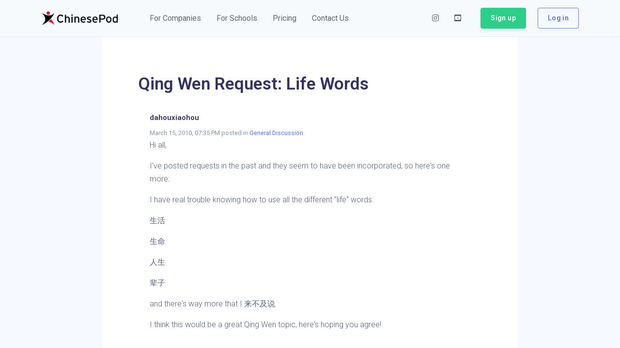

--- FILE ---
content_type: application/javascript; charset=UTF-8
request_url: https://www.chinesepod.com/ssr/f762636e29ea71d5620c.js
body_size: 649433
content:
/*! For license information please see LICENSES */
(window.webpackJsonp=window.webpackJsonp||[]).push([[45],[,,function(e,t,o){"use strict";o.d(t,"a",(function(){return v})),o.d(t,"m",(function(){return y})),o.d(t,"f",(function(){return w})),o.d(t,"n",(function(){return k})),o.d(t,"l",(function(){return _})),o.d(t,"o",(function(){return O})),o.d(t,"s",(function(){return E})),o.d(t,"r",(function(){return select})),o.d(t,"d",(function(){return j})),o.d(t,"e",(function(){return S})),o.d(t,"h",(function(){return C})),o.d(t,"b",(function(){return A})),o.d(t,"q",(function(){return D})),o.d(t,"k",(function(){return N})),o.d(t,"t",(function(){return P})),o.d(t,"p",(function(){return I})),o.d(t,"g",(function(){return L})),o.d(t,"j",(function(){return z})),o.d(t,"i",(function(){return M})),o.d(t,"c",(function(){return R}));var r=o(9),n=o(8),l=o(3),c=(o(7),o(36),["button","[href]:not(.disabled)","input","select","textarea","[tabindex]","[contenteditable]"].map((function(s){return"".concat(s,":not(:disabled):not([disabled])")})).join(", "),n.h?window:{}),f=n.b?document:{},d="undefined"!=typeof Element?Element.prototype:{},m=d.matches||d.msMatchesSelector||d.webkitMatchesSelector,h=d.closest||function(e){var t=this;do{if(T(t,e))return t;t=t.parentElement||t.parentNode}while(!Object(l.c)(t)&&t.nodeType===Node.ELEMENT_NODE);return null},v=(c.requestAnimationFrame||c.webkitRequestAnimationFrame||c.mozRequestAnimationFrame||c.msRequestAnimationFrame||c.oRequestAnimationFrame,c.MutationObserver||c.WebKitMutationObserver||c.MozMutationObserver||null),y=function(e){return!(!e||e.nodeType!==Node.ELEMENT_NODE)},w=function(){var e=arguments.length>0&&void 0!==arguments[0]?arguments[0]:[],t=f.activeElement;return t&&!e.some((function(e){return e===t}))?t:null},x=function(e){return y(e)&&e===w()},k=function(e){if(!y(e)||!e.parentNode||!S(f.body,e))return!1;if("none"===e.style.display)return!1;var t=$(e);return!!(t&&t.height>0&&t.width>0)},_=function(e){return!y(e)||e.disabled||z(e,"disabled")||N(e,"disabled")},O=function(e){return y(e)&&e.offsetHeight},E=function(e,t){return Object(r.c)((y(t)?t:f).querySelectorAll(e))},select=function(e,t){return(y(t)?t:f).querySelector(e)||null},T=function(e,t){return!!y(e)&&m.call(e,t)},j=function(e,t){var o=arguments.length>2&&void 0!==arguments[2]&&arguments[2];if(!y(t))return null;var r=h.call(t,e);return o?r:r===t?null:r},S=function(e,t){return!(!e||!Object(l.b)(e.contains))&&e.contains(t)},C=function(e){return f.getElementById(/^#/.test(e)?e.slice(1):e)||null},A=function(e,t){t&&y(e)&&e.classList&&e.classList.add(t)},D=function(e,t){t&&y(e)&&e.classList&&e.classList.remove(t)},N=function(e,t){return!!(t&&y(e)&&e.classList)&&e.classList.contains(t)},P=function(e,t,o){t&&y(e)&&e.setAttribute(t,o)},I=function(e,t){t&&y(e)&&e.removeAttribute(t)},L=function(e,t){return t&&y(e)?e.getAttribute(t):null},z=function(e,t){return t&&y(e)?e.hasAttribute(t):null},$=function(e){return y(e)?e.getBoundingClientRect():null},M=function(e){return n.h&&y(e)?c.getComputedStyle(e):{}},R=function(e){var t=arguments.length>1&&void 0!==arguments[1]?arguments[1]:{};try{e.focus(t)}catch(e){}return x(e)}},function(e,t,o){"use strict";o.d(t,"f",(function(){return l})),o.d(t,"c",(function(){return c})),o.d(t,"g",(function(){return f})),o.d(t,"b",(function(){return d})),o.d(t,"e",(function(){return m})),o.d(t,"d",(function(){return h})),o.d(t,"a",(function(){return v}));o(30),o(31),o(11);var r=o(35),n=(o(70),function(e){return Object(r.a)(e)}),l=function(e){return void 0===e},c=function(e){return null===e},f=function(e){return l(e)||c(e)},d=function(e){return"function"===n(e)},m=function(e){return"string"===n(e)},h=function(e){return"number"===n(e)},v=function(e){return e instanceof Date}},function(e,t,o){"use strict";o.d(t,"a",(function(){return d})),o.d(t,"c",(function(){return m})),o.d(t,"e",(function(){return h})),o.d(t,"f",(function(){return v})),o.d(t,"g",(function(){return y})),o.d(t,"h",(function(){return w})),o.d(t,"l",(function(){return x})),o.d(t,"i",(function(){return k})),o.d(t,"j",(function(){return _})),o.d(t,"k",(function(){return O})),o.d(t,"b",(function(){return E})),o.d(t,"m",(function(){return T})),o.d(t,"d",(function(){return j}));o(22);var r=o(6),n=o(35),l=(o(30),o(31),o(14),o(11),o(20),o(310),o(311),o(13),o(312),o(9));function c(object,e){var t=Object.keys(object);if(Object.getOwnPropertySymbols){var o=Object.getOwnPropertySymbols(object);e&&(o=o.filter((function(e){return Object.getOwnPropertyDescriptor(object,e).enumerable}))),t.push.apply(t,o)}return t}function f(e){for(var i=1;i<arguments.length;i++){var source=null!=arguments[i]?arguments[i]:{};i%2?c(Object(source),!0).forEach((function(t){Object(r.a)(e,t,source[t])})):Object.getOwnPropertyDescriptors?Object.defineProperties(e,Object.getOwnPropertyDescriptors(source)):c(Object(source)).forEach((function(t){Object.defineProperty(e,t,Object.getOwnPropertyDescriptor(source,t))}))}return e}var d=function(){return Object.assign.apply(Object,arguments)},m=function(e,t){return Object.create(e,t)},h=function(e,t){return Object.defineProperties(e,t)},v=function(e,t,o){return Object.defineProperty(e,t,o)},y=function(e){return Object.freeze(e)},w=function(e){return Object.getOwnPropertyNames(e)},x=function(e){return Object.keys(e)},k=function(e,t){return Object.prototype.hasOwnProperty.call(e,t)},_=function(e){return null!==e&&"object"===Object(n.a)(e)},O=function(e){return"[object Object]"===Object.prototype.toString.call(e)},E=function(e){return f({},e)},T=function(){return{enumerable:!0,configurable:!1,writable:!1}},j=function e(t){return x(t).forEach((function(o){var r=t[o];t[o]=r&&(O(r)||Object(l.d)(r))?e(r):r})),y(t)}},,,function(e,t,o){"use strict";o.d(t,"b",(function(){return r})),o.d(t,"a",(function(){return n}));var r=function(e){var t=arguments.length>1&&void 0!==arguments[1]?arguments[1]:NaN,o=parseInt(e,10);return isNaN(o)?t:o},n=function(e){var t=arguments.length>1&&void 0!==arguments[1]?arguments[1]:NaN,o=parseFloat(e);return isNaN(o)?t:o}},function(e,t,o){"use strict";(function(e){o.d(t,"h",(function(){return r})),o.d(t,"b",(function(){return n})),o.d(t,"f",(function(){return c})),o.d(t,"c",(function(){return f})),o.d(t,"i",(function(){return d})),o.d(t,"j",(function(){return h})),o.d(t,"d",(function(){return v})),o.d(t,"g",(function(){return y})),o.d(t,"e",(function(){return w})),o.d(t,"a",(function(){return x}));o(11);var r="undefined"!=typeof window,n="undefined"!=typeof document,l="undefined"!=typeof navigator,c="undefined"!=typeof Promise,f="undefined"!=typeof MutationObserver||"undefined"!=typeof WebKitMutationObserver||"undefined"!=typeof MozMutationObserver,d=r&&n&&l,m=d?window.navigator.userAgent.toLowerCase():"",h=m.indexOf("jsdom")>0,v=(/msie|trident/.test(m),function(){var e=!1;if(d)try{var t={get passive(){e=!0}};window.addEventListener("test",t,t),window.removeEventListener("test",t,t)}catch(t){e=!1}return e}()),y=d&&("ontouchstart"in document.documentElement||navigator.maxTouchPoints>0),w=d&&Boolean(window.PointerEvent||window.MSPointerEvent),x=(d&&"IntersectionObserver"in window&&"IntersectionObserverEntry"in window&&window.IntersectionObserverEntry.prototype,function(){return function(t){var o=arguments.length>1&&void 0!==arguments[1]?arguments[1]:null,r=void 0!==e&&e&&e.env||{};return t?r[t]||o:r}("BOOTSTRAP_VUE_NO_WARN")})}).call(this,o(129))},function(e,t,o){"use strict";o.d(t,"c",(function(){return r})),o.d(t,"d",(function(){return n})),o.d(t,"a",(function(){return l})),o.d(t,"b",(function(){return c}));o(57),o(56);var r=function(){return Array.from.apply(Array,arguments)},n=function(e){return Array.isArray(e)},l=function(e,t){return-1!==e.indexOf(t)},c=function(){for(var e=arguments.length,t=new Array(e),o=0;o<e;o++)t[o]=arguments[o];return Array.prototype.concat.apply([],t)}},,,function(e,t,o){"use strict";var r=o(1);t.a=r.a},,,function(e,t,o){"use strict";o.d(t,"a",(function(){return h}));var r=o(12),n=o(50),l=o(84),c=o(136),f=o(51),d=r.a.prototype,m=function(e){return d.$bvConfig?d.$bvConfig.getConfigValue(e):Object(n.a)(Object(l.a)(f.a,e))},h=function(e){var t=arguments.length>1&&void 0!==arguments[1]?arguments[1]:null;return t?m("".concat(e,".").concat(t)):m(e)||{}},v=function(){return m("breakpoints")},y=Object(c.a)((function(){return v()})),w=function(){return Object(n.a)(y())};Object(c.a)((function(){var e=w();return e[0]="",e}))},function(e,t,o){"use strict";o.d(t,"a",(function(){return l})),o.d(t,"c",(function(){return f})),o.d(t,"b",(function(){return d})),o.d(t,"d",(function(){return m}));var r=o(8),n=o(4),l={passive:!0,capture:!1},c=function(e){return r.d?Object(n.j)(e)?e:{capture:!!e||!1}:!!(Object(n.j)(e)?e.capture:e)},f=function(e,t,o,r){e&&e.addEventListener&&e.addEventListener(t,o,c(r))},d=function(e,t,o,r){e&&e.removeEventListener&&e.removeEventListener(t,o,c(r))},m=function(e){for(var t=e?f:d,o=arguments.length,r=new Array(o>1?o-1:0),n=1;n<o;n++)r[n-1]=arguments[n];t.apply(void 0,r)}},function(e,t,o){"use strict";e.exports=function(e){var t=[];return t.toString=function(){return this.map((function(t){var content=function(e,t){var content=e[1]||"",o=e[3];if(!o)return content;if(t&&"function"==typeof btoa){var r=(l=o,c=btoa(unescape(encodeURIComponent(JSON.stringify(l)))),data="sourceMappingURL=data:application/json;charset=utf-8;base64,".concat(c),"/*# ".concat(data," */")),n=o.sources.map((function(source){return"/*# sourceURL=".concat(o.sourceRoot||"").concat(source," */")}));return[content].concat(n).concat([r]).join("\n")}var l,c,data;return[content].join("\n")}(t,e);return t[2]?"@media ".concat(t[2]," {").concat(content,"}"):content})).join("")},t.i=function(e,o,r){"string"==typeof e&&(e=[[null,e,""]]);var n={};if(r)for(var i=0;i<this.length;i++){var l=this[i][0];null!=l&&(n[l]=!0)}for(var c=0;c<e.length;c++){var f=[].concat(e[c]);r&&n[f[0]]||(o&&(f[2]?f[2]="".concat(o," and ").concat(f[2]):f[2]=o),t.push(f))}},t}},function(e,t,o){"use strict";function r(e,t){for(var o=[],r={},i=0;i<t.length;i++){var n=t[i],l=n[0],c={id:e+":"+i,css:n[1],media:n[2],sourceMap:n[3]};r[l]?r[l].parts.push(c):o.push(r[l]={id:l,parts:[c]})}return o}o.r(t),o.d(t,"default",(function(){return y}));var n="undefined"!=typeof document;if("undefined"!=typeof DEBUG&&DEBUG&&!n)throw new Error("vue-style-loader cannot be used in a non-browser environment. Use { target: 'node' } in your Webpack config to indicate a server-rendering environment.");var l={},head=n&&(document.head||document.getElementsByTagName("head")[0]),c=null,f=0,d=!1,m=function(){},h=null,v="undefined"!=typeof navigator&&/msie [6-9]\b/.test(navigator.userAgent.toLowerCase());function y(e,t,o,n){d=o,h=n||{};var c=r(e,t);return w(c),function(t){for(var o=[],i=0;i<c.length;i++){var n=c[i];(f=l[n.id]).refs--,o.push(f)}t?w(c=r(e,t)):c=[];for(i=0;i<o.length;i++){var f;if(0===(f=o[i]).refs){for(var d=0;d<f.parts.length;d++)f.parts[d]();delete l[f.id]}}}}function w(e){for(var i=0;i<e.length;i++){var t=e[i],o=l[t.id];if(o){o.refs++;for(var r=0;r<o.parts.length;r++)o.parts[r](t.parts[r]);for(;r<t.parts.length;r++)o.parts.push(k(t.parts[r]));o.parts.length>t.parts.length&&(o.parts.length=t.parts.length)}else{var n=[];for(r=0;r<t.parts.length;r++)n.push(k(t.parts[r]));l[t.id]={id:t.id,refs:1,parts:n}}}}function x(){var e=document.createElement("style");return e.type="text/css",head.appendChild(e),e}function k(e){var t,o,r=document.querySelector('style[data-vue-ssr-id~="'+e.id+'"]');if(r){if(d)return m;r.parentNode.removeChild(r)}if(v){var n=f++;r=c||(c=x()),t=E.bind(null,r,n,!1),o=E.bind(null,r,n,!0)}else r=x(),t=T.bind(null,r),o=function(){r.parentNode.removeChild(r)};return t(e),function(r){if(r){if(r.css===e.css&&r.media===e.media&&r.sourceMap===e.sourceMap)return;t(e=r)}else o()}}var _,O=(_=[],function(e,t){return _[e]=t,_.filter(Boolean).join("\n")});function E(e,t,o,r){var n=o?"":r.css;if(e.styleSheet)e.styleSheet.cssText=O(t,n);else{var l=document.createTextNode(n),c=e.childNodes;c[t]&&e.removeChild(c[t]),c.length?e.insertBefore(l,c[t]):e.appendChild(l)}}function T(e,t){var o=t.css,r=t.media,n=t.sourceMap;if(r&&e.setAttribute("media",r),h.ssrId&&e.setAttribute("data-vue-ssr-id",t.id),n&&(o+="\n/*# sourceURL="+n.sources[0]+" */",o+="\n/*# sourceMappingURL=data:application/json;base64,"+btoa(unescape(encodeURIComponent(JSON.stringify(n))))+" */"),e.styleSheet)e.styleSheet.cssText=o;else{for(;e.firstChild;)e.removeChild(e.firstChild);e.appendChild(document.createTextNode(o))}}},,,,,,,function(e,t,o){"use strict";t.a=function(e){return e}},,,,,,,,,,,function(e,t,o){"use strict";o.d(t,"a",(function(){return c})),o.d(t,"c",(function(){return f})),o.d(t,"b",(function(){return d}));o(30),o(31),o(11),o(38);var r=o(3),n=o(9),l=o(4),c=function(e){return(e=Object(r.e)(e)?e.trim():String(e)).charAt(0).toLowerCase()+e.slice(1)},f=function(e){return(e=Object(r.e)(e)?e.trim():String(e)).charAt(0).toUpperCase()+e.slice(1)},d=function(e){var t=arguments.length>1&&void 0!==arguments[1]?arguments[1]:2;return Object(r.g)(e)?"":Object(n.d)(e)||Object(l.k)(e)&&e.toString===Object.prototype.toString?JSON.stringify(e,null,t):String(e)}},function(e,t,o){"use strict";o.d(t,"d",(function(){return r})),o.d(t,"c",(function(){return n})),o.d(t,"a",(function(){return l})),o.d(t,"b",(function(){return c}));var r=Math.min,n=Math.max,l=Math.abs,c=(Math.ceil,Math.floor);Math.pow,Math.round},,,function(e,t,o){"use strict";o.d(t,"a",(function(){return n})),o.d(t,"b",(function(){return l}));var r=o(8),n=function(e){var source=arguments.length>1&&void 0!==arguments[1]?arguments[1]:null;Object(r.a)()||console.warn("[BootstrapVue warn]: ".concat(source?"".concat(source," - "):"").concat(e))},l=function(source){return!r.c&&(n("".concat(source,": Requires MutationObserver support.")),!0)}},,,,,,,,function(e,t,o){"use strict";t.a=function(e){var t=arguments.length>1&&void 0!==arguments[1]?arguments[1]:null;return e&&e.$options._scopeId||t}},function(e,t,o){"use strict";o.d(t,"a",(function(){return D}));o(22),o(13),o(14),o(11),o(20),o(38);var r=o(6),n=o(12),l=o(42),c=o(116),f=o(50),d=o(84),object=o(4),m=o(9),h=o(3),v=o(40),y=o(51),w="BvConfig",x="$bvConfig",k=function(){function e(){Object(l.a)(this,e),this.$_config={},this.$_cachedBreakpoints=null}return Object(c.a)(e,[{key:"getDefaults",value:function(){return this.defaults}},{key:"setConfig",value:function(){var e=this,t=arguments.length>0&&void 0!==arguments[0]?arguments[0]:{};if(Object(object.k)(t)){var o=Object(object.h)(t);o.forEach((function(o){if(Object(object.i)(y.a,o)){var r=t[o];if("breakpoints"===o){var n=t.breakpoints;!Object(m.d)(n)||n.length<2||n.some((function(b){return!Object(h.e)(b)||0===b.length}))?Object(v.a)('"breakpoints" must be an array of at least 2 breakpoint names',w):e.$_config.breakpoints=Object(f.a)(n)}else if(Object(object.k)(r)){Object(object.h)(r).forEach((function(t){Object(object.i)(y.a[o],t)?(e.$_config[o]=e.$_config[o]||{},Object(h.f)(r[t])||(e.$_config[o][t]=Object(f.a)(r[t]))):Object(v.a)('Unknown config property "'.concat(o,".").concat(t,'"'),w)}))}}else Object(v.a)('Unknown config property "'.concat(o,'"'),w)}))}}},{key:"resetConfig",value:function(){this.$_config={}}},{key:"getConfig",value:function(){return Object(f.a)(this.$_config)}},{key:"getConfigValue",value:function(e){return Object(f.a)(Object(d.a)(this.$_config,e,Object(d.a)(y.a,e)))}},{key:"defaults",get:function(){return y.a}}],[{key:"Defaults",get:function(){return y.a}}]),e}(),_=function(){var e=arguments.length>0&&void 0!==arguments[0]?arguments[0]:{},t=arguments.length>1&&void 0!==arguments[1]?arguments[1]:n.a;t.prototype[x]=n.a.prototype[x]=t.prototype[x]||n.a.prototype[x]||new k,t.prototype[x].setConfig(e)},O=o(8);function E(object,e){var t=Object.keys(object);if(Object.getOwnPropertySymbols){var o=Object.getOwnPropertySymbols(object);e&&(o=o.filter((function(e){return Object.getOwnPropertyDescriptor(object,e).enumerable}))),t.push.apply(t,o)}return t}function T(e){for(var i=1;i<arguments.length;i++){var source=null!=arguments[i]?arguments[i]:{};i%2?E(Object(source),!0).forEach((function(t){Object(r.a)(e,t,source[t])})):Object.getOwnPropertyDescriptors?Object.defineProperties(e,Object.getOwnPropertyDescriptors(source)):E(Object(source)).forEach((function(t){Object.defineProperty(e,t,Object.getOwnPropertyDescriptor(source,t))}))}return e}var j,S,C=(j=!1,S=["Multiple instances of Vue detected!","You may need to set up an alias for Vue in your bundler config.","See: https://bootstrap-vue.org/docs#using-module-bundlers"].join("\n"),function(e){j||n.a===e||O.j||Object(v.a)(S),j=!0}),A=function(){var e=arguments.length>0&&void 0!==arguments[0]?arguments[0]:{},t=e.components,o=e.directives,r=e.plugins,n=function e(n){var l=arguments.length>1&&void 0!==arguments[1]?arguments[1]:{};e.installed||(e.installed=!0,C(n),_(l,n),I(n,t),z(n,o),N(n,r))};return n.installed=!1,n},D=function(){var e=arguments.length>0&&void 0!==arguments[0]?arguments[0]:{},t=arguments.length>1&&void 0!==arguments[1]?arguments[1]:{};return T(T({},t),{},{install:A(e)})},N=function(e){var t=arguments.length>1&&void 0!==arguments[1]?arguments[1]:{};for(var o in t)o&&t[o]&&e.use(t[o])},P=function(e,t,o){e&&t&&o&&e.component(t,o)},I=function(e){var t=arguments.length>1&&void 0!==arguments[1]?arguments[1]:{};for(var component in t)P(e,component,t[component])},L=function(e,t,o){e&&t&&o&&e.directive(t.replace(/^VB/,"B"),o)},z=function(e){var t=arguments.length>1&&void 0!==arguments[1]?arguments[1]:{};for(var o in t)L(e,o,t[o])}},function(e,t,o){"use strict";o(22),o(13),o(14),o(11),o(20);var r=o(6),n=o(146),l=o(9),c=o(4);function f(object,e){var t=Object.keys(object);if(Object.getOwnPropertySymbols){var o=Object.getOwnPropertySymbols(object);e&&(o=o.filter((function(e){return Object.getOwnPropertyDescriptor(object,e).enumerable}))),t.push.apply(t,o)}return t}function d(e){for(var i=1;i<arguments.length;i++){var source=null!=arguments[i]?arguments[i]:{};i%2?f(Object(source),!0).forEach((function(t){Object(r.a)(e,t,source[t])})):Object.getOwnPropertyDescriptors?Object.defineProperties(e,Object.getOwnPropertyDescriptors(source)):f(Object(source)).forEach((function(t){Object.defineProperty(e,t,Object.getOwnPropertyDescriptor(source,t))}))}return e}t.a=function e(t){var o=arguments.length>1&&void 0!==arguments[1]?arguments[1]:t;return Object(l.d)(t)?t.reduce((function(t,o){return[].concat(Object(n.a)(t),[e(o,o)])}),[]):Object(c.k)(t)?Object(c.l)(t).reduce((function(o,n){return d(d({},o),{},Object(r.a)({},n,e(t[n],t[n])))}),{}):o}},function(e,t,o){"use strict";var r=o(4);t.a=Object(r.d)({breakpoints:["xs","sm","md","lg","xl"],formControls:{size:void 0},BAlert:{dismissLabel:"Close",variant:"info"},BAvatar:{variant:"secondary",badgeVariant:"primary"},BBadge:{variant:"secondary"},BButton:{size:void 0,variant:"secondary"},BButtonClose:{content:"&times;",textVariant:void 0,ariaLabel:"Close"},BCalendar:{labelPrevDecade:"Previous decade",labelPrevYear:"Previous year",labelPrevMonth:"Previous month",labelCurrentMonth:"Current month",labelNextMonth:"Next month",labelNextYear:"Next year",labelNextDecade:"Next decade",labelToday:"Today",labelSelected:"Selected date",labelNoDateSelected:"No date selected",labelCalendar:"Calendar",labelNav:"Calendar navigation",labelHelp:"Use cursor keys to navigate calendar dates"},BCardSubTitle:{subTitleTextVariant:"muted"},BCarousel:{labelPrev:"Previous Slide",labelNext:"Next Slide",labelGotoSlide:"Goto Slide",labelIndicators:"Select a slide to display"},BDropdown:{toggleText:"Toggle Dropdown",size:void 0,variant:"secondary",splitVariant:void 0},BFormDatepicker:{labelPrevDecade:void 0,labelPrevYear:void 0,labelPrevMonth:void 0,labelCurrentMonth:void 0,labelNextMonth:void 0,labelNextYear:void 0,labelNextDecade:void 0,labelToday:void 0,labelSelected:void 0,labelNoDateSelected:void 0,labelCalendar:void 0,labelNav:void 0,labelHelp:void 0,labelTodayButton:"Select today",labelResetButton:"Reset",labelCloseButton:"Close"},BFormFile:{browseText:"Browse",placeholder:"No file chosen",dropPlaceholder:"Drop files here"},BFormRating:{variant:null,color:null},BFormTag:{removeLabel:"Remove tag",variant:"secondary"},BFormTags:{addButtonText:"Add",addButtonVariant:"outline-secondary",duplicateTagText:"Duplicate tag(s)",invalidTagText:"Invalid tag(s)",placeholder:"Add tag...",tagRemoveLabel:"Remove tag",tagRemovedLabel:"Tag removed",tagVariant:"secondary"},BFormText:{textVariant:"muted"},BFormTimepicker:{labelNoTimeSelected:void 0,labelSelected:void 0,labelHours:void 0,labelMinutes:void 0,labelSeconds:void 0,labelAmpm:void 0,labelAm:void 0,labelPm:void 0,labelDecrement:void 0,labelIncrement:void 0,labelNowButton:"Select now",labelResetButton:"Reset",labelCloseButton:"Close"},BFormSpinbutton:{labelDecrement:"Decrement",labelIncrement:"Increment"},BImg:{blankColor:"transparent"},BImgLazy:{blankColor:"transparent"},BInputGroup:{size:void 0},BJumbotron:{bgVariant:void 0,borderVariant:void 0,textVariant:void 0},BLink:{routerComponentName:void 0},BListGroupItem:{variant:void 0},BModal:{titleTag:"h5",size:"md",headerBgVariant:void 0,headerBorderVariant:void 0,headerTextVariant:void 0,headerCloseVariant:void 0,bodyBgVariant:void 0,bodyTextVariant:void 0,footerBgVariant:void 0,footerBorderVariant:void 0,footerTextVariant:void 0,cancelTitle:"Cancel",cancelVariant:"secondary",okTitle:"OK",okVariant:"primary",headerCloseContent:"&times;",headerCloseLabel:"Close"},BNavbar:{variant:null},BNavbarToggle:{label:"Toggle navigation"},BPagination:{size:void 0},BPaginationNav:{size:void 0},BPopover:{boundary:"scrollParent",boundaryPadding:5,customClass:void 0,delay:50,variant:void 0},BProgress:{variant:void 0},BProgressBar:{variant:void 0},BSpinner:{variant:void 0},BSidebar:{bgVariant:"light",textVariant:"dark",shadow:!1,width:void 0,tag:"div",backdropVariant:"dark"},BTable:{selectedVariant:"active",headVariant:void 0,footVariant:void 0},BTime:{labelNoTimeSelected:"No time selected",labelSelected:"Selected time",labelHours:"Hours",labelMinutes:"Minutes",labelSeconds:"Seconds",labelAmpm:"AM/PM",labelAm:"AM",labelPm:"PM",labelIncrement:void 0,labelDecrement:void 0},BToast:{toaster:"b-toaster-top-right",autoHideDelay:5e3,variant:void 0,toastClass:void 0,headerClass:void 0,bodyClass:void 0},BToaster:{ariaLive:void 0,ariaAtomic:void 0,role:void 0},BTooltip:{boundary:"scrollParent",boundaryPadding:5,customClass:void 0,delay:50,variant:void 0}})},,,,,,,,,,,,,,,function(e,t,o){"use strict";o.d(t,"a",(function(){return n})),o.d(t,"b",(function(){return h}));var r={inheritAttrs:!1,props:{duration:{type:[Number,Object],default:300},delay:{type:[Number,Object],default:0},group:Boolean,tag:{type:String,default:"span"},origin:{type:String,default:""},styles:{type:Object,default:function(){return{animationFillMode:"both",animationTimingFunction:"ease-out"}}}},computed:{componentType:function(){return this.group?"transition-group":"transition"},hooks:function(){return Object.assign({beforeEnter:this.beforeEnter,afterEnter:this.cleanUpStyles,beforeLeave:this.beforeLeave,leave:this.leave,afterLeave:this.cleanUpStyles},this.$listeners)}},methods:{beforeEnter:function(e){var t=this.duration.enter?this.duration.enter:this.duration;e.style.animationDuration=t+"ms";var o=this.delay.enter?this.delay.enter:this.delay;e.style.animationDelay=o+"ms",this.setStyles(e)},cleanUpStyles:function(e){var t=this;Object.keys(this.styles).forEach((function(o){t.styles[o]&&(e.style[o]="")})),e.style.animationDuration="",e.style.animationDelay=""},beforeLeave:function(e){var t=this.duration.leave?this.duration.leave:this.duration;e.style.animationDuration=t+"ms";var o=this.delay.leave?this.delay.leave:this.delay;e.style.animationDelay=o+"ms",this.setStyles(e)},leave:function(e){this.setAbsolutePosition(e)},setStyles:function(e){var t=this;this.setTransformOrigin(e),Object.keys(this.styles).forEach((function(o){var r=t.styles[o];r&&(e.style[o]=r)}))},setAbsolutePosition:function(e){return this.group&&(e.style.position="absolute"),this},setTransformOrigin:function(e){return this.origin&&(e.style.transformOrigin=this.origin),this}}};!function(){if("undefined"!=typeof document){var head=document.head||document.getElementsByTagName("head")[0],style=document.createElement("style"),e=" @keyframes fadeIn { from { opacity: 0; } to { opacity: 1; } } .fadeIn { animation-name: fadeIn; } @keyframes fadeOut { from { opacity: 1; } to { opacity: 0; } } .fadeOut { animation-name: fadeOut; } .fade-move { transition: transform .3s ease-out; } ";style.type="text/css",style.styleSheet?style.styleSheet.cssText=e:style.appendChild(document.createTextNode(e)),head.appendChild(style)}}();var n={render:function(){var e=this.$createElement;return(this._self._c||e)(this.componentType,this._g(this._b({tag:"component",attrs:{tag:this.tag,"enter-active-class":"fadeIn","move-class":"fade-move","leave-active-class":"fadeOut"}},"component",this.$attrs,!1),this.hooks),[this._t("default")],2)},staticRenderFns:[],name:"fade-transition",mixins:[r]};!function(){if("undefined"!=typeof document){var head=document.head||document.getElementsByTagName("head")[0],style=document.createElement("style"),e=".zoom-move { transition: transform .3s ease-out; } @keyframes zoomIn { from { opacity: 0; transform: scale3d(0.3, 0.3, 0.3); } 50% { opacity: 1; } } .zoomIn { animation-name: zoomIn; } @keyframes zoomOut { from { opacity: 1; } 50% { opacity: 0; transform: scale3d(0.3, 0.3, 0.3); } to { opacity: 0; } } .zoomOut { animation-name: zoomOut; } ";style.type="text/css",style.styleSheet?style.styleSheet.cssText=e:style.appendChild(document.createTextNode(e)),head.appendChild(style)}}();var l={render:function(){var e=this.$createElement;return(this._self._c||e)(this.componentType,this._g(this._b({tag:"component",attrs:{tag:this.tag,"enter-active-class":"zoomIn","move-class":"zoom-move","leave-active-class":"zoomOut"}},"component",this.$attrs,!1),this.hooks),[this._t("default")],2)},staticRenderFns:[],name:"zoom-center-transition",mixins:[r]};!function(){if("undefined"!=typeof document){var head=document.head||document.getElementsByTagName("head")[0],style=document.createElement("style"),e=".zoom-move { transition: transform .3s ease-out; } @keyframes zoomInX { from { opacity: 0; transform: scaleX(0); } 50% { opacity: 1; } } .zoomInX { animation-name: zoomInX; } @keyframes zoomOutX { from { opacity: 1; } 50% { opacity: 0; transform: scaleX(0); } to { opacity: 0; } } .zoomOutX { animation-name: zoomOutX; } ";style.type="text/css",style.styleSheet?style.styleSheet.cssText=e:style.appendChild(document.createTextNode(e)),head.appendChild(style)}}();var c={render:function(){var e=this.$createElement;return(this._self._c||e)(this.componentType,this._g(this._b({tag:"component",attrs:{tag:this.tag,"enter-active-class":"zoomInX","move-class":"zoom-move","leave-active-class":"zoomOutX"}},"component",this.$attrs,!1),this.hooks),[this._t("default")],2)},staticRenderFns:[],name:"zoom-x-transition",props:{styles:{type:Object,default:function(){return{animationFillMode:"both",animationTimingFunction:"cubic-bezier(.55,0,.1,1)"}}}},mixins:[r]};!function(){if("undefined"!=typeof document){var head=document.head||document.getElementsByTagName("head")[0],style=document.createElement("style"),e=".zoom-move { transition: transform .3s ease-out; } @keyframes zoomInY { from { opacity: 0; transform: scaleY(0); } 50% { opacity: 1; tranform: scaleY(1); } } .zoomInY { animation-name: zoomInY; } @keyframes zoomOutY { from { opacity: 1; } 50% { opacity: 0; transform: scaleY(0); } to { opacity: 0; } } .zoomOutY { animation-name: zoomOutY; } ";style.type="text/css",style.styleSheet?style.styleSheet.cssText=e:style.appendChild(document.createTextNode(e)),head.appendChild(style)}}();var f={render:function(){var e=this.$createElement;return(this._self._c||e)(this.componentType,this._g(this._b({tag:"component",attrs:{tag:this.tag,"enter-active-class":"zoomInY","move-class":"zoom-move","leave-active-class":"zoomOutY"}},"component",this.$attrs,!1),this.hooks),[this._t("default")],2)},staticRenderFns:[],name:"zoom-y-transition",mixins:[r],props:{styles:{type:Object,default:function(){return{animationFillMode:"both",animationTimingFunction:"cubic-bezier(.55,0,.1,1)"}}}}};!function(){if("undefined"!=typeof document){var head=document.head||document.getElementsByTagName("head")[0],style=document.createElement("style"),e=" .collapse-move { transition: transform .3s ease-in-out; } ";style.type="text/css",style.styleSheet?style.styleSheet.cssText=e:style.appendChild(document.createTextNode(e)),head.appendChild(style)}}();var d={render:function(){var e=this,t=e.$createElement;return(e._self._c||t)(e.componentType,e._g(e._b({tag:"component",attrs:{tag:e.tag,"move-class":"collapse-move"},on:{"before-enter":e.beforeEnter,"after-enter":e.afterEnter,enter:e.enter,"before-leave":e.beforeLeave,leave:e.leave,"after-leave":e.afterLeave}},"component",e.$attrs,!1),e.$listeners),[e._t("default")],2)},staticRenderFns:[],name:"collapse-transition",mixins:[r],methods:{transitionStyle:function(e){void 0===e&&(e=300);var t=e/1e3;return t+"s height ease-in-out, "+t+"s padding-top ease-in-out, "+t+"s padding-bottom ease-in-out"},beforeEnter:function(e){var t=this.duration.enter?this.duration.enter:this.duration;e.style.transition=this.transitionStyle(t),e.dataset||(e.dataset={}),e.dataset.oldPaddingTop=e.style.paddingTop,e.dataset.oldPaddingBottom=e.style.paddingBottom,e.style.height="0",e.style.paddingTop=0,e.style.paddingBottom=0,this.setStyles(e)},enter:function(e){e.dataset.oldOverflow=e.style.overflow,0!==e.scrollHeight?(e.style.height=e.scrollHeight+"px",e.style.paddingTop=e.dataset.oldPaddingTop,e.style.paddingBottom=e.dataset.oldPaddingBottom):(e.style.height="",e.style.paddingTop=e.dataset.oldPaddingTop,e.style.paddingBottom=e.dataset.oldPaddingBottom),e.style.overflow="hidden"},afterEnter:function(e){e.style.transition="",e.style.height="",e.style.overflow=e.dataset.oldOverflow},beforeLeave:function(e){e.dataset||(e.dataset={}),e.dataset.oldPaddingTop=e.style.paddingTop,e.dataset.oldPaddingBottom=e.style.paddingBottom,e.dataset.oldOverflow=e.style.overflow,e.style.height=e.scrollHeight+"px",e.style.overflow="hidden",this.setStyles(e)},leave:function(e){var t=this.duration.leave?this.duration.leave:this.duration;0!==e.scrollHeight&&(e.style.transition=this.transitionStyle(t),e.style.height=0,e.style.paddingTop=0,e.style.paddingBottom=0),this.setAbsolutePosition(e)},afterLeave:function(e){e.style.transition="",e.style.height="",e.style.overflow=e.dataset.oldOverflow,e.style.paddingTop=e.dataset.oldPaddingTop,e.style.paddingBottom=e.dataset.oldPaddingBottom}}};!function(){if("undefined"!=typeof document){var head=document.head||document.getElementsByTagName("head")[0],style=document.createElement("style"),e=" @keyframes scaleIn { from { opacity: 0; transform: scale(0) } to { opacity: 1; } } .scaleIn { animation-name: scaleIn; } @keyframes scaleOut { from { opacity: 1; } to { opacity: 0; transform: scale(0); } } .scaleOut { animation-name: scaleOut; } .scale-move { transition: transform .3s cubic-bezier(.25, .8, .50, 1); } ";style.type="text/css",style.styleSheet?style.styleSheet.cssText=e:style.appendChild(document.createTextNode(e)),head.appendChild(style)}}();var m={render:function(){var e=this.$createElement;return(this._self._c||e)(this.componentType,this._g(this._b({tag:"component",attrs:{tag:this.tag,"enter-active-class":"scaleIn","move-class":"scale-move","leave-active-class":"scaleOut"}},"component",this.$attrs,!1),this.hooks),[this._t("default")],2)},staticRenderFns:[],name:"scale-transition",mixins:[r],props:{origin:{type:String,default:"top left"},styles:{type:Object,default:function(){return{animationFillMode:"both",animationTimingFunction:"cubic-bezier(.25,.8,.50,1)"}}}}};!function(){if("undefined"!=typeof document){var head=document.head||document.getElementsByTagName("head")[0],style=document.createElement("style"),e=".slide-move { transition: transform .3s; } @keyframes slideYIn { from { opacity: 0; transform: translateY(-15px); } to { opacity: 1; } } .slideYIn { animation-name: slideYIn; } @keyframes slideYOut { from { opacity: 1; } to { opacity: 0; transform: translateY(-15px); } } .slideYOut { animation-name: slideYOut; } ";style.type="text/css",style.styleSheet?style.styleSheet.cssText=e:style.appendChild(document.createTextNode(e)),head.appendChild(style)}}();var h={render:function(){var e=this.$createElement;return(this._self._c||e)(this.componentType,this._g(this._b({tag:"component",attrs:{tag:this.tag,type:"animation","enter-active-class":"slideYIn","move-class":"slide-move","leave-active-class":"slideYOut"}},"component",this.$attrs,!1),this.hooks),[this._t("default")],2)},staticRenderFns:[],name:"slide-y-up-transition",mixins:[r],props:{styles:{type:Object,default:function(){return{animationFillMode:"both",animationTimingFunction:"cubic-bezier(.25,.8,.50,1)"}}}}};!function(){if("undefined"!=typeof document){var head=document.head||document.getElementsByTagName("head")[0],style=document.createElement("style"),e=".slide-move { transition: transform .3s; } @keyframes slideYDownIn { from { opacity: 0; transform: translateY(15px); } to { opacity: 1; } } .slideYDownIn { animation-name: slideYDownIn; } @keyframes slideYDownOut { from { opacity: 1; } to { opacity: 0; transform: translateY(15px); } } .slideYDownOut { animation-name: slideYDownOut; } ";style.type="text/css",style.styleSheet?style.styleSheet.cssText=e:style.appendChild(document.createTextNode(e)),head.appendChild(style)}}();var v={render:function(){var e=this.$createElement;return(this._self._c||e)(this.componentType,this._g(this._b({tag:"component",attrs:{tag:this.tag,"enter-active-class":"slideYDownIn","leave-active-class":"slideYDownOut"}},"component",this.$attrs,!1),this.hooks),[this._t("default")],2)},staticRenderFns:[],name:"slide-y-down-transition",mixins:[r],props:{styles:{type:Object,default:function(){return{animationFillMode:"both",animationTimingFunction:"cubic-bezier(.25,.8,.50,1)"}}}}};!function(){if("undefined"!=typeof document){var head=document.head||document.getElementsByTagName("head")[0],style=document.createElement("style"),e=".slide-move { transition: transform .3s; } @keyframes slideXLeftIn { from { opacity: 0; transform: translateX(-15px); } to { opacity: 1; } } .slideXLeftIn { animation-name: slideXLeftIn; } @keyframes slideXLeftOut { from { opacity: 1; } to { opacity: 0; transform: translateX(-15px); } } .slideXLeftOut { animation-name: slideXLeftOut; } ";style.type="text/css",style.styleSheet?style.styleSheet.cssText=e:style.appendChild(document.createTextNode(e)),head.appendChild(style)}}();var y={render:function(){var e=this.$createElement;return(this._self._c||e)(this.componentType,this._g(this._b({tag:"component",attrs:{tag:this.tag,"enter-active-class":"slideXLeftIn","move-class":"slide-move","leave-active-class":"slideXLeftOut"}},"component",this.$attrs,!1),this.hooks),[this._t("default")],2)},staticRenderFns:[],name:"slide-x-left-transition",mixins:[r],props:{styles:{type:Object,default:function(){return{animationFillMode:"both",animationTimingFunction:"cubic-bezier(.25,.8,.50,1)"}}}}};!function(){if("undefined"!=typeof document){var head=document.head||document.getElementsByTagName("head")[0],style=document.createElement("style"),e=".slide-move { transition: transform .3s; } @keyframes slideXRightIn { from { opacity: 0; transform: translateX(15px); } to { opacity: 1; } } .slideXRightIn { animation-name: slideXRightIn; } @keyframes slideXRightOut { from { opacity: 1; } to { opacity: 0; transform: translateX(15px); } } .slideXRightOut { animation-name: slideXRightOut; } ";style.type="text/css",style.styleSheet?style.styleSheet.cssText=e:style.appendChild(document.createTextNode(e)),head.appendChild(style)}}();var w={render:function(){var e=this.$createElement;return(this._self._c||e)(this.componentType,this._g(this._b({tag:"component",attrs:{tag:this.tag,"enter-active-class":"slideXRightIn","move-class":"slide-move","leave-active-class":"slideXRightOut"}},"component",this.$attrs,!1),this.hooks),[this._t("default")],2)},staticRenderFns:[],name:"slide-x-right-transition",mixins:[r],props:{styles:{type:Object,default:function(){return{animationFillMode:"both",animationTimingFunction:"cubic-bezier(.25,.8,.50,1)"}}}}},x={};function k(e,t){t&&t.components?t.components.forEach((function(t){return e.component(t.name,x[t.name])})):Object.keys(x).forEach((function(t){e.component(t,x[t])}))}x[n.name]=n,x[l.name]=l,x[c.name]=c,x[f.name]=f,x[d.name]=d,x[m.name]=m,x[h.name]=h,x[v.name]=v,x[y.name]=y,x[w.name]=w,"undefined"!=typeof window&&window.Vue&&window.Vue.use({install:k})},,function(e,t,o){"use strict";o.d(t,"a",(function(){return a}));var r=function(){return(r=Object.assign||function(e){for(var t,o=1,s=arguments.length;o<s;o++)for(var a in t=arguments[o])Object.prototype.hasOwnProperty.call(t,a)&&(e[a]=t[a]);return e}).apply(this,arguments)},n=/-(\w)/g,l=/:(.*)/,c=/;(?![^(]*\))/g;function f(e,t){return t?t.toUpperCase():""}function s(e){for(var s,a={},t=0,o=e.split(c);t<o.length;t++){var r=o[t].split(l),i=r[0],d=r[1];(i=i.trim())&&("string"==typeof d&&(d=d.trim()),a[(s=i,s.replace(n,f))]=d)}return a}function a(){for(var e,t,a={},o=arguments.length;o--;)for(var n=0,l=Object.keys(arguments[o]);n<l.length;n++)switch(e=l[n]){case"class":case"style":case"directives":if(Array.isArray(a[e])||(a[e]=[]),"style"===e){var i=void 0;i=Array.isArray(arguments[o].style)?arguments[o].style:[arguments[o].style];for(var c=0;c<i.length;c++){var f=i[c];"string"==typeof f&&(i[c]=s(f))}arguments[o].style=i}a[e]=a[e].concat(arguments[o][e]);break;case"staticClass":if(!arguments[o][e])break;void 0===a[e]&&(a[e]=""),a[e]&&(a[e]+=" "),a[e]+=arguments[o][e].trim();break;case"on":case"nativeOn":a[e]||(a[e]={});for(var p=0,d=Object.keys(arguments[o][e]||{});p<d.length;p++)t=d[p],a[e][t]?a[e][t]=[].concat(a[e][t],arguments[o][e][t]):a[e][t]=arguments[o][e][t];break;case"attrs":case"props":case"domProps":case"scopedSlots":case"staticStyle":case"hook":case"transition":a[e]||(a[e]={}),a[e]=r({},arguments[o][e],a[e]);break;case"slot":case"key":case"ref":case"tag":case"show":case"keepAlive":default:a[e]||(a[e]=arguments[o][e])}return a}},function(e,t,o){"use strict";var r=o(4),n=o(3),l=o(9),c=function(a,b){if(a.length!==b.length)return!1;for(var e=!0,i=0;e&&i<a.length;i++)e=f(a[i],b[i]);return e},f=function e(a,b){if(a===b)return!0;var t=Object(n.a)(a),o=Object(n.a)(b);if(t||o)return!(!t||!o)&&a.getTime()===b.getTime();if(t=Object(l.d)(a),o=Object(l.d)(b),t||o)return!(!t||!o)&&c(a,b);if(t=Object(r.j)(a),o=Object(r.j)(b),t||o){if(!t||!o)return!1;if(Object(r.l)(a).length!==Object(r.l)(b).length)return!1;for(var f in a){var d=Object(r.i)(a,f),m=Object(r.i)(b,f);if(d&&!m||!d&&m||!e(a[f],b[f]))return!1}}return String(a)===String(b)};t.a=f},function(e,t,o){"use strict";o.d(t,"b",(function(){return y})),o.d(t,"c",(function(){return w})),o.d(t,"a",(function(){return x}));o(30),o(31),o(11),o(308);var r=o(42),n=o(86),l=o(186),c=o(82),f=o(141),d=o(8);function m(e){var t=function(){if("undefined"==typeof Reflect||!Reflect.construct)return!1;if(Reflect.construct.sham)return!1;if("function"==typeof Proxy)return!0;try{return Date.prototype.toString.call(Reflect.construct(Date,[],(function(){}))),!0}catch(e){return!1}}();return function(){var o,r=Object(c.a)(e);if(t){var n=Object(c.a)(this).constructor;o=Reflect.construct(r,arguments,n)}else o=r.apply(this,arguments);return Object(l.a)(this,o)}}var h=d.h?window:{},v=d.h?h.Element:function(e){Object(n.a)(o,e);var t=m(o);function o(){return Object(r.a)(this,o),t.apply(this,arguments)}return o}(Object(f.a)(Object)),y=d.h?h.HTMLElement:function(e){Object(n.a)(o,e);var t=m(o);function o(){return Object(r.a)(this,o),t.apply(this,arguments)}return o}(v),w=d.h?h.SVGElement:function(e){Object(n.a)(o,e);var t=m(o);function o(){return Object(r.a)(this,o),t.apply(this,arguments)}return o}(v),x=d.h?h.File:function(e){Object(n.a)(o,e);var t=m(o);function o(){return Object(r.a)(this,o),t.apply(this,arguments)}return o}(Object(f.a)(Object))},function(e,t,o){"use strict";var r={name:"NoSsr",functional:!0,props:{placeholder:String,placeholderTag:{type:String,default:"div"}},render:function(e,t){var o=t.parent,r=t.slots,n=t.props,l=r(),c=l.default;void 0===c&&(c=[]);var f=l.placeholder;return o._isMounted?c:(o.$once("hook:mounted",(function(){o.$forceUpdate()})),n.placeholderTag&&(n.placeholder||f)?e(n.placeholderTag,{class:["no-ssr-placeholder"]},n.placeholder||f):c.length>0?c.map((function(){return e(!1)})):e(!1))}};e.exports=r},function(e,t,o){"use strict";var r=o(4),n=Object(r.g)({SPACE:32,ENTER:13,ESC:27,LEFT:37,UP:38,RIGHT:39,DOWN:40,PAGEUP:33,PAGEDOWN:34,HOME:36,END:35,TAB:9,SHIFT:16,CTRL:17,BACKSPACE:8,ALT:18,PAUSE:19,BREAK:19,INSERT:45,INS:45,DELETE:46});t.a=n},,,,,,,,,,,function(e,t,o){"use strict";o.d(t,"a",(function(){return c})),o.d(t,"b",(function(){return f}));var r=o(25),n=o(9),l=o(3),c=function(e){var t=arguments.length>1&&void 0!==arguments[1]?arguments[1]:{},o=arguments.length>2&&void 0!==arguments[2]?arguments[2]:{};return(e=Object(n.b)(e).filter(r.a)).some((function(e){return t[e]||o[e]}))},f=function(e){var slot,t=arguments.length>1&&void 0!==arguments[1]?arguments[1]:{},o=arguments.length>2&&void 0!==arguments[2]?arguments[2]:{},c=arguments.length>3&&void 0!==arguments[3]?arguments[3]:{};e=Object(n.b)(e).filter(r.a);for(var i=0;i<e.length&&!slot;i++){var f=e[i];slot=o[f]||c[f]}return Object(l.b)(slot)?slot(t):slot}},function(e,t,o){"use strict";o.d(t,"a",(function(){return d}));o(52),o(38);var r=o(25),n=o(9),l=o(4),c=o(3),f=/\[(\d+)]/g,d=function(e,path){var t=arguments.length>2&&void 0!==arguments[2]?arguments[2]:void 0;if(!(path=Object(n.d)(path)?path.join("."):path)||!Object(l.j)(e))return t;if(path in e)return e[path];var o=(path=String(path).replace(f,".$1")).split(".").filter(r.a);return 0===o.length?t:o.every((function(t){return Object(l.j)(e)&&t in e&&!Object(c.g)(e=e[t])}))?e:Object(c.c)(e)?null:t}},function(e,t,o){"use strict";t.a=function(){}},,,,,,,,,,,,,,,,,,,,,,,,,,,,,function(e,t,o){"use strict";o(38);t.a={props:{id:{type:String}},data:function(){return{localId_:null}},computed:{safeId:function(){var e=this.id||this.localId_;return function(t){return e?(t=String(t||"").replace(/\s+/g,"_"))?e+"_"+t:e:null}}},mounted:function(){var e=this;this.$nextTick((function(){e.localId_="__BVID__".concat(e._uid)}))}}},function(e,t,o){"use strict";var r=o(83),n=o(9);t.a={methods:{hasNormalizedSlot:function(e){return Object(r.a)(e,this.$scopedSlots,this.$slots)},normalizeSlot:function(e){var t=arguments.length>1&&void 0!==arguments[1]?arguments[1]:{},o=Object(r.b)(e,t,this.$scopedSlots,this.$slots);return o?Object(n.b)(o):o}}}},,function(e,t,o){"use strict";o.d(t,"a",(function(){return A}));o(22),o(13),o(14),o(11),o(20),o(38),o(52);var r=o(6),n=o(12),l=o(48),c=o(69),f=o(37),d=o(85),m=o(9),h=o(2),v=o(16),y=o(4),w=o(3),x=o(7),k=o(40),_=o(192),O=o(118);function E(object,e){var t=Object.keys(object);if(Object.getOwnPropertySymbols){var o=Object.getOwnPropertySymbols(object);e&&(o=o.filter((function(e){return Object.getOwnPropertyDescriptor(object,e).enumerable}))),t.push.apply(t,o)}return t}function T(e){for(var i=1;i<arguments.length;i++){var source=null!=arguments[i]?arguments[i]:{};i%2?E(Object(source),!0).forEach((function(t){Object(r.a)(e,t,source[t])})):Object.getOwnPropertyDescriptors?Object.defineProperties(e,Object.getOwnPropertyDescriptors(source)):E(Object(source)).forEach((function(t){Object.defineProperty(e,t,Object.getOwnPropertyDescriptor(source,t))}))}return e}var j=".modal-content",S=[j,".b-sidebar"].join(", "),C={title:"",content:"",variant:null,customClass:null,triggers:"",placement:"auto",fallbackPlacement:"flip",target:null,container:null,noFade:!1,boundary:"scrollParent",boundaryPadding:5,offset:0,delay:0,arrowPadding:6,interactive:!0,disabled:!1,id:null,html:!1},A=n.a.extend({name:"BVTooltip",props:{},data:function(){return T(T({},C),{},{activeTrigger:{hover:!1,click:!1,focus:!1},localShow:!1})},computed:{templateType:function(){return"tooltip"},computedId:function(){return this.id||"__bv_".concat(this.templateType,"_").concat(this._uid,"__")},computedDelay:function(){var e={show:0,hide:0};return Object(y.k)(this.delay)?(e.show=Object(f.c)(Object(x.b)(this.delay.show,0),0),e.hide=Object(f.c)(Object(x.b)(this.delay.hide,0),0)):(Object(w.d)(this.delay)||Object(w.e)(this.delay))&&(e.show=e.hide=Object(f.c)(Object(x.b)(this.delay,0),0)),e},computedTriggers:function(){return Object(m.b)(this.triggers).filter(Boolean).join(" ").trim().toLowerCase().split(/\s+/).sort()},isWithActiveTrigger:function(){for(var e in this.activeTrigger)if(this.activeTrigger[e])return!0;return!1},computedTemplateData:function(){return{title:this.title,content:this.content,variant:this.variant,customClass:this.customClass,noFade:this.noFade,interactive:this.interactive}}},watch:{computedTriggers:function(e,t){var o=this;Object(c.a)(e,t)||this.$nextTick((function(){o.unListen(),t.forEach((function(t){Object(m.a)(e,t)||o.activeTrigger[t]&&(o.activeTrigger[t]=!1)})),o.listen()}))},computedTemplateData:function(){this.handleTemplateUpdate()},disabled:function(e){e?this.disable():this.enable()}},created:function(){var e=this;this.$_tip=null,this.$_hoverTimeout=null,this.$_hoverState="",this.$_visibleInterval=null,this.$_enabled=!this.disabled,this.$_noop=d.a.bind(this),this.$parent&&this.$parent.$once("hook:beforeDestroy",this.$destroy),this.$nextTick((function(){var t=e.getTarget();t&&Object(h.e)(document.body,t)?(e.scopeId=Object(l.a)(e.$parent),e.listen()):Object(k.a)("Unable to find target element in document.",e.templateType)}))},updated:function(){this.$nextTick(this.handleTemplateUpdate)},deactivated:function(){this.forceHide()},beforeDestroy:function(){this.unListen(),this.setWhileOpenListeners(!1),this.clearHoverTimeout(),this.clearVisibilityInterval(),this.destroyTemplate(),this.$_noop=null},methods:{getTemplate:function(){return O.a},updateData:function(){var e=this,data=arguments.length>0&&void 0!==arguments[0]?arguments[0]:{},t=!1;Object(y.l)(C).forEach((function(o){Object(w.f)(data[o])||e[o]===data[o]||(e[o]=data[o],"title"===o&&(t=!0))})),t&&this.localShow&&this.fixTitle()},createTemplateAndShow:function(){var e=this.getContainer(),t=this.getTemplate(),o=this.$_tip=new t({parent:this,propsData:{id:this.computedId,html:this.html,placement:this.placement,fallbackPlacement:this.fallbackPlacement,target:this.getPlacementTarget(),boundary:this.getBoundary(),offset:Object(x.b)(this.offset,0),arrowPadding:Object(x.b)(this.arrowPadding,0),boundaryPadding:Object(x.b)(this.boundaryPadding,0)}});this.handleTemplateUpdate(),o.$once("show",this.onTemplateShow),o.$once("shown",this.onTemplateShown),o.$once("hide",this.onTemplateHide),o.$once("hidden",this.onTemplateHidden),o.$once("hook:destroyed",this.destroyTemplate),o.$on("focusin",this.handleEvent),o.$on("focusout",this.handleEvent),o.$on("mouseenter",this.handleEvent),o.$on("mouseleave",this.handleEvent),o.$mount(e.appendChild(document.createElement("div")))},hideTemplate:function(){this.$_tip&&this.$_tip.hide(),this.clearActiveTriggers(),this.$_hoverState=""},destroyTemplate:function(){this.setWhileOpenListeners(!1),this.clearHoverTimeout(),this.$_hoverState="",this.clearActiveTriggers(),this.localPlacementTarget=null;try{this.$_tip.$destroy()}catch(e){}this.$_tip=null,this.removeAriaDescribedby(),this.restoreTitle(),this.localShow=!1},getTemplateElement:function(){return this.$_tip?this.$_tip.$el:null},handleTemplateUpdate:function(){var e=this,t=this.$_tip;if(t){["title","content","variant","customClass","noFade","interactive"].forEach((function(o){t[o]!==e[o]&&(t[o]=e[o])}))}},show:function(){var e=this.getTarget();if(e&&Object(h.e)(document.body,e)&&Object(h.n)(e)&&!this.dropdownOpen()&&(!Object(w.g)(this.title)&&""!==this.title||!Object(w.g)(this.content)&&""!==this.content)&&!this.$_tip&&!this.localShow){this.localShow=!0;var t=this.buildEvent("show",{cancelable:!0});this.emitEvent(t),t.defaultPrevented?this.destroyTemplate():(this.fixTitle(),this.addAriaDescribedby(),this.createTemplateAndShow())}},hide:function(){var e=arguments.length>0&&void 0!==arguments[0]&&arguments[0],t=this.getTemplateElement();if(t&&this.localShow){var o=this.buildEvent("hide",{cancelable:!e});this.emitEvent(o),o.defaultPrevented||this.hideTemplate()}else this.restoreTitle()},forceHide:function(){this.getTemplateElement()&&this.localShow&&(this.setWhileOpenListeners(!1),this.clearHoverTimeout(),this.$_hoverState="",this.clearActiveTriggers(),this.$_tip&&(this.$_tip.noFade=!0),this.hide(!0))},enable:function(){this.$_enabled=!0,this.emitEvent(this.buildEvent("enabled"))},disable:function(){this.$_enabled=!1,this.emitEvent(this.buildEvent("disabled"))},onTemplateShow:function(){this.setWhileOpenListeners(!0)},onTemplateShown:function(){var e=this.$_hoverState;this.$_hoverState="","out"===e&&this.leave(null),this.emitEvent(this.buildEvent("shown"))},onTemplateHide:function(){this.setWhileOpenListeners(!1)},onTemplateHidden:function(){this.destroyTemplate(),this.emitEvent(this.buildEvent("hidden"))},getTarget:function(){var e=this.target?this.target.$el||this.target:null;return e=Object(w.e)(e)?Object(h.h)(e.replace(/^#/,"")):e,e=Object(w.b)(e)?e():e,Object(h.m)(e)?e:null},getPlacementTarget:function(){return this.getTarget()},getTargetId:function(){var e=this.getTarget();return e&&e.id?e.id:null},getContainer:function(){var e=!!this.container&&(this.container.$el||this.container),body=document.body,t=this.getTarget();return!1===e?Object(h.d)(S,t)||body:Object(w.e)(e)&&Object(h.h)(e.replace(/^#/,""))||body},getBoundary:function(){return this.boundary?this.boundary.$el||this.boundary:"scrollParent"},isInModal:function(){var e=this.getTarget();return e&&Object(h.d)(j,e)},isDropdown:function(){var e=this.getTarget();return e&&Object(h.k)(e,"dropdown")},dropdownOpen:function(){var e=this.getTarget();return this.isDropdown()&&e&&Object(h.r)(".dropdown-menu.show",e)},clearHoverTimeout:function(){clearTimeout(this.$_hoverTimeout),this.$_hoverTimeout=null},clearVisibilityInterval:function(){clearInterval(this.$_visibleInterval),this.$_visibleInterval=null},clearActiveTriggers:function(){for(var e in this.activeTrigger)this.activeTrigger[e]=!1},addAriaDescribedby:function(){var e=this.getTarget(),desc=Object(h.g)(e,"aria-describedby")||"";desc=desc.split(/\s+/).concat(this.computedId).join(" ").trim(),Object(h.t)(e,"aria-describedby",desc)},removeAriaDescribedby:function(){var e=this,t=this.getTarget(),desc=Object(h.g)(t,"aria-describedby")||"";(desc=desc.split(/\s+/).filter((function(t){return t!==e.computedId})).join(" ").trim())?Object(h.t)(t,"aria-describedby",desc):Object(h.p)(t,"aria-describedby")},fixTitle:function(){var e=this.getTarget();e&&Object(h.g)(e,"title")&&(Object(h.t)(e,"data-original-title",Object(h.g)(e,"title")||""),Object(h.t)(e,"title",""))},restoreTitle:function(){var e=this.getTarget();e&&Object(h.j)(e,"data-original-title")&&(Object(h.t)(e,"title",Object(h.g)(e,"data-original-title")||""),Object(h.p)(e,"data-original-title"))},buildEvent:function(e){var t=arguments.length>1&&void 0!==arguments[1]?arguments[1]:{};return new _.a(e,T({cancelable:!1,target:this.getTarget(),relatedTarget:this.getTemplateElement()||null,componentId:this.computedId,vueTarget:this},t))},emitEvent:function(e){var t=e.type,o=this.$root;o&&o.$emit&&o.$emit("bv::".concat(this.templateType,"::").concat(t),e),this.$emit(t,e)},listen:function(){var e=this,t=this.getTarget();t&&(this.setRootListener(!0),this.computedTriggers.forEach((function(o){"click"===o?Object(v.c)(t,"click",e.handleEvent,v.a):"focus"===o?(Object(v.c)(t,"focusin",e.handleEvent,v.a),Object(v.c)(t,"focusout",e.handleEvent,v.a)):"blur"===o?Object(v.c)(t,"focusout",e.handleEvent,v.a):"hover"===o&&(Object(v.c)(t,"mouseenter",e.handleEvent,v.a),Object(v.c)(t,"mouseleave",e.handleEvent,v.a))}),this))},unListen:function(){var e=this,t=this.getTarget();this.setRootListener(!1),["click","focusin","focusout","mouseenter","mouseleave"].forEach((function(o){t&&Object(v.b)(t,o,e.handleEvent,v.a)}),this)},setRootListener:function(e){var t=this.$root;if(t){var o=e?"$on":"$off",r=this.templateType;t[o]("bv::hide::".concat(r),this.doHide),t[o]("bv::show::".concat(r),this.doShow),t[o]("bv::disable::".concat(r),this.doDisable),t[o]("bv::enable::".concat(r),this.doEnable)}},setWhileOpenListeners:function(e){this.setModalListener(e),this.setDropdownListener(e),this.visibleCheck(e),this.setOnTouchStartListener(e)},visibleCheck:function(e){var t=this;this.clearVisibilityInterval();var o=this.getTarget(),r=this.getTemplateElement();e&&(this.$_visibleInterval=setInterval((function(){!r||!t.localShow||o.parentNode&&Object(h.n)(o)||t.forceHide()}),100))},setModalListener:function(e){this.isInModal()&&this.$root[e?"$on":"$off"]("bv::modal::hidden",this.forceHide)},setOnTouchStartListener:function(e){var t=this;"ontouchstart"in document.documentElement&&Object(m.c)(document.body.children).forEach((function(o){Object(v.d)(e,o,"mouseover",t.$_noop)}))},setDropdownListener:function(e){var t=this.getTarget();t&&this.$root&&this.isDropdown&&t.__vue__&&t.__vue__[e?"$on":"$off"]("shown",this.forceHide)},handleEvent:function(e){var t=this.getTarget();if(t&&!Object(h.l)(t)&&this.$_enabled&&!this.dropdownOpen()){var o=e.type,r=this.computedTriggers;if("click"===o&&Object(m.a)(r,"click"))this.click(e);else if("mouseenter"===o&&Object(m.a)(r,"hover"))this.enter(e);else if("focusin"===o&&Object(m.a)(r,"focus"))this.enter(e);else if("focusout"===o&&(Object(m.a)(r,"focus")||Object(m.a)(r,"blur"))||"mouseleave"===o&&Object(m.a)(r,"hover")){var n=this.getTemplateElement(),l=e.target,c=e.relatedTarget;if(n&&Object(h.e)(n,l)&&Object(h.e)(t,c)||n&&Object(h.e)(t,l)&&Object(h.e)(n,c)||n&&Object(h.e)(n,l)&&Object(h.e)(n,c)||Object(h.e)(t,l)&&Object(h.e)(t,c))return;this.leave(e)}}},doHide:function(e){e&&this.getTargetId()!==e&&this.computedId!==e||this.forceHide()},doShow:function(e){e&&this.getTargetId()!==e&&this.computedId!==e||this.show()},doDisable:function(e){e&&this.getTargetId()!==e&&this.computedId!==e||this.disable()},doEnable:function(e){e&&this.getTargetId()!==e&&this.computedId!==e||this.enable()},click:function(e){this.$_enabled&&!this.dropdownOpen()&&(Object(h.c)(e.currentTarget),this.activeTrigger.click=!this.activeTrigger.click,this.isWithActiveTrigger?this.enter(null):this.leave(null))},toggle:function(){this.$_enabled&&!this.dropdownOpen()&&(this.localShow?this.leave(null):this.enter(null))},enter:function(){var e=this,t=arguments.length>0&&void 0!==arguments[0]?arguments[0]:null;t&&(this.activeTrigger["focusin"===t.type?"focus":"hover"]=!0),this.localShow||"in"===this.$_hoverState?this.$_hoverState="in":(this.clearHoverTimeout(),this.$_hoverState="in",this.computedDelay.show?(this.fixTitle(),this.$_hoverTimeout=setTimeout((function(){"in"===e.$_hoverState?e.show():e.localShow||e.restoreTitle()}),this.computedDelay.show)):this.show())},leave:function(){var e=this,t=arguments.length>0&&void 0!==arguments[0]?arguments[0]:null;t&&(this.activeTrigger["focusout"===t.type?"focus":"hover"]=!1,"focusout"===t.type&&Object(m.a)(this.computedTriggers,"blur")&&(this.activeTrigger.click=!1,this.activeTrigger.hover=!1)),this.isWithActiveTrigger||(this.clearHoverTimeout(),this.$_hoverState="out",this.computedDelay.hide?this.$_hoverTimeout=setTimeout((function(){"out"===e.$_hoverState&&e.hide()}),this.computedDelay.hide):this.hide())}}})},function(e,t,o){"use strict";o.d(t,"a",(function(){return _}));o(22),o(13),o(14),o(11),o(20);var r=o(6),n=o(12),l=o(191),c=o(3),f=(o(28),o(132)),d=o(2),m=o(7),h=o(70),v=o(190),y={AUTO:"auto",TOP:"top",RIGHT:"right",BOTTOM:"bottom",LEFT:"left",TOPLEFT:"top",TOPRIGHT:"top",RIGHTTOP:"right",RIGHTBOTTOM:"right",BOTTOMLEFT:"bottom",BOTTOMRIGHT:"bottom",LEFTTOP:"left",LEFTBOTTOM:"left"},w={AUTO:0,TOPLEFT:-1,TOP:0,TOPRIGHT:1,RIGHTTOP:-1,RIGHT:0,RIGHTBOTTOM:1,BOTTOMLEFT:-1,BOTTOM:0,BOTTOMRIGHT:1,LEFTTOP:-1,LEFT:0,LEFTBOTTOM:1},x=n.a.extend({name:"BVPopper",props:{target:{type:[h.b,h.c]},placement:{type:String,default:"top"},fallbackPlacement:{type:[String,Array],default:"flip"},offset:{type:Number,default:0},boundary:{type:[String,h.b],default:"scrollParent"},boundaryPadding:{type:Number,default:5},arrowPadding:{type:Number,default:6}},data:function(){return{noFade:!1,localShow:!0,attachment:this.getAttachment(this.placement)}},computed:{templateType:function(){return"unknown"},popperConfig:function(){var e=this,t=this.placement;return{placement:this.getAttachment(t),modifiers:{offset:{offset:this.getOffset(t)},flip:{behavior:this.fallbackPlacement},arrow:{element:".arrow"},preventOverflow:{padding:this.boundaryPadding,boundariesElement:this.boundary}},onCreate:function(data){data.originalPlacement!==data.placement&&e.popperPlacementChange(data)},onUpdate:function(data){e.popperPlacementChange(data)}}}},created:function(){var e=this;this.$_popper=null,this.localShow=!0,this.$on("show",(function(t){e.popperCreate(t)})),this.$on("hidden",(function(){e.$nextTick(e.$destroy)})),this.$parent.$once("hook:destroyed",this.$destroy)},beforeMount:function(){this.attachment=this.getAttachment(this.placement)},mounted:function(){},updated:function(){this.updatePopper()},beforeDestroy:function(){this.destroyPopper()},destroyed:function(){var e=this.$el;e&&e.parentNode&&e.parentNode.removeChild(e)},methods:{hide:function(){this.localShow=!1},getAttachment:function(e){return y[String(e).toUpperCase()]||"auto"},getOffset:function(e){if(!this.offset){var t=this.$refs.arrow||Object(d.r)(".arrow",this.$el),o=Object(m.a)(Object(d.i)(t).width,0)+Object(m.a)(this.arrowPadding,0);switch(w[String(e).toUpperCase()]||0){case 1:return"+50%p - ".concat(o,"px");case-1:return"-50%p + ".concat(o,"px");default:return 0}}return this.offset},popperCreate:function(e){this.destroyPopper(),this.$_popper=new f.default(this.target,e,this.popperConfig)},destroyPopper:function(){this.$_popper&&this.$_popper.destroy(),this.$_popper=null},updatePopper:function(){this.$_popper&&this.$_popper.scheduleUpdate()},popperPlacementChange:function(data){this.attachment=this.getAttachment(data.placement)},renderTemplate:function(e){return e("div")}},render:function(e){var t=this;return e(v.a,{props:{appear:!0,noFade:this.noFade},on:{beforeEnter:function(e){return t.$emit("show",e)},afterEnter:function(e){return t.$emit("shown",e)},beforeLeave:function(e){return t.$emit("hide",e)},afterLeave:function(e){return t.$emit("hidden",e)}}},[this.localShow?this.renderTemplate(e):e()])}});function k(object,e){var t=Object.keys(object);if(Object.getOwnPropertySymbols){var o=Object.getOwnPropertySymbols(object);e&&(o=o.filter((function(e){return Object.getOwnPropertyDescriptor(object,e).enumerable}))),t.push.apply(t,o)}return t}var _=n.a.extend({name:"BVTooltipTemplate",extends:x,mixins:[l.a],props:{id:{type:String},html:{type:Boolean}},data:function(){return{title:"",content:"",variant:null,customClass:null,interactive:!0}},computed:{templateType:function(){return"tooltip"},templateClasses:function(){var e;return[(e={noninteractive:!this.interactive},Object(r.a)(e,"b-".concat(this.templateType,"-").concat(this.variant),this.variant),Object(r.a)(e,"bs-".concat(this.templateType,"-").concat(this.attachment),this.attachment),e),this.customClass]},templateAttributes:function(){return function(e){for(var i=1;i<arguments.length;i++){var source=null!=arguments[i]?arguments[i]:{};i%2?k(Object(source),!0).forEach((function(t){Object(r.a)(e,t,source[t])})):Object.getOwnPropertyDescriptors?Object.defineProperties(e,Object.getOwnPropertyDescriptors(source)):k(Object(source)).forEach((function(t){Object.defineProperty(e,t,Object.getOwnPropertyDescriptor(source,t))}))}return e}({id:this.id,role:"tooltip",tabindex:"-1"},this.scopedStyleAttrs)},templateListeners:function(){var e=this;return{mouseenter:function(t){e.$emit("mouseenter",t)},mouseleave:function(t){e.$emit("mouseleave",t)},focusin:function(t){e.$emit("focusin",t)},focusout:function(t){e.$emit("focusout",t)}}}},methods:{renderTemplate:function(e){var t=Object(c.b)(this.title)?this.title({}):Object(c.g)(this.title)?e():this.title,o=this.html&&!Object(c.b)(this.title)?{innerHTML:this.title}:{};return e("div",{staticClass:"tooltip b-tooltip",class:this.templateClasses,attrs:this.templateAttributes,on:this.templateListeners},[e("div",{ref:"arrow",staticClass:"arrow"}),e("div",{staticClass:"tooltip-inner",domProps:o},[t])])}}})},,,,,,,,,,,,function(e,t,o){"use strict";e.exports=function(e,t){return t||(t={}),"string"!=typeof(e=e&&e.__esModule?e.default:e)?e:(/^['"].*['"]$/.test(e)&&(e=e.slice(1,-1)),t.hash&&(e+=t.hash),/["'() \t\n]/.test(e)||t.needQuotes?'"'.concat(e.replace(/"/g,'\\"').replace(/\n/g,"\\n"),'"'):e)}},function(e,t,o){"use strict";o.d(t,"a",(function(){return d}));var r=o(6),n=(o(313),o(12)),l=o(68),c=o(15),f=o(83),d=n.a.extend({name:"BSpinner",functional:!0,props:{type:{type:String,default:"border"},label:{type:String},variant:{type:String,default:function(){return Object(c.a)("BSpinner","variant")}},small:{type:Boolean,default:!1},role:{type:String,default:"status"},tag:{type:String,default:"span"}},render:function(e,t){var o,n=t.props,data=t.data,c=t.slots,d=t.scopedSlots,m=c(),h=d||{},label=Object(f.b)("label",{},h,m)||n.label;return label&&(label=e("span",{staticClass:"sr-only"},label)),e(n.tag,Object(l.a)(data,{attrs:{role:label?n.role||"status":null,"aria-hidden":label?null:"true"},class:(o={},Object(r.a)(o,"spinner-".concat(n.type),n.type),Object(r.a)(o,"spinner-".concat(n.type,"-sm"),n.small),Object(r.a)(o,"text-".concat(n.variant),n.variant),o)}),[label||e()])}})},function(e,t,o){"use strict";o.r(t),function(e){var o="undefined"!=typeof window&&"undefined"!=typeof document&&"undefined"!=typeof navigator,r=function(){for(var e=["Edge","Trident","Firefox"],i=0;i<e.length;i+=1)if(o&&navigator.userAgent.indexOf(e[i])>=0)return 1;return 0}();var n=o&&window.Promise?function(e){var t=!1;return function(){t||(t=!0,window.Promise.resolve().then((function(){t=!1,e()})))}}:function(e){var t=!1;return function(){t||(t=!0,setTimeout((function(){t=!1,e()}),r))}};function l(e){return e&&"[object Function]"==={}.toString.call(e)}function c(element,e){if(1!==element.nodeType)return[];var t=element.ownerDocument.defaultView.getComputedStyle(element,null);return e?t[e]:t}function f(element){return"HTML"===element.nodeName?element:element.parentNode||element.host}function d(element){if(!element)return document.body;switch(element.nodeName){case"HTML":case"BODY":return element.ownerDocument.body;case"#document":return element.body}var e=c(element),t=e.overflow,o=e.overflowX,r=e.overflowY;return/(auto|scroll|overlay)/.test(t+r+o)?element:d(f(element))}function m(e){return e&&e.referenceNode?e.referenceNode:e}var h=o&&!(!window.MSInputMethodContext||!document.documentMode),v=o&&/MSIE 10/.test(navigator.userAgent);function y(e){return 11===e?h:10===e?v:h||v}function w(element){if(!element)return document.documentElement;for(var e=y(10)?document.body:null,t=element.offsetParent||null;t===e&&element.nextElementSibling;)t=(element=element.nextElementSibling).offsetParent;var o=t&&t.nodeName;return o&&"BODY"!==o&&"HTML"!==o?-1!==["TH","TD","TABLE"].indexOf(t.nodeName)&&"static"===c(t,"position")?w(t):t:element?element.ownerDocument.documentElement:document.documentElement}function x(e){return null!==e.parentNode?x(e.parentNode):e}function k(e,t){if(!(e&&e.nodeType&&t&&t.nodeType))return document.documentElement;var o=e.compareDocumentPosition(t)&Node.DOCUMENT_POSITION_FOLLOWING,r=o?e:t,n=o?t:e,l=document.createRange();l.setStart(r,0),l.setEnd(n,0);var element,c,f=l.commonAncestorContainer;if(e!==f&&t!==f||r.contains(n))return"BODY"===(c=(element=f).nodeName)||"HTML"!==c&&w(element.firstElementChild)!==element?w(f):f;var d=x(e);return d.host?k(d.host,t):k(e,x(t).host)}function _(element){var e=arguments.length>1&&void 0!==arguments[1]?arguments[1]:"top",t="top"===e?"scrollTop":"scrollLeft",o=element.nodeName;if("BODY"===o||"HTML"===o){var html=element.ownerDocument.documentElement,r=element.ownerDocument.scrollingElement||html;return r[t]}return element[t]}function O(rect,element){var e=arguments.length>2&&void 0!==arguments[2]&&arguments[2],t=_(element,"top"),o=_(element,"left"),r=e?-1:1;return rect.top+=t*r,rect.bottom+=t*r,rect.left+=o*r,rect.right+=o*r,rect}function E(e,t){var o="x"===t?"Left":"Top",r="Left"===o?"Right":"Bottom";return parseFloat(e["border"+o+"Width"])+parseFloat(e["border"+r+"Width"])}function T(e,body,html,t){return Math.max(body["offset"+e],body["scroll"+e],html["client"+e],html["offset"+e],html["scroll"+e],y(10)?parseInt(html["offset"+e])+parseInt(t["margin"+("Height"===e?"Top":"Left")])+parseInt(t["margin"+("Height"===e?"Bottom":"Right")]):0)}function j(e){var body=e.body,html=e.documentElement,t=y(10)&&getComputedStyle(html);return{height:T("Height",body,html,t),width:T("Width",body,html,t)}}var S=function(e,t){if(!(e instanceof t))throw new TypeError("Cannot call a class as a function")},C=function(){function e(e,t){for(var i=0;i<t.length;i++){var o=t[i];o.enumerable=o.enumerable||!1,o.configurable=!0,"value"in o&&(o.writable=!0),Object.defineProperty(e,o.key,o)}}return function(t,o,r){return o&&e(t.prototype,o),r&&e(t,r),t}}(),A=function(e,t,o){return t in e?Object.defineProperty(e,t,{value:o,enumerable:!0,configurable:!0,writable:!0}):e[t]=o,e},D=Object.assign||function(e){for(var i=1;i<arguments.length;i++){var source=arguments[i];for(var t in source)Object.prototype.hasOwnProperty.call(source,t)&&(e[t]=source[t])}return e};function N(e){return D({},e,{right:e.left+e.width,bottom:e.top+e.height})}function P(element){var rect={};try{if(y(10)){rect=element.getBoundingClientRect();var e=_(element,"top"),t=_(element,"left");rect.top+=e,rect.left+=t,rect.bottom+=e,rect.right+=t}else rect=element.getBoundingClientRect()}catch(e){}var o={left:rect.left,top:rect.top,width:rect.right-rect.left,height:rect.bottom-rect.top},r="HTML"===element.nodeName?j(element.ownerDocument):{},n=r.width||element.clientWidth||o.width,l=r.height||element.clientHeight||o.height,f=element.offsetWidth-n,d=element.offsetHeight-l;if(f||d){var m=c(element);f-=E(m,"x"),d-=E(m,"y"),o.width-=f,o.height-=d}return N(o)}function I(e,t){var o=arguments.length>2&&void 0!==arguments[2]&&arguments[2],r=y(10),n="HTML"===t.nodeName,l=P(e),f=P(t),m=d(e),h=c(t),v=parseFloat(h.borderTopWidth),w=parseFloat(h.borderLeftWidth);o&&n&&(f.top=Math.max(f.top,0),f.left=Math.max(f.left,0));var x=N({top:l.top-f.top-v,left:l.left-f.left-w,width:l.width,height:l.height});if(x.marginTop=0,x.marginLeft=0,!r&&n){var k=parseFloat(h.marginTop),_=parseFloat(h.marginLeft);x.top-=v-k,x.bottom-=v-k,x.left-=w-_,x.right-=w-_,x.marginTop=k,x.marginLeft=_}return(r&&!o?t.contains(m):t===m&&"BODY"!==m.nodeName)&&(x=O(x,t)),x}function L(element){var e=arguments.length>1&&void 0!==arguments[1]&&arguments[1],html=element.ownerDocument.documentElement,t=I(element,html),o=Math.max(html.clientWidth,window.innerWidth||0),r=Math.max(html.clientHeight,window.innerHeight||0),n=e?0:_(html),l=e?0:_(html,"left"),c={top:n-t.top+t.marginTop,left:l-t.left+t.marginLeft,width:o,height:r};return N(c)}function z(element){var e=element.nodeName;if("BODY"===e||"HTML"===e)return!1;if("fixed"===c(element,"position"))return!0;var t=f(element);return!!t&&z(t)}function $(element){if(!element||!element.parentElement||y())return document.documentElement;for(var e=element.parentElement;e&&"none"===c(e,"transform");)e=e.parentElement;return e||document.documentElement}function M(e,t,o,r){var n=arguments.length>4&&void 0!==arguments[4]&&arguments[4],l={top:0,left:0},c=n?$(e):k(e,m(t));if("viewport"===r)l=L(c,n);else{var h=void 0;"scrollParent"===r?"BODY"===(h=d(f(t))).nodeName&&(h=e.ownerDocument.documentElement):h="window"===r?e.ownerDocument.documentElement:r;var v=I(h,c,n);if("HTML"!==h.nodeName||z(c))l=v;else{var y=j(e.ownerDocument),w=y.height,x=y.width;l.top+=v.top-v.marginTop,l.bottom=w+v.top,l.left+=v.left-v.marginLeft,l.right=x+v.left}}var _="number"==typeof(o=o||0);return l.left+=_?o:o.left||0,l.top+=_?o:o.top||0,l.right-=_?o:o.right||0,l.bottom-=_?o:o.bottom||0,l}function R(e){return e.width*e.height}function B(e,t,o,r,n){var l=arguments.length>5&&void 0!==arguments[5]?arguments[5]:0;if(-1===e.indexOf("auto"))return e;var c=M(o,r,l,n),f={top:{width:c.width,height:t.top-c.top},right:{width:c.right-t.right,height:c.height},bottom:{width:c.width,height:c.bottom-t.bottom},left:{width:t.left-c.left,height:c.height}},d=Object.keys(f).map((function(e){return D({key:e},f[e],{area:R(f[e])})})).sort((function(a,b){return b.area-a.area})),m=d.filter((function(e){var t=e.width,r=e.height;return t>=o.clientWidth&&r>=o.clientHeight})),h=m.length>0?m[0].key:d[0].key,v=e.split("-")[1];return h+(v?"-"+v:"")}function H(e,t,o){var r=arguments.length>3&&void 0!==arguments[3]?arguments[3]:null,n=r?$(t):k(t,m(o));return I(o,n,r)}function F(element){var e=element.ownerDocument.defaultView.getComputedStyle(element),t=parseFloat(e.marginTop||0)+parseFloat(e.marginBottom||0),o=parseFloat(e.marginLeft||0)+parseFloat(e.marginRight||0);return{width:element.offsetWidth+o,height:element.offsetHeight+t}}function U(e){var t={left:"right",right:"left",bottom:"top",top:"bottom"};return e.replace(/left|right|bottom|top/g,(function(e){return t[e]}))}function V(e,t,o){o=o.split("-")[0];var r=F(e),n={width:r.width,height:r.height},l=-1!==["right","left"].indexOf(o),c=l?"top":"left",f=l?"left":"top",d=l?"height":"width",m=l?"width":"height";return n[c]=t[c]+t[d]/2-r[d]/2,n[f]=o===f?t[f]-r[m]:t[U(f)],n}function W(e,t){return Array.prototype.find?e.find(t):e.filter(t)[0]}function X(e,data,t){return(void 0===t?e:e.slice(0,function(e,t,o){if(Array.prototype.findIndex)return e.findIndex((function(e){return e[t]===o}));var r=W(e,(function(e){return e[t]===o}));return e.indexOf(r)}(e,"name",t))).forEach((function(e){e.function&&console.warn("`modifier.function` is deprecated, use `modifier.fn`!");var t=e.function||e.fn;e.enabled&&l(t)&&(data.offsets.popper=N(data.offsets.popper),data.offsets.reference=N(data.offsets.reference),data=t(data,e))})),data}function Y(){if(!this.state.isDestroyed){var data={instance:this,styles:{},arrowStyles:{},attributes:{},flipped:!1,offsets:{}};data.offsets.reference=H(this.state,this.popper,this.reference,this.options.positionFixed),data.placement=B(this.options.placement,data.offsets.reference,this.popper,this.reference,this.options.modifiers.flip.boundariesElement,this.options.modifiers.flip.padding),data.originalPlacement=data.placement,data.positionFixed=this.options.positionFixed,data.offsets.popper=V(this.popper,data.offsets.reference,data.placement),data.offsets.popper.position=this.options.positionFixed?"fixed":"absolute",data=X(this.modifiers,data),this.state.isCreated?this.options.onUpdate(data):(this.state.isCreated=!0,this.options.onCreate(data))}}function Q(e,t){return e.some((function(e){var o=e.name;return e.enabled&&o===t}))}function Z(e){for(var t=[!1,"ms","Webkit","Moz","O"],o=e.charAt(0).toUpperCase()+e.slice(1),i=0;i<t.length;i++){var r=t[i],n=r?""+r+o:e;if(void 0!==document.body.style[n])return n}return null}function K(){return this.state.isDestroyed=!0,Q(this.modifiers,"applyStyle")&&(this.popper.removeAttribute("x-placement"),this.popper.style.position="",this.popper.style.top="",this.popper.style.left="",this.popper.style.right="",this.popper.style.bottom="",this.popper.style.willChange="",this.popper.style[Z("transform")]=""),this.disableEventListeners(),this.options.removeOnDestroy&&this.popper.parentNode.removeChild(this.popper),this}function G(element){var e=element.ownerDocument;return e?e.defaultView:window}function J(e,t,o,r){o.updateBound=r,G(e).addEventListener("resize",o.updateBound,{passive:!0});var n=d(e);return function e(t,o,r,n){var l="BODY"===t.nodeName,c=l?t.ownerDocument.defaultView:t;c.addEventListener(o,r,{passive:!0}),l||e(d(c.parentNode),o,r,n),n.push(c)}(n,"scroll",o.updateBound,o.scrollParents),o.scrollElement=n,o.eventsEnabled=!0,o}function ee(){this.state.eventsEnabled||(this.state=J(this.reference,this.options,this.state,this.scheduleUpdate))}function te(){var e,t;this.state.eventsEnabled&&(cancelAnimationFrame(this.scheduleUpdate),this.state=(e=this.reference,t=this.state,G(e).removeEventListener("resize",t.updateBound),t.scrollParents.forEach((function(e){e.removeEventListener("scroll",t.updateBound)})),t.updateBound=null,t.scrollParents=[],t.scrollElement=null,t.eventsEnabled=!1,t))}function oe(e){return""!==e&&!isNaN(parseFloat(e))&&isFinite(e)}function re(element,e){Object.keys(e).forEach((function(t){var o="";-1!==["width","height","top","right","bottom","left"].indexOf(t)&&oe(e[t])&&(o="px"),element.style[t]=e[t]+o}))}var ne=o&&/Firefox/i.test(navigator.userAgent);function ae(e,t,o){var r=W(e,(function(e){return e.name===t})),n=!!r&&e.some((function(e){return e.name===o&&e.enabled&&e.order<r.order}));if(!n){var l="`"+t+"`",c="`"+o+"`";console.warn(c+" modifier is required by "+l+" modifier in order to work, be sure to include it before "+l+"!")}return n}var ie=["auto-start","auto","auto-end","top-start","top","top-end","right-start","right","right-end","bottom-end","bottom","bottom-start","left-end","left","left-start"],le=ie.slice(3);function se(e){var t=arguments.length>1&&void 0!==arguments[1]&&arguments[1],o=le.indexOf(e),r=le.slice(o+1).concat(le.slice(0,o));return t?r.reverse():r}var ce="flip",fe="clockwise",de="counterclockwise";function ue(e,t,o,r){var n=[0,0],l=-1!==["right","left"].indexOf(r),c=e.split(/(\+|\-)/).map((function(e){return e.trim()})),f=c.indexOf(W(c,(function(e){return-1!==e.search(/,|\s/)})));c[f]&&-1===c[f].indexOf(",")&&console.warn("Offsets separated by white space(s) are deprecated, use a comma (,) instead.");var d=/\s*,\s*|\s+/,m=-1!==f?[c.slice(0,f).concat([c[f].split(d)[0]]),[c[f].split(d)[1]].concat(c.slice(f+1))]:[c];return(m=m.map((function(e,r){var n=(1===r?!l:l)?"height":"width",c=!1;return e.reduce((function(a,b){return""===a[a.length-1]&&-1!==["+","-"].indexOf(b)?(a[a.length-1]=b,c=!0,a):c?(a[a.length-1]+=b,c=!1,a):a.concat(b)}),[]).map((function(e){return function(e,t,o,r){var n=e.match(/((?:\-|\+)?\d*\.?\d*)(.*)/),l=+n[1],c=n[2];if(!l)return e;if(0===c.indexOf("%")){var element=void 0;switch(c){case"%p":element=o;break;case"%":case"%r":default:element=r}return N(element)[t]/100*l}if("vh"===c||"vw"===c){return("vh"===c?Math.max(document.documentElement.clientHeight,window.innerHeight||0):Math.max(document.documentElement.clientWidth,window.innerWidth||0))/100*l}return l}(e,n,t,o)}))}))).forEach((function(e,t){e.forEach((function(o,r){oe(o)&&(n[t]+=o*("-"===e[r-1]?-1:1))}))})),n}var pe={placement:"bottom",positionFixed:!1,eventsEnabled:!0,removeOnDestroy:!1,onCreate:function(){},onUpdate:function(){},modifiers:{shift:{order:100,enabled:!0,fn:function(data){var e=data.placement,t=e.split("-")[0],o=e.split("-")[1];if(o){var r=data.offsets,n=r.reference,l=r.popper,c=-1!==["bottom","top"].indexOf(t),f=c?"left":"top",d=c?"width":"height",m={start:A({},f,n[f]),end:A({},f,n[f]+n[d]-l[d])};data.offsets.popper=D({},l,m[o])}return data}},offset:{order:200,enabled:!0,fn:function(data,e){var t=e.offset,o=data.placement,r=data.offsets,n=r.popper,l=r.reference,c=o.split("-")[0],f=void 0;return f=oe(+t)?[+t,0]:ue(t,n,l,c),"left"===c?(n.top+=f[0],n.left-=f[1]):"right"===c?(n.top+=f[0],n.left+=f[1]):"top"===c?(n.left+=f[0],n.top-=f[1]):"bottom"===c&&(n.left+=f[0],n.top+=f[1]),data.popper=n,data},offset:0},preventOverflow:{order:300,enabled:!0,fn:function(data,e){var t=e.boundariesElement||w(data.instance.popper);data.instance.reference===t&&(t=w(t));var o=Z("transform"),r=data.instance.popper.style,n=r.top,l=r.left,c=r[o];r.top="",r.left="",r[o]="";var f=M(data.instance.popper,data.instance.reference,e.padding,t,data.positionFixed);r.top=n,r.left=l,r[o]=c,e.boundaries=f;var d=e.priority,m=data.offsets.popper,h={primary:function(t){var o=m[t];return m[t]<f[t]&&!e.escapeWithReference&&(o=Math.max(m[t],f[t])),A({},t,o)},secondary:function(t){var o="right"===t?"left":"top",r=m[o];return m[t]>f[t]&&!e.escapeWithReference&&(r=Math.min(m[o],f[t]-("right"===t?m.width:m.height))),A({},o,r)}};return d.forEach((function(e){var t=-1!==["left","top"].indexOf(e)?"primary":"secondary";m=D({},m,h[t](e))})),data.offsets.popper=m,data},priority:["left","right","top","bottom"],padding:5,boundariesElement:"scrollParent"},keepTogether:{order:400,enabled:!0,fn:function(data){var e=data.offsets,t=e.popper,o=e.reference,r=data.placement.split("-")[0],n=Math.floor,l=-1!==["top","bottom"].indexOf(r),c=l?"right":"bottom",f=l?"left":"top",d=l?"width":"height";return t[c]<n(o[f])&&(data.offsets.popper[f]=n(o[f])-t[d]),t[f]>n(o[c])&&(data.offsets.popper[f]=n(o[c])),data}},arrow:{order:500,enabled:!0,fn:function(data,e){var t;if(!ae(data.instance.modifiers,"arrow","keepTogether"))return data;var o=e.element;if("string"==typeof o){if(!(o=data.instance.popper.querySelector(o)))return data}else if(!data.instance.popper.contains(o))return console.warn("WARNING: `arrow.element` must be child of its popper element!"),data;var r=data.placement.split("-")[0],n=data.offsets,l=n.popper,f=n.reference,d=-1!==["left","right"].indexOf(r),m=d?"height":"width",h=d?"Top":"Left",v=h.toLowerCase(),y=d?"left":"top",w=d?"bottom":"right",x=F(o)[m];f[w]-x<l[v]&&(data.offsets.popper[v]-=l[v]-(f[w]-x)),f[v]+x>l[w]&&(data.offsets.popper[v]+=f[v]+x-l[w]),data.offsets.popper=N(data.offsets.popper);var k=f[v]+f[m]/2-x/2,_=c(data.instance.popper),O=parseFloat(_["margin"+h]),E=parseFloat(_["border"+h+"Width"]),T=k-data.offsets.popper[v]-O-E;return T=Math.max(Math.min(l[m]-x,T),0),data.arrowElement=o,data.offsets.arrow=(A(t={},v,Math.round(T)),A(t,y,""),t),data},element:"[x-arrow]"},flip:{order:600,enabled:!0,fn:function(data,e){if(Q(data.instance.modifiers,"inner"))return data;if(data.flipped&&data.placement===data.originalPlacement)return data;var t=M(data.instance.popper,data.instance.reference,e.padding,e.boundariesElement,data.positionFixed),o=data.placement.split("-")[0],r=U(o),n=data.placement.split("-")[1]||"",l=[];switch(e.behavior){case ce:l=[o,r];break;case fe:l=se(o);break;case de:l=se(o,!0);break;default:l=e.behavior}return l.forEach((function(c,f){if(o!==c||l.length===f+1)return data;o=data.placement.split("-")[0],r=U(o);var d=data.offsets.popper,m=data.offsets.reference,h=Math.floor,v="left"===o&&h(d.right)>h(m.left)||"right"===o&&h(d.left)<h(m.right)||"top"===o&&h(d.bottom)>h(m.top)||"bottom"===o&&h(d.top)<h(m.bottom),y=h(d.left)<h(t.left),w=h(d.right)>h(t.right),x=h(d.top)<h(t.top),k=h(d.bottom)>h(t.bottom),_="left"===o&&y||"right"===o&&w||"top"===o&&x||"bottom"===o&&k,O=-1!==["top","bottom"].indexOf(o),E=!!e.flipVariations&&(O&&"start"===n&&y||O&&"end"===n&&w||!O&&"start"===n&&x||!O&&"end"===n&&k),T=!!e.flipVariationsByContent&&(O&&"start"===n&&w||O&&"end"===n&&y||!O&&"start"===n&&k||!O&&"end"===n&&x),j=E||T;(v||_||j)&&(data.flipped=!0,(v||_)&&(o=l[f+1]),j&&(n=function(e){return"end"===e?"start":"start"===e?"end":e}(n)),data.placement=o+(n?"-"+n:""),data.offsets.popper=D({},data.offsets.popper,V(data.instance.popper,data.offsets.reference,data.placement)),data=X(data.instance.modifiers,data,"flip"))})),data},behavior:"flip",padding:5,boundariesElement:"viewport",flipVariations:!1,flipVariationsByContent:!1},inner:{order:700,enabled:!1,fn:function(data){var e=data.placement,t=e.split("-")[0],o=data.offsets,r=o.popper,n=o.reference,l=-1!==["left","right"].indexOf(t),c=-1===["top","left"].indexOf(t);return r[l?"left":"top"]=n[t]-(c?r[l?"width":"height"]:0),data.placement=U(e),data.offsets.popper=N(r),data}},hide:{order:800,enabled:!0,fn:function(data){if(!ae(data.instance.modifiers,"hide","preventOverflow"))return data;var e=data.offsets.reference,t=W(data.instance.modifiers,(function(e){return"preventOverflow"===e.name})).boundaries;if(e.bottom<t.top||e.left>t.right||e.top>t.bottom||e.right<t.left){if(!0===data.hide)return data;data.hide=!0,data.attributes["x-out-of-boundaries"]=""}else{if(!1===data.hide)return data;data.hide=!1,data.attributes["x-out-of-boundaries"]=!1}return data}},computeStyle:{order:850,enabled:!0,fn:function(data,e){var t=e.x,o=e.y,r=data.offsets.popper,n=W(data.instance.modifiers,(function(e){return"applyStyle"===e.name})).gpuAcceleration;void 0!==n&&console.warn("WARNING: `gpuAcceleration` option moved to `computeStyle` modifier and will not be supported in future versions of Popper.js!");var l=void 0!==n?n:e.gpuAcceleration,c=w(data.instance.popper),f=P(c),d={position:r.position},m=function(data,e){var t=data.offsets,o=t.popper,r=t.reference,n=Math.round,l=Math.floor,c=function(e){return e},f=n(r.width),d=n(o.width),m=-1!==["left","right"].indexOf(data.placement),h=-1!==data.placement.indexOf("-"),v=e?m||h||f%2==d%2?n:l:c,y=e?n:c;return{left:v(f%2==1&&d%2==1&&!h&&e?o.left-1:o.left),top:y(o.top),bottom:y(o.bottom),right:v(o.right)}}(data,window.devicePixelRatio<2||!ne),h="bottom"===t?"top":"bottom",v="right"===o?"left":"right",y=Z("transform"),x=void 0,k=void 0;if(k="bottom"===h?"HTML"===c.nodeName?-c.clientHeight+m.bottom:-f.height+m.bottom:m.top,x="right"===v?"HTML"===c.nodeName?-c.clientWidth+m.right:-f.width+m.right:m.left,l&&y)d[y]="translate3d("+x+"px, "+k+"px, 0)",d[h]=0,d[v]=0,d.willChange="transform";else{var _="bottom"===h?-1:1,O="right"===v?-1:1;d[h]=k*_,d[v]=x*O,d.willChange=h+", "+v}var E={"x-placement":data.placement};return data.attributes=D({},E,data.attributes),data.styles=D({},d,data.styles),data.arrowStyles=D({},data.offsets.arrow,data.arrowStyles),data},gpuAcceleration:!0,x:"bottom",y:"right"},applyStyle:{order:900,enabled:!0,fn:function(data){var element,e;return re(data.instance.popper,data.styles),element=data.instance.popper,e=data.attributes,Object.keys(e).forEach((function(t){!1!==e[t]?element.setAttribute(t,e[t]):element.removeAttribute(t)})),data.arrowElement&&Object.keys(data.arrowStyles).length&&re(data.arrowElement,data.arrowStyles),data},onLoad:function(e,t,o,r,n){var l=H(n,t,e,o.positionFixed),c=B(o.placement,l,t,e,o.modifiers.flip.boundariesElement,o.modifiers.flip.padding);return t.setAttribute("x-placement",c),re(t,{position:o.positionFixed?"fixed":"absolute"}),o},gpuAcceleration:void 0}}},be=function(){function e(t,o){var r=this,c=arguments.length>2&&void 0!==arguments[2]?arguments[2]:{};S(this,e),this.scheduleUpdate=function(){return requestAnimationFrame(r.update)},this.update=n(this.update.bind(this)),this.options=D({},e.Defaults,c),this.state={isDestroyed:!1,isCreated:!1,scrollParents:[]},this.reference=t&&t.jquery?t[0]:t,this.popper=o&&o.jquery?o[0]:o,this.options.modifiers={},Object.keys(D({},e.Defaults.modifiers,c.modifiers)).forEach((function(t){r.options.modifiers[t]=D({},e.Defaults.modifiers[t]||{},c.modifiers?c.modifiers[t]:{})})),this.modifiers=Object.keys(this.options.modifiers).map((function(e){return D({name:e},r.options.modifiers[e])})).sort((function(a,b){return a.order-b.order})),this.modifiers.forEach((function(e){e.enabled&&l(e.onLoad)&&e.onLoad(r.reference,r.popper,r.options,e,r.state)})),this.update();var f=this.options.eventsEnabled;f&&this.enableEventListeners(),this.state.eventsEnabled=f}return C(e,[{key:"update",value:function(){return Y.call(this)}},{key:"destroy",value:function(){return K.call(this)}},{key:"enableEventListeners",value:function(){return ee.call(this)}},{key:"disableEventListeners",value:function(){return te.call(this)}}]),e}();be.Utils=("undefined"!=typeof window?window:e).PopperUtils,be.placements=ie,be.Defaults=pe,t.default=be}.call(this,o(53))},,function(e,t,o){"use strict";var r={name:"ClientOnly",functional:!0,props:{placeholder:String,placeholderTag:{type:String,default:"div"}},render:function(e,t){var o=t.parent,r=t.slots,n=t.props,l=r(),c=l.default;void 0===c&&(c=[]);var f=l.placeholder;return o._isMounted?c:(o.$once("hook:mounted",(function(){o.$forceUpdate()})),n.placeholderTag&&(n.placeholder||f)?e(n.placeholderTag,{class:["client-only-placeholder"]},n.placeholder||f):c.length>0?c.map((function(){return e(!1)})):e(!1))}};e.exports=r},,function(e,t,o){"use strict";var r=o(4);t.a=function(e){var t=Object(r.c)(null);return function(){for(var o=arguments.length,r=new Array(o),n=0;n<o;n++)r[n]=arguments[n];var l=JSON.stringify(r);return t[l]=t[l]||e.apply(null,r)}}},function(e,t,o){"use strict";o.d(t,"b",(function(){return f})),o.d(t,"a",(function(){return d}));o(38);var r=o(25),n=o(9),l=o(4),c=o(36),f=function(e,t){return Object(c.a)(t.replace(e,""))},d=function(e,t){var o=arguments.length>2&&void 0!==arguments[2]?arguments[2]:r.a;return(Object(n.d)(e)?e.slice():Object(l.l)(e)).reduce((function(e,r){return e[o(r)]=t[r],e}),{})}},function(e,t,o){"use strict";o.d(t,"a",(function(){return r}));o(38);var r=function(e,t){return e?{innerHTML:e}:t?{textContent:t}:{}}},,function(e,t,o){"use strict";o.d(t,"a",(function(){return pt})),o.d(t,"b",(function(){return ct}));var r=o(1),n={code:"en",messages:{alpha:"The {_field_} field may only contain alphabetic characters",alpha_num:"The {_field_} field may only contain alpha-numeric characters",alpha_dash:"The {_field_} field may contain alpha-numeric characters as well as dashes and underscores",alpha_spaces:"The {_field_} field may only contain alphabetic characters as well as spaces",between:"The {_field_} field must be between {min} and {max}",confirmed:"The {_field_} field confirmation does not match",digits:"The {_field_} field must be numeric and exactly contain {length} digits",dimensions:"The {_field_} field must be {width} pixels by {height} pixels",email:"The {_field_} field must be a valid email",excluded:"The {_field_} field is not a valid value",ext:"The {_field_} field is not a valid file",image:"The {_field_} field must be an image",integer:"The {_field_} field must be an integer",length:"The {_field_} field must be {length} long",max_value:"The {_field_} field must be {max} or less",max:"The {_field_} field may not be greater than {length} characters",mimes:"The {_field_} field must have a valid file type",min_value:"The {_field_} field must be {min} or more",min:"The {_field_} field must be at least {length} characters",numeric:"The {_field_} field may only contain numeric characters",oneOf:"The {_field_} field is not a valid value",regex:"The {_field_} field format is invalid",required_if:"The {_field_} field is required",required:"The {_field_} field is required",size:"The {_field_} field size must be less than {size}KB",double:"The {_field_} field must be a valid decimal"}},l={en:/^[A-Z]*$/i,cs:/^[A-ZÁČĎÉĚÍŇÓŘŠŤÚŮÝŽ]*$/i,da:/^[A-ZÆØÅ]*$/i,de:/^[A-ZÄÖÜß]*$/i,es:/^[A-ZÁÉÍÑÓÚÜ]*$/i,fa:/^[ءآأؤإئابةتثجحخدذرزسشصضطظعغفقكلمنهوىيًٌٍَُِّْٰپژگچکی]*$/,fr:/^[A-ZÀÂÆÇÉÈÊËÏÎÔŒÙÛÜŸ]*$/i,it:/^[A-Z\xC0-\xFF]*$/i,lt:/^[A-ZĄČĘĖĮŠŲŪŽ]*$/i,nl:/^[A-ZÉËÏÓÖÜ]*$/i,hu:/^[A-ZÁÉÍÓÖŐÚÜŰ]*$/i,pl:/^[A-ZĄĆĘŚŁŃÓŻŹ]*$/i,pt:/^[A-ZÃÁÀÂÇÉÊÍÕÓÔÚÜ]*$/i,ro:/^[A-ZĂÂÎŞŢ]*$/i,ru:/^[А-ЯЁ]*$/i,sk:/^[A-ZÁÄČĎÉÍĹĽŇÓŔŠŤÚÝŽ]*$/i,sr:/^[A-ZČĆŽŠĐ]*$/i,sv:/^[A-ZÅÄÖ]*$/i,tr:/^[A-ZÇĞİıÖŞÜ]*$/i,uk:/^[А-ЩЬЮЯЄІЇҐ]*$/i,ar:/^[ءآأؤإئابةتثجحخدذرزسشصضطظعغفقكلمنهوىيًٌٍَُِّْٰ]*$/,az:/^[A-ZÇƏĞİıÖŞÜ]*$/i,el:/^[Α-ώ]*$/i,ja:/[\u3000-\u303F]|[\u3040-\u309F]|[\u30A0-\u30FF]|[\uFF00-\uFFEF]|[\u4E00-\u9FAF]/g},c={en:/^[A-Z\s]*$/i,cs:/^[A-ZÁČĎÉĚÍŇÓŘŠŤÚŮÝŽ\s]*$/i,da:/^[A-ZÆØÅ\s]*$/i,de:/^[A-ZÄÖÜß\s]*$/i,es:/^[A-ZÁÉÍÑÓÚÜ\s]*$/i,fa:/^[ءآأؤإئابةتثجحخدذرزسشصضطظعغفقكلمنهوىيًٌٍَُِّْٰپژگچکی]*$/,fr:/^[A-ZÀÂÆÇÉÈÊËÏÎÔŒÙÛÜŸ\s]*$/i,it:/^[A-Z\xC0-\xFF\s]*$/i,lt:/^[A-ZĄČĘĖĮŠŲŪŽ\s]*$/i,nl:/^[A-ZÉËÏÓÖÜ\s]*$/i,hu:/^[A-ZÁÉÍÓÖŐÚÜŰ\s]*$/i,pl:/^[A-ZĄĆĘŚŁŃÓŻŹ\s]*$/i,pt:/^[A-ZÃÁÀÂÇÉÊÍÕÓÔÚÜ\s]*$/i,ro:/^[A-ZĂÂÎŞŢ\s]*$/i,ru:/^[А-ЯЁ\s]*$/i,sk:/^[A-ZÁÄČĎÉÍĹĽŇÓŔŠŤÚÝŽ\s]*$/i,sr:/^[A-ZČĆŽŠĐ\s]*$/i,sv:/^[A-ZÅÄÖ\s]*$/i,tr:/^[A-ZÇĞİıÖŞÜ\s]*$/i,uk:/^[А-ЩЬЮЯЄІЇҐ\s]*$/i,ar:/^[ءآأؤإئابةتثجحخدذرزسشصضطظعغفقكلمنهوىيًٌٍَُِّْٰ\s]*$/,az:/^[A-ZÇƏĞİıÖŞÜ\s]*$/i,el:/^[Α-ώ\s]*$/i,ja:/[\u3000-\u303F]|[\u3040-\u309F]|[\u30A0-\u30FF]|[\uFF00-\uFFEF]|[\u4E00-\u9FAF]/g},f={en:/^[0-9A-Z]*$/i,cs:/^[0-9A-ZÁČĎÉĚÍŇÓŘŠŤÚŮÝŽ]*$/i,da:/^[0-9A-ZÆØÅ]$/i,de:/^[0-9A-ZÄÖÜß]*$/i,es:/^[0-9A-ZÁÉÍÑÓÚÜ]*$/i,fa:/^[ءآأؤإئابةتثجحخدذرزسشصضطظعغفقكلمنهوىيًٌٍَُِّْٰپژگچکی]*$/,fr:/^[0-9A-ZÀÂÆÇÉÈÊËÏÎÔŒÙÛÜŸ]*$/i,it:/^[0-9A-Z\xC0-\xFF]*$/i,lt:/^[0-9A-ZĄČĘĖĮŠŲŪŽ]*$/i,hu:/^[0-9A-ZÁÉÍÓÖŐÚÜŰ]*$/i,nl:/^[0-9A-ZÉËÏÓÖÜ]*$/i,pl:/^[0-9A-ZĄĆĘŚŁŃÓŻŹ]*$/i,pt:/^[0-9A-ZÃÁÀÂÇÉÊÍÕÓÔÚÜ]*$/i,ro:/^[0-9A-ZĂÂÎŞŢ]*$/i,ru:/^[0-9А-ЯЁ]*$/i,sk:/^[0-9A-ZÁÄČĎÉÍĹĽŇÓŔŠŤÚÝŽ]*$/i,sr:/^[0-9A-ZČĆŽŠĐ]*$/i,sv:/^[0-9A-ZÅÄÖ]*$/i,tr:/^[0-9A-ZÇĞİıÖŞÜ]*$/i,uk:/^[0-9А-ЩЬЮЯЄІЇҐ]*$/i,ar:/^[٠١٢٣٤٥٦٧٨٩0-9ءآأؤإئابةتثجحخدذرزسشصضطظعغفقكلمنهوىيًٌٍَُِّْٰ]*$/,az:/^[0-9A-ZÇƏĞİıÖŞÜ]*$/i,el:/^[0-9Α-ώ]*$/i,ja:/[\u3000-\u303F]|[\u3040-\u309F]|[\u30A0-\u30FF]|[\uFF00-\uFFEF]|[\u4E00-\u9FAF]/g},d={en:/^[0-9A-Z_-]*$/i,cs:/^[0-9A-ZÁČĎÉĚÍŇÓŘŠŤÚŮÝŽ_-]*$/i,da:/^[0-9A-ZÆØÅ_-]*$/i,de:/^[0-9A-ZÄÖÜß_-]*$/i,es:/^[0-9A-ZÁÉÍÑÓÚÜ_-]*$/i,fa:/^[ءآأؤإئابةتثجحخدذرزسشصضطظعغفقكلمنهوىيًٌٍَُِّْٰپژگچکی]*$/,fr:/^[0-9A-ZÀÂÆÇÉÈÊËÏÎÔŒÙÛÜŸ_-]*$/i,it:/^[0-9A-Z\xC0-\xFF_-]*$/i,lt:/^[0-9A-ZĄČĘĖĮŠŲŪŽ_-]*$/i,nl:/^[0-9A-ZÉËÏÓÖÜ_-]*$/i,hu:/^[0-9A-ZÁÉÍÓÖŐÚÜŰ_-]*$/i,pl:/^[0-9A-ZĄĆĘŚŁŃÓŻŹ_-]*$/i,pt:/^[0-9A-ZÃÁÀÂÇÉÊÍÕÓÔÚÜ_-]*$/i,ro:/^[0-9A-ZĂÂÎŞŢ_-]*$/i,ru:/^[0-9А-ЯЁ_-]*$/i,sk:/^[0-9A-ZÁÄČĎÉÍĹĽŇÓŔŠŤÚÝŽ_-]*$/i,sr:/^[0-9A-ZČĆŽŠĐ_-]*$/i,sv:/^[0-9A-ZÅÄÖ_-]*$/i,tr:/^[0-9A-ZÇĞİıÖŞÜ_-]*$/i,uk:/^[0-9А-ЩЬЮЯЄІЇҐ_-]*$/i,ar:/^[٠١٢٣٤٥٦٧٨٩0-9ءآأؤإئابةتثجحخدذرزسشصضطظعغفقكلمنهوىيًٌٍَُِّْٰ_-]*$/,az:/^[0-9A-ZÇƏĞİıÖŞÜ_-]*$/i,el:/^[0-9Α-ώ_-]*$/i,ja:/[\u3000-\u303F]|[\u3040-\u309F]|[\u30A0-\u30FF]|[\uFF00-\uFFEF]|[\u4E00-\u9FAF]/g},m=function(e,t){var o=(void 0===t?{}:t).locale,r=void 0===o?"":o;return Array.isArray(e)?e.every((function(e){return m(e,{locale:r})})):r?(l[r]||l.en).test(e):Object.keys(l).some((function(t){return l[t].test(e)}))},h={validate:m,params:[{name:"locale"}]},v=function(e,t){var o=(void 0===t?{}:t).locale,r=void 0===o?"":o;return Array.isArray(e)?e.every((function(e){return v(e,{locale:r})})):r?(d[r]||d.en).test(e):Object.keys(d).some((function(t){return d[t].test(e)}))},y={validate:v,params:[{name:"locale"}]},w=function(e,t){var o=(void 0===t?{}:t).locale,r=void 0===o?"":o;return Array.isArray(e)?e.every((function(e){return w(e,{locale:r})})):r?(f[r]||f.en).test(e):Object.keys(f).some((function(t){return f[t].test(e)}))},x={validate:w,params:[{name:"locale"}]},k=function(e,t){var o=(void 0===t?{}:t).locale,r=void 0===o?"":o;return Array.isArray(e)?e.every((function(e){return k(e,{locale:r})})):r?(c[r]||c.en).test(e):Object.keys(c).some((function(t){return c[t].test(e)}))},_={validate:k,params:[{name:"locale"}]},O=function(e,t){var o=void 0===t?{}:t,r=o.min,n=o.max;return Array.isArray(e)?e.every((function(e){return!!O(e,{min:r,max:n})})):Number(r)<=e&&Number(n)>=e},E={validate:O,params:[{name:"min"},{name:"max"}]},T={validate:function(e,t){var o=t.target;return String(e)===String(o)},params:[{name:"target",isTarget:!0}]},j=function(e,t){var o=t.length;if(Array.isArray(e))return e.every((function(e){return j(e,{length:o})}));var r=String(e);return/^[0-9]*$/.test(r)&&r.length===o},S={validate:j,params:[{name:"length",cast:function(e){return Number(e)}}]},C={validate:function(e,t){var o=t.width,r=t.height,n=[];e=Array.isArray(e)?e:[e];for(var i=0;i<e.length;i++){if(!/\.(jpg|svg|jpeg|png|bmp|gif)$/i.test(e[i].name))return Promise.resolve(!1);n.push(e[i])}return Promise.all(n.map((function(e){return function(e,t,o){var r=window.URL||window.webkitURL;return new Promise((function(n){var image=new Image;image.onerror=function(){return n(!1)},image.onload=function(){return n(image.width===t&&image.height===o)},image.src=r.createObjectURL(e)}))}(e,o,r)}))).then((function(e){return e.every((function(e){return e}))}))},params:[{name:"width",cast:function(e){return Number(e)}},{name:"height",cast:function(e){return Number(e)}}]},A={validate:function(e,t){var o=(void 0===t?{}:t).multiple,r=/^(([^<>()\[\]\\.,;:\s@"]+(\.[^<>()\[\]\\.,;:\s@"]+)*)|(".+"))@((\[[0-9]{1,3}\.[0-9]{1,3}\.[0-9]{1,3}\.[0-9]{1,3}\])|(([a-zA-Z\-0-9]+\.)+[a-zA-Z]{2,}))$/;return o&&!Array.isArray(e)&&(e=String(e).split(",").map((function(e){return e.trim()}))),Array.isArray(e)?e.every((function(e){return r.test(String(e))})):r.test(String(e))},params:[{name:"multiple",default:!1}]};function D(e){return e!=e}function N(e){return null==e}function P(e){return Array.isArray(e)&&0===e.length}var I=function(e){return null!==e&&e&&"object"==typeof e&&!Array.isArray(e)};function L(e){return""!==e&&!N(e)}function z(e){return"function"==typeof e}function $(e){return z(e)&&!!e.__locatorRef}function M(e,t){var o=Array.isArray(e)?e:B(e);if(z(o.findIndex))return o.findIndex(t);for(var i=0;i<o.length;i++)if(t(o[i],i))return i;return-1}function R(e,t){return-1!==e.indexOf(t)}function B(e){return z(Array.from)?Array.from(e):function(e){for(var t=[],o=e.length,i=0;i<o;i++)t.push(e[i]);return t}(e)}function H(e){return z(Object.values)?Object.values(e):Object.keys(e).map((function(t){return e[t]}))}function F(e,source){return Object.keys(source).forEach((function(t){if(I(source[t]))return e[t]||(e[t]={}),void F(e[t],source[t]);e[t]=source[t]})),e}function U(e,t,o){return void 0===t&&(t=0),void 0===o&&(o={cancelled:!1}),0===t?e:function(){for(var n=[],l=0;l<arguments.length;l++)n[l]=arguments[l];var c=function(){r=void 0,o.cancelled||e.apply(void 0,n)};clearTimeout(r),r=setTimeout(c,t)};var r}function V(template,e){return template.replace(/{([^}]+)}/g,(function(t,p){return p in e?e[p]:"{"+p+"}"}))}var W=function(e,t){return Array.isArray(e)?e.every((function(e){return W(e,t)})):B(t).some((function(t){return t==e}))},X={validate:W},Y={validate:function(e,t){return!W(e,t)}},Q={validate:function(e,t){var o=new RegExp(".("+t.join("|")+")$","i");return Array.isArray(e)?e.every((function(e){return o.test(e.name)})):o.test(e.name)}},image={validate:function(e){var t=/\.(jpg|svg|jpeg|png|bmp|gif|webp)$/i;return Array.isArray(e)?e.every((function(e){return t.test(e.name)})):t.test(e.name)}},Z={validate:function(e){return Array.isArray(e)?e.every((function(e){return/^-?[0-9]+$/.test(String(e))})):/^-?[0-9]+$/.test(String(e))}},K={validate:function(e,t){return e===t.other},params:[{name:"other"}]},G={validate:function(e,t){return e!==t.other},params:[{name:"other"}]},J={validate:function(e,t){var o=t.length;return!N(e)&&("string"==typeof e&&(e=B(e)),"number"==typeof e&&(e=String(e)),e.length||(e=B(e)),e.length===o)},params:[{name:"length",cast:function(e){return Number(e)}}]},ee=function(e,t){var o=t.length;return N(e)?o>=0:Array.isArray(e)?e.every((function(e){return ee(e,{length:o})})):String(e).length<=o},te={validate:ee,params:[{name:"length",cast:function(e){return Number(e)}}]},oe=function(e,t){var o=t.max;return!N(e)&&""!==e&&(Array.isArray(e)?e.length>0&&e.every((function(e){return oe(e,{max:o})})):Number(e)<=o)},re={validate:oe,params:[{name:"max",cast:function(e){return Number(e)}}]},ne={validate:function(e,t){var o=new RegExp(t.join("|").replace("*",".+")+"$","i");return Array.isArray(e)?e.every((function(e){return o.test(e.type)})):o.test(e.type)}},ae=function(e,t){var o=t.length;return!N(e)&&(Array.isArray(e)?e.every((function(e){return ae(e,{length:o})})):String(e).length>=o)},ie={validate:ae,params:[{name:"length",cast:function(e){return Number(e)}}]},le=function(e,t){var o=t.min;return!N(e)&&""!==e&&(Array.isArray(e)?e.length>0&&e.every((function(e){return le(e,{min:o})})):Number(e)>=o)},se={validate:le,params:[{name:"min",cast:function(e){return Number(e)}}]},ce=/^[٠١٢٣٤٥٦٧٨٩]+$/,fe=/^[0-9]+$/,de={validate:function(e){var t=function(e){var t=String(e);return fe.test(t)||ce.test(t)};return Array.isArray(e)?e.every(t):t(e)}},ue=function(e,t){var o=t.regex;return Array.isArray(e)?e.every((function(e){return ue(e,{regex:o})})):o.test(String(e))},pe={validate:ue,params:[{name:"regex",cast:function(e){return"string"==typeof e?new RegExp(e):e}}]},be={validate:function(e,t){var o=(void 0===t?{allowFalse:!0}:t).allowFalse,r={valid:!1,required:!0};return N(e)||P(e)?r:!1!==e||o?(r.valid=!!String(e).trim().length,r):r},params:[{name:"allowFalse",default:!0}],computesRequired:!0},me=function(e){return P(e)||R([!1,null,void 0],e)||!String(e).trim().length},he={validate:function(e,t){var o,r=t.target,n=t.values;return n&&n.length?(Array.isArray(n)||"string"!=typeof n||(n=[n]),o=n.some((function(e){return e==String(r).trim()}))):o=!me(r),o?{valid:!me(e),required:o}:{valid:!0,required:o}},params:[{name:"target",isTarget:!0},{name:"values"}],computesRequired:!0},ge={validate:function(e,t){var o=t.size;if(isNaN(o))return!1;var r=1024*o;if(!Array.isArray(e))return e.size<=r;for(var i=0;i<e.length;i++)if(e[i].size>r)return!1;return!0},params:[{name:"size",cast:function(e){return Number(e)}}]},ve={validate:function(e,t){var o=t||{},r=o.decimals,n=void 0===r?0:r,l=o.separator,c=new RegExp("^-?\\d+\\"+({dot:".",comma:","}[void 0===l?"dot":l]||".")+"\\d"+(0==+n?"+":"{"+n+"}")+"$");return Array.isArray(e)?e.every((function(e){return c.test(String(e))})):c.test(String(e))},params:[{name:"decimals",default:0},{name:"separator",default:"dot"}]},ye=Object.freeze({__proto__:null,alpha_dash:y,alpha_num:x,alpha_spaces:_,alpha:h,between:E,confirmed:T,digits:S,dimensions:C,email:A,ext:Q,image:image,oneOf:X,integer:Z,length:J,is_not:G,is:K,max:te,max_value:re,mimes:ne,min:ie,min_value:se,excluded:Y,numeric:de,regex:pe,required:be,required_if:he,size:ge,double:ve}),we=function(){return(we=Object.assign||function(e){for(var s,i=1,t=arguments.length;i<t;i++)for(var p in s=arguments[i])Object.prototype.hasOwnProperty.call(s,p)&&(e[p]=s[p]);return e}).apply(this,arguments)};function xe(e,t,o,r){return new(o||(o=Promise))((function(n,l){function c(e){try{d(r.next(e))}catch(e){l(e)}}function f(e){try{d(r.throw(e))}catch(e){l(e)}}function d(e){var t;e.done?n(e.value):(t=e.value,t instanceof o?t:new o((function(e){e(t)}))).then(c,f)}d((r=r.apply(e,t||[])).next())}))}function ke(e,body){var t,o,r,g,n={label:0,sent:function(){if(1&r[0])throw r[1];return r[1]},trys:[],ops:[]};return g={next:l(0),throw:l(1),return:l(2)},"function"==typeof Symbol&&(g[Symbol.iterator]=function(){return this}),g;function l(l){return function(c){return function(l){if(t)throw new TypeError("Generator is already executing.");for(;n;)try{if(t=1,o&&(r=2&l[0]?o.return:l[0]?o.throw||((r=o.return)&&r.call(o),0):o.next)&&!(r=r.call(o,l[1])).done)return r;switch(o=0,r&&(l=[2&l[0],r.value]),l[0]){case 0:case 1:r=l;break;case 4:return n.label++,{value:l[1],done:!1};case 5:n.label++,o=l[1],l=[0];continue;case 7:l=n.ops.pop(),n.trys.pop();continue;default:if(!(r=n.trys,(r=r.length>0&&r[r.length-1])||6!==l[0]&&2!==l[0])){n=0;continue}if(3===l[0]&&(!r||l[1]>r[0]&&l[1]<r[3])){n.label=l[1];break}if(6===l[0]&&n.label<r[1]){n.label=r[1],r=l;break}if(r&&n.label<r[2]){n.label=r[2],n.ops.push(l);break}r[2]&&n.ops.pop(),n.trys.pop();continue}l=body.call(e,n)}catch(e){l=[6,e],o=0}finally{t=r=0}if(5&l[0])throw l[1];return{value:l[0]?l[1]:void 0,done:!0}}([l,c])}}}function _e(){for(var s=0,i=0,e=arguments.length;i<e;i++)s+=arguments[i].length;var t=Array(s),o=0;for(i=0;i<e;i++)for(var a=arguments[i],r=0,n=a.length;r<n;r++,o++)t[o]=a[r];return t}var Oe=we({},{defaultMessage:"{_field_} is not valid.",skipOptional:!0,classes:{touched:"touched",untouched:"untouched",valid:"valid",invalid:"invalid",pristine:"pristine",dirty:"dirty"},bails:!0,mode:"aggressive",useConstraintAttrs:!0}),Ee=function(){return Oe},Te=function(e){Oe=we(we({},Oe),e)},je=new r.a;var Se,Ce=function(){function e(e,t){this.container={},this.locale=e,this.merge(t)}return e.prototype.resolve=function(e,t,o){return this.format(this.locale,e,t,o)},e.prototype.format=function(e,t,o,r){var n,l,c,f,d,m,h,v,y,w=null===(c=null===(l=null===(n=this.container[e])||void 0===n?void 0:n.fields)||void 0===l?void 0:l[t])||void 0===c?void 0:c[o],x=null===(d=null===(f=this.container[e])||void 0===f?void 0:f.messages)||void 0===d?void 0:d[o];return(y=w||x||"")||(y="{_field_} is not valid"),t=null!==(v=null===(h=null===(m=this.container[e])||void 0===m?void 0:m.names)||void 0===h?void 0:h[t])&&void 0!==v?v:t,z(y)?y(t,r):V(y,we(we({},r),{_field_:t}))},e.prototype.merge=function(e){F(this.container,e)},e.prototype.hasRule=function(e){var t,o;return!!(null===(o=null===(t=this.container[this.locale])||void 0===t?void 0:t.messages)||void 0===o?void 0:o[e])},e}();var Ae={};var De=function(){function e(){}return e.extend=function(e,t){var o=function(e){var t;return(null===(t=e.params)||void 0===t?void 0:t.length)&&(e.params=e.params.map((function(param){return"string"==typeof param?{name:param}:param}))),e}(t);Ae[e]?Ae[e]=F(Ae[e],t):Ae[e]=we({lazy:!1,computesRequired:!1},o)},e.isLazy=function(e){var t;return!!(null===(t=Ae[e])||void 0===t?void 0:t.lazy)},e.isRequireRule=function(e){var t;return!!(null===(t=Ae[e])||void 0===t?void 0:t.computesRequired)},e.getRuleDefinition=function(e){return Ae[e]},e}();function Ne(e,t){!function(e,t){if(z(t))return;if(z(t.validate))return;if(De.getRuleDefinition(e))return;throw new Error("Extension Error: The validator '"+e+"' must be a function or have a 'validate' method.")}(e,t),"object"!=typeof t?De.extend(e,{validate:t}):De.extend(e,t)}var Pe={aggressive:function(){return{on:["input","blur"]}},eager:function(e){return e.errors.length?{on:["input","change"]}:{on:["change","blur"]}},passive:function(){return{on:[]}},lazy:function(){return{on:["change","blur"]}}};function Ie(e){var t,o={};return Object.defineProperty(o,"_$$isNormalized",{value:!0,writable:!1,enumerable:!1,configurable:!1}),e?I(e)&&e._$$isNormalized?e:I(e)?Object.keys(e).reduce((function(t,o){var r=[];return r=!0===e[o]?[]:Array.isArray(e[o])||I(e[o])?e[o]:[e[o]],!1!==e[o]&&(t[o]=Le(o,r)),t}),o):"string"!=typeof e?(t="rules must be either a string or an object.",console.warn("[vee-validate] "+t),o):e.split("|").reduce((function(e,t){var o=ze(t);return o.name?(e[o.name]=Le(o.name,o.params),e):e}),o):o}function Le(e,t){var o=De.getRuleDefinition(e);if(!o)return t;var r,n,l={};if(!o.params&&!Array.isArray(t))throw new Error("You provided an object params to a rule that has no defined schema.");if(Array.isArray(t)&&!o.params)return t;!o.params||o.params.length<t.length&&Array.isArray(t)?r=t.map((function(e,t){var r,param=null===(r=o.params)||void 0===r?void 0:r[t];return n=param||n,param||(param=n),param})):r=o.params;for(var i=0;i<r.length;i++){var c=r[i],f=c.default;Array.isArray(t)?i in t&&(f=t[i]):c.name in t?f=t[c.name]:1===r.length&&(f=t),c.isTarget&&(f=$e(f,c.cast)),"string"==typeof f&&"@"===f[0]&&(f=$e(f.slice(1),c.cast)),!$(f)&&c.cast&&(f=c.cast(f)),l[c.name]?(l[c.name]=Array.isArray(l[c.name])?l[c.name]:[l[c.name]],l[c.name].push(f)):l[c.name]=f}return l}var ze=function(e){var t=[],o=e.split(":")[0];return R(e,":")&&(t=e.split(":").slice(1).join(":").split(",")),{name:o,params:t}};function $e(e,t){var o=function(o){var r=o[e];return t?t(r):r};return o.__locatorRef=e,o}function Me(e,t,o){return void 0===o&&(o={}),xe(this,void 0,void 0,(function(){var r,n,l,c,f,d;return ke(this,(function(m){switch(m.label){case 0:return r=null==o?void 0:o.bails,n=null==o?void 0:o.skipIfEmpty,[4,Re({name:(null==o?void 0:o.name)||"{field}",rules:Ie(t),bails:null==r||r,skipIfEmpty:null==n||n,forceRequired:!1,crossTable:(null==o?void 0:o.values)||{},names:(null==o?void 0:o.names)||{},customMessages:(null==o?void 0:o.customMessages)||{}},e,o)];case 1:return l=m.sent(),c=[],f={},d={},l.errors.forEach((function(e){var t=e.msg();c.push(t),f[e.rule]=t,d[e.rule]=e.msg})),[2,{valid:l.valid,errors:c,failedRules:f,regenerateMap:d}]}}))}))}function Re(e,t,o){var r=(void 0===o?{}:o).isInitial,n=void 0!==r&&r;return xe(this,void 0,void 0,(function(){var o,r,l,c,f,i,d,m;return ke(this,(function(h){switch(h.label){case 0:return[4,Be(e,t)];case 1:if(o=h.sent(),r=o.shouldSkip,l=o.errors,r)return[2,{valid:!l.length,errors:l}];c=Object.keys(e.rules).filter((function(e){return!De.isRequireRule(e)})),f=c.length,i=0,h.label=2;case 2:return i<f?n&&De.isLazy(c[i])?[3,4]:(d=c[i],[4,He(e,t,{name:d,params:e.rules[d]})]):[3,5];case 3:if(!(m=h.sent()).valid&&m.error&&(l.push(m.error),e.bails))return[2,{valid:!1,errors:l}];h.label=4;case 4:return i++,[3,2];case 5:return[2,{valid:!l.length,errors:l}]}}))}))}function Be(e,t){return xe(this,void 0,void 0,(function(){var o,r,n,l,c,f,i,d,m;return ke(this,(function(h){switch(h.label){case 0:o=Object.keys(e.rules).filter(De.isRequireRule),r=o.length,n=[],l=N(t)||""===t||P(t),c=l&&e.skipIfEmpty,f=!1,i=0,h.label=1;case 1:return i<r?(d=o[i],[4,He(e,t,{name:d,params:e.rules[d]})]):[3,4];case 2:if(m=h.sent(),!I(m))throw new Error("Require rules has to return an object (see docs)");if(m.required&&(f=!0),!m.valid&&m.error&&(n.push(m.error),e.bails))return[2,{shouldSkip:!0,errors:n}];h.label=3;case 3:return i++,[3,1];case 4:return(!l||f||e.skipIfEmpty)&&(e.bails||c)?[2,{shouldSkip:!f&&l,errors:n}]:[2,{shouldSkip:!1,errors:n}]}}))}))}function He(e,t,o){return xe(this,void 0,void 0,(function(){var r,n,l,c,f;return ke(this,(function(d){switch(d.label){case 0:if(!(r=De.getRuleDefinition(o.name))||!r.validate)throw new Error("No such validator '"+o.name+"' exists.");return n=r.castValue?r.castValue(t):t,l=function(e,t){if(Array.isArray(e))return e.map((function(param){var e="string"==typeof param&&"@"===param[0]?param.slice(1):param;return e in t?t[e]:param}));var o={};return Object.keys(e).forEach((function(param){o[param]=function(e){if($(e))return e(t);return e}(e[param])})),o}(o.params,e.crossTable),[4,r.validate(n,l)];case 1:return"string"==typeof(c=d.sent())?(f=we(we({},l||{}),{_field_:e.name,_value_:t,_rule_:o.name}),[2,{valid:!1,error:{rule:o.name,msg:function(){return V(c,f)}}}]):(I(c)||(c={valid:c}),[2,{valid:c.valid,required:c.required,error:c.valid?void 0:Fe(e,t,r,o.name,l)}])}}))}))}function Fe(e,t,o,r,n){var l,c=null!==(l=e.customMessages[r])&&void 0!==l?l:o.message,f=function(e,t,o){var r=t.params;if(!r)return{};if(r.filter((function(param){return param.isTarget})).length<=0)return{};var n={},l=e.rules[o];!Array.isArray(l)&&I(l)&&(l=r.map((function(param){return l[param.name]})));for(var c=0;c<r.length;c++){var param=r[c],f=l[c];if($(f)){f=f.__locatorRef;var d=e.names[f]||f;n[param.name]=d,n["_"+param.name+"_"]=e.crossTable[f]}}return n}(e,o,r),d=function(e,t,o,r){var n={},l=e.rules[o],c=t.params||[];if(!l)return{};return Object.keys(l).forEach((function(t,o){var r=l[t];if(!$(r))return{};var param=c[o];if(!param)return{};var f=r.__locatorRef;n[param.name]=e.names[f]||f,n["_"+param.name+"_"]=e.crossTable[f]})),{userTargets:n,userMessage:r}}(e,o,r,c),m=d.userTargets,h=d.userMessage,v=we(we(we(we({},n||{}),{_field_:e.name,_value_:t,_rule_:r}),f),m);return{msg:function(){return function(template,e,t){if("function"==typeof template)return template(e,t);return V(template,we(we({},t),{_field_:e}))}(h||Ee().defaultMessage,e.name,v)},rule:r}}var qe=function e(a,b){if(a===b)return!0;if(a&&b&&"object"==typeof a&&"object"==typeof b){if(a.constructor!==b.constructor)return!1;var t,i,o;if(Array.isArray(a)){if((t=a.length)!=b.length)return!1;for(i=t;0!=i--;)if(!e(a[i],b[i]))return!1;return!0}if(a.constructor===RegExp)return a.source===b.source&&a.flags===b.flags;if(a.valueOf!==Object.prototype.valueOf)return a.valueOf()===b.valueOf();if(a.toString!==Object.prototype.toString)return a.toString()===b.toString();if((t=(o=Object.keys(a)).length)!==Object.keys(b).length)return!1;for(i=t;0!=i--;)if(!Object.prototype.hasOwnProperty.call(b,o[i]))return!1;for(i=t;0!=i--;){var r=o[i];if(!e(a[r],b[r]))return!1}return!0}return a!=a&&b!=b};function Ue(e){var t,o,r;if(!(r=e)||!("undefined"!=typeof Event&&z(Event)&&r instanceof Event||r&&r.srcElement))return e;var input=e.target;if("file"===input.type&&input.files)return B(input.files);if(null===(t=input._vModifiers)||void 0===t?void 0:t.number){var n=parseFloat(input.value);return D(n)?input.value:n}return(null===(o=input._vModifiers)||void 0===o?void 0:o.trim)&&"string"==typeof input.value?input.value.trim():input.value}var Ve=function(e){var t,o=(null===(t=e.data)||void 0===t?void 0:t.attrs)||e.elm;return!("input"!==e.tag||o&&o.type)||("textarea"===e.tag||R(["text","password","search","email","tel","url","number"],null==o?void 0:o.type))};function We(e){if(e.data){var t,o,r,n,l=e.data;if("model"in l)return l.model;if(e.data.directives)return t=e.data.directives,o=function(e){return"model"===e.name},r=Array.isArray(t)?t:B(t),-1===(n=M(r,o))?void 0:r[n]}}function Xe(e){var t,o,r=We(e);if(r)return{value:r.value};var n=Qe(e),l=(null==n?void 0:n.prop)||"value";return(null===(t=e.componentOptions)||void 0===t?void 0:t.propsData)&&l in e.componentOptions.propsData?{value:e.componentOptions.propsData[l]}:(null===(o=e.data)||void 0===o?void 0:o.domProps)&&"value"in e.data.domProps?{value:e.data.domProps.value}:void 0}function Ye(e){return Array.isArray(e)||void 0===Xe(e)?function(e){return Array.isArray(e)?e:Array.isArray(e.children)?e.children:e.componentOptions&&Array.isArray(e.componentOptions.children)?e.componentOptions.children:[]}(e).reduce((function(e,t){var o=Ye(t);return o.length&&e.push.apply(e,o),e}),[]):[e]}function Qe(e){return e.componentOptions?e.componentOptions.Ctor.options.model:null}function Ze(e,t,o){if(N(e[t]))e[t]=[o];else{if(z(e[t])&&e[t].fns){var r=e[t];return r.fns=Array.isArray(r.fns)?r.fns:[r.fns],void(R(r.fns,o)||r.fns.push(o))}if(z(e[t])){var n=e[t];e[t]=[n]}Array.isArray(e[t])&&!R(e[t],o)&&e[t].push(o)}}function Ke(e,t,o){e.componentOptions?function(e,t,o){e.componentOptions&&(e.componentOptions.listeners||(e.componentOptions.listeners={}),Ze(e.componentOptions.listeners,t,o))}(e,t,o):function(e,t,o){e.data||(e.data={}),N(e.data.on)&&(e.data.on={}),Ze(e.data.on,t,o)}(e,t,o)}function Ge(e,t){var o;return e.componentOptions?(Qe(e)||{event:"input"}).event:(null===(o=null==t?void 0:t.modifiers)||void 0===o?void 0:o.lazy)?"change":Ve(e)?"input":"change"}function Je(e){var t,o=null===(t=e.data)||void 0===t?void 0:t.attrs;if(!R(["input","select","textarea"],e.tag)||!o)return{};var r={};return"required"in o&&!1!==o.required&&De.getRuleDefinition("required")&&(r.required="checkbox"!==o.type||[!0]),Ve(e)?Ie(we(we({},r),function(e){var t,o=null===(t=e.data)||void 0===t?void 0:t.attrs,r={};return o?("email"===o.type&&De.getRuleDefinition("email")&&(r.email=["multiple"in o]),o.pattern&&De.getRuleDefinition("regex")&&(r.regex=o.pattern),o.maxlength>=0&&De.getRuleDefinition("max")&&(r.max=o.maxlength),o.minlength>=0&&De.getRuleDefinition("min")&&(r.min=o.minlength),"number"===o.type&&(L(o.min)&&De.getRuleDefinition("min_value")&&(r.min_value=Number(o.min)),L(o.max)&&De.getRuleDefinition("max_value")&&(r.max_value=Number(o.max))),r):r}(e))):Ie(r)}function et(e,t){return e.$scopedSlots.default?e.$scopedSlots.default(t)||[]:e.$slots.default||[]}function tt(e,t){return!(e._ignoreImmediate||!e.immediate)||(o=e.value,r=t,!(D(o)&&D(r)||o===r||!e.normalizedEvents.length)||(!!e._needsValidation||!e.initialized&&void 0===t));var o,r}function ot(e){return we(we({},e.flags),{errors:e.errors,classes:e.classes,failedRules:e.failedRules,reset:function(){return e.reset()},validate:function(){for(var t=[],o=0;o<arguments.length;o++)t[o]=arguments[o];return e.validate.apply(e,t)},ariaInput:{"aria-invalid":e.flags.invalid?"true":"false","aria-required":e.isRequired?"true":"false","aria-errormessage":"vee_"+e.id},ariaMsg:{id:"vee_"+e.id,"aria-live":e.errors.length?"assertive":"off"}})}function nt(e,t){e.initialized||(e.initialValue=t);var o=tt(e,t);if(e._needsValidation=!1,e.value=t,e._ignoreImmediate=!0,o){var r=function(){if(e.immediate||e.flags.validated)return it(e);e.validateSilent()};e.initialized?r():e.$once("hook:mounted",(function(){return r()}))}}function at(e){return(z(e.mode)?e.mode:Pe[e.mode])(e)}function it(e){var t=e.validateSilent();return e._pendingValidation=t,t.then((function(o){return t===e._pendingValidation&&(e.applyResult(o),e._pendingValidation=void 0),o}))}function lt(e){e.$veeOnInput||(e.$veeOnInput=function(t){e.syncValue(t),e.setFlags({dirty:!0,pristine:!1})});var t=e.$veeOnInput;e.$veeOnBlur||(e.$veeOnBlur=function(){e.setFlags({touched:!0,untouched:!1})});var o=e.$veeOnBlur,r=e.$veeHandler,n=at(e);return r&&e.$veeDebounce===e.debounce||(r=U((function(){e.$nextTick((function(){e._pendingReset||it(e),e._pendingReset=!1}))}),n.debounce||e.debounce),e.$veeHandler=r,e.$veeDebounce=e.debounce),{onInput:t,onBlur:o,onValidate:r}}var st=0;var ct=r.a.extend({name:"ValidationProvider",inject:{$_veeObserver:{from:"$_veeObserver",default:function(){return this.$vnode.context.$_veeObserver||(this.$vnode.context.$_veeObserver={refs:{},observe:function(e){this.refs[e.id]=e},unobserve:function(e){delete this.refs[e]}}),this.$vnode.context.$_veeObserver}}},props:{vid:{type:String,default:""},name:{type:String,default:null},mode:{type:[String,Function],default:function(){return Ee().mode}},rules:{type:[Object,String],default:null},immediate:{type:Boolean,default:!1},bails:{type:Boolean,default:function(){return Ee().bails}},skipIfEmpty:{type:Boolean,default:function(){return Ee().skipOptional}},debounce:{type:Number,default:0},tag:{type:String,default:"span"},slim:{type:Boolean,default:!1},disabled:{type:Boolean,default:!1},customMessages:{type:Object,default:function(){return{}}},detectInput:{type:Boolean,default:!0}},watch:{rules:{deep:!0,handler:function(e,t){this._needsValidation=!qe(e,t)}}},data:function(){return{errors:[],value:void 0,initialized:!1,initialValue:void 0,flags:{untouched:!0,touched:!1,dirty:!1,pristine:!0,valid:!1,invalid:!1,validated:!1,pending:!1,required:!1,changed:!1,passed:!1,failed:!1},failedRules:{},isActive:!0,fieldName:"",id:""}},computed:{fieldDeps:function(){var e=this;return Object.keys(this.normalizedRules).reduce((function(t,o){var r=function(e){return Array.isArray(e)?e.filter((function(param){return $(param)||"string"==typeof param&&"@"===param[0]})):Object.keys(e).filter((function(t){return $(e[t])})).map((function(t){return e[t]}))}(e.normalizedRules[o]).map((function(e){return $(e)?e.__locatorRef:e.slice(1)}));return t.push.apply(t,r),r.forEach((function(t){!function e(t,o,r){void 0===r&&(r=!0);var n=t.$_veeObserver.refs;t._veeWatchers||(t._veeWatchers={});if(!n[o]&&r)return t.$once("hook:mounted",(function(){e(t,o,!1)}));!z(t._veeWatchers[o])&&n[o]&&(t._veeWatchers[o]=n[o].$watch("value",(function(){t.flags.validated&&(t._needsValidation=!0,t.validate())})))}(e,t)})),t}),[])},normalizedEvents:function(){var e=this;return(at(this).on||[]).map((function(t){return"input"===t?e._inputEventName:t}))},isRequired:function(){var e=we(we({},this._resolvedRules),this.normalizedRules),t=Object.keys(e).some(De.isRequireRule);return this.flags.required=!!t,t},classes:function(){return function(e,t){for(var o={},r=Object.keys(t),n=r.length,l=function(i){var n=r[i],l=e&&e[n]||n,c=t[n];return N(c)?"continue":"valid"!==n&&"invalid"!==n||t.validated?void("string"==typeof l?o[l]=c:Array.isArray(l)&&l.forEach((function(e){o[e]=c}))):"continue"},i=0;i<n;i++)l(i);return o}(Ee().classes,this.flags)},normalizedRules:function(){return Ie(this.rules)}},mounted:function(){var e=this,t=function(){if(e.flags.validated){var t=e._regenerateMap;if(t){var o=[],r={};return Object.keys(t).forEach((function(e){var n=t[e]();o.push(n),r[e]=n})),void e.applyResult({errors:o,failedRules:r,regenerateMap:t})}e.validate()}};je.$on("change:locale",t),this.$on("hook:beforeDestroy",(function(){je.$off("change:locale",t)}))},render:function(e){var t=this;this.registerField();var o=et(this,ot(this));if(this.detectInput){var r=Ye(o);r.length&&r.forEach((function(input,e){var o,r,n,l,c,f;if(R(["checkbox","radio"],null===(r=null===(o=input.data)||void 0===o?void 0:o.attrs)||void 0===r?void 0:r.type)||!(e>0)){var d=Ee().useConstraintAttrs?Je(input):{};qe(t._resolvedRules,d)||(t._needsValidation=!0),R(["input","select","textarea"],input.tag)&&(t.fieldName=(null===(l=null===(n=input.data)||void 0===n?void 0:n.attrs)||void 0===l?void 0:l.name)||(null===(f=null===(c=input.data)||void 0===c?void 0:c.attrs)||void 0===f?void 0:f.id)),t._resolvedRules=d,function(e,t){var o=Xe(t);e._inputEventName=e._inputEventName||Ge(t,We(t)),nt(e,null==o?void 0:o.value);var r=lt(e),n=r.onInput,l=r.onBlur,c=r.onValidate;Ke(t,e._inputEventName,n),Ke(t,"blur",l),e.normalizedEvents.forEach((function(e){Ke(t,e,c)})),e.initialized=!0}(t,input)}}))}return this.slim&&o.length<=1?o[0]:e(this.tag,o)},beforeDestroy:function(){this.$_veeObserver.unobserve(this.id)},activated:function(){this.isActive=!0},deactivated:function(){this.isActive=!1},methods:{setFlags:function(e){var t=this;Object.keys(e).forEach((function(o){t.flags[o]=e[o]}))},syncValue:function(e){var t=Ue(e);this.value=t,this.flags.changed=!qe(this.initialValue,t)},reset:function(){var e=this;this.errors=[],this.initialValue=this.value;var t={untouched:!0,touched:!1,dirty:!1,pristine:!0,valid:!1,invalid:!1,validated:!1,pending:!1,required:!1,changed:!1,passed:!1,failed:!1};t.required=this.isRequired,this.setFlags(t),this.failedRules={},this.validateSilent(),this._pendingValidation=void 0,this._pendingReset=!0,setTimeout((function(){e._pendingReset=!1}),this.debounce)},validate:function(){for(var e=[],t=0;t<arguments.length;t++)e[t]=arguments[t];return xe(this,void 0,void 0,(function(){return ke(this,(function(t){return e.length>0&&this.syncValue(e[0]),[2,it(this)]}))}))},validateSilent:function(){return xe(this,void 0,void 0,(function(){var e,t;return ke(this,(function(o){switch(o.label){case 0:return this.setFlags({pending:!0}),e=we(we({},this._resolvedRules),this.normalizedRules),Object.defineProperty(e,"_$$isNormalized",{value:!0,writable:!1,enumerable:!1,configurable:!1}),[4,Me(this.value,e,we(we({name:this.name||this.fieldName},(r=this,n=r.$_veeObserver.refs,{names:{},values:{}},r.fieldDeps.reduce((function(e,t){return n[t]?(e.values[t]=n[t].value,e.names[t]=n[t].name,e):e}),{names:{},values:{}}))),{bails:this.bails,skipIfEmpty:this.skipIfEmpty,isInitial:!this.initialized,customMessages:this.customMessages}))];case 1:return t=o.sent(),this.setFlags({pending:!1,valid:t.valid,invalid:!t.valid}),[2,t]}var r,n}))}))},setErrors:function(e){this.applyResult({errors:e,failedRules:{}})},applyResult:function(e){var t=e.errors,o=e.failedRules,r=e.regenerateMap;this.errors=t,this._regenerateMap=r,this.failedRules=we({},o||{}),this.setFlags({valid:!t.length,passed:!t.length,invalid:!!t.length,failed:!!t.length,validated:!0,changed:!qe(this.value,this.initialValue)})},registerField:function(){!function(e){var t=function(e){if(e.vid)return e.vid;if(e.name)return e.name;if(e.id)return e.id;if(e.fieldName)return e.fieldName;return"_vee_"+ ++st}(e),o=e.id;if(!e.isActive||o===t&&e.$_veeObserver.refs[o])return;o!==t&&e.$_veeObserver.refs[o]===e&&e.$_veeObserver.unobserve(o);e.id=t,e.$_veeObserver.observe(e)}(this)}}});var ft=[["pristine","every"],["dirty","some"],["touched","some"],["untouched","every"],["valid","every"],["invalid","some"],["pending","some"],["validated","every"],["changed","some"],["passed","every"],["failed","some"]],ut=0;var pt=r.a.extend({name:"ValidationObserver",provide:function(){return{$_veeObserver:this}},inject:{$_veeObserver:{from:"$_veeObserver",default:function(){return this.$vnode.context.$_veeObserver?this.$vnode.context.$_veeObserver:null}}},props:{tag:{type:String,default:"span"},vid:{type:String,default:function(){return"obs_"+ut++}},slim:{type:Boolean,default:!1},disabled:{type:Boolean,default:!1}},data:function(){return{id:"",refs:{},observers:[],errors:{},flags:ht(),fields:{}}},created:function(){var e=this;this.id=this.vid,mt(this);var t=U((function(t){var o=t.errors,r=t.flags,n=t.fields;e.errors=o,e.flags=r,e.fields=n}),16);this.$watch(gt,t)},activated:function(){mt(this)},deactivated:function(){bt(this)},beforeDestroy:function(){bt(this)},render:function(e){var t,o=et(this,we(we({},(t=this).flags),{errors:t.errors,fields:t.fields,validate:t.validate,validateWithInfo:t.validateWithInfo,passes:t.handleSubmit,handleSubmit:t.handleSubmit,reset:t.reset}));return this.slim&&o.length<=1?o[0]:e(this.tag,{on:this.$listeners},o)},methods:{observe:function(e,t){var o;void 0===t&&(t="provider"),"observer"!==t?this.refs=we(we({},this.refs),((o={})[e.id]=e,o)):this.observers.push(e)},unobserve:function(e,t){if(void 0===t&&(t="provider"),"provider"!==t){var o=M(this.observers,(function(t){return t.id===e}));-1!==o&&this.observers.splice(o,1)}else{if(!this.refs[e])return;this.$delete(this.refs,e)}},validateWithInfo:function(e){var t=(void 0===e?{}:e).silent,o=void 0!==t&&t;return xe(this,void 0,void 0,(function(){var e,t,r,n,l,c;return ke(this,(function(f){switch(f.label){case 0:return[4,Promise.all(_e(H(this.refs).filter((function(e){return!e.disabled})).map((function(e){return e[o?"validateSilent":"validate"]().then((function(e){return e.valid}))})),this.observers.filter((function(e){return!e.disabled})).map((function(e){return e.validate({silent:o})}))))];case 1:return e=f.sent(),t=e.every((function(e){return e})),r=gt.call(this),n=r.errors,l=r.flags,c=r.fields,this.errors=n,this.flags=l,this.fields=c,[2,{errors:n,flags:l,fields:c,isValid:t}]}}))}))},validate:function(e){var t=(void 0===e?{}:e).silent,o=void 0!==t&&t;return xe(this,void 0,void 0,(function(){return ke(this,(function(e){switch(e.label){case 0:return[4,this.validateWithInfo({silent:o})];case 1:return[2,e.sent().isValid]}}))}))},handleSubmit:function(e){return xe(this,void 0,void 0,(function(){return ke(this,(function(t){switch(t.label){case 0:return[4,this.validate()];case 1:return t.sent()&&e?[2,e()]:[2]}}))}))},reset:function(){return _e(H(this.refs),this.observers).forEach((function(e){return e.reset()}))},setErrors:function(e){var t=this;Object.keys(e).forEach((function(o){var r=t.refs[o];if(r){var n=e[o]||[];n="string"==typeof n?[n]:n,r.setErrors(n)}})),this.observers.forEach((function(t){t.setErrors(e)}))}}});function bt(e){e.$_veeObserver&&e.$_veeObserver.unobserve(e.id,"observer")}function mt(e){e.$_veeObserver&&e.$_veeObserver.observe(e,"observer")}function ht(){return we(we({},{untouched:!0,touched:!1,dirty:!1,pristine:!0,valid:!1,invalid:!1,validated:!1,pending:!1,required:!1,changed:!1,passed:!1,failed:!1}),{valid:!0,invalid:!1})}function gt(){for(var e=_e(H(this.refs),this.observers.filter((function(e){return!e.disabled}))),t={},o=ht(),r={},n=e.length,i=0;i<n;i++){var l=e[i];Array.isArray(l.errors)?(t[l.id]=l.errors,r[l.id]=we({id:l.id,name:l.name,failedRules:l.failedRules},l.flags)):(t=we(we({},t),l.errors),r=we(we({},r),l.fields))}return ft.forEach((function(t){var r=t[0],n=t[1];o[r]=e[n]((function(e){return e.flags[r]}))})),{errors:t,flags:o,fields:r}}Object.keys(ye).map((function(e){return{schema:ye[e],name:e}})).forEach((function(e){Ne(e.name,e.schema)})),function(e,t){var o;if(Se||(Se=new Ce("en",{}),Te({defaultMessage:function(e,t){return Se.resolve(e,null==t?void 0:t._rule_,t||{})}})),"string"==typeof e)return Se.locale=e,t&&Se.merge(((o={})[e]=t,o)),void je.$emit("change:locale");Se.merge(e)}("en",n)},,,,,,,,,,,,,,,,,,,,,,,,,,,,,,,,function(e,t,o){var content=o(239);"string"==typeof content&&(content=[[e.i,content,""]]),content.locals&&(e.exports=content.locals);(0,o(18).default)("32df6d42",content,!0,{sourceMap:!1})},,,,,,,,,,,function(e,t,o){"use strict";t.a=function(e,t){return t=t||{},new Promise((function(o,r){var s=new XMLHttpRequest,n=[],u=[],i={},a=function(){return{ok:2==(s.status/100|0),statusText:s.statusText,status:s.status,url:s.responseURL,text:function(){return Promise.resolve(s.responseText)},json:function(){return Promise.resolve(JSON.parse(s.responseText))},blob:function(){return Promise.resolve(new Blob([s.response]))},clone:a,headers:{keys:function(){return n},entries:function(){return u},get:function(e){return i[e.toLowerCase()]},has:function(e){return e.toLowerCase()in i}}}};for(var l in s.open(t.method||"get",e,!0),s.onload=function(){s.getAllResponseHeaders().replace(/^(.*?):[^\S\n]*([\s\S]*?)$/gm,(function(e,t,o){n.push(t=t.toLowerCase()),u.push([t,o]),i[t]=i[t]?i[t]+","+o:o})),o(a())},s.onerror=r,s.withCredentials="include"==t.credentials,t.headers)s.setRequestHeader(l,t.headers[l]);s.send(t.body||null)}))}},,function(e,t,o){"use strict";var r=function(e){return function(e){return!!e&&"object"==typeof e}(e)&&!function(e){var t=Object.prototype.toString.call(e);return"[object RegExp]"===t||"[object Date]"===t||function(e){return e.$$typeof===n}(e)}(e)};var n="function"==typeof Symbol&&Symbol.for?Symbol.for("react.element"):60103;function l(e,t){return!1!==t.clone&&t.isMergeableObject(e)?h((o=e,Array.isArray(o)?[]:{}),e,t):e;var o}function c(e,source,t){return e.concat(source).map((function(element){return l(element,t)}))}function f(e){return Object.keys(e).concat(function(e){return Object.getOwnPropertySymbols?Object.getOwnPropertySymbols(e).filter((function(symbol){return e.propertyIsEnumerable(symbol)})):[]}(e))}function d(object,e){try{return e in object}catch(e){return!1}}function m(e,source,t){var o={};return t.isMergeableObject(e)&&f(e).forEach((function(r){o[r]=l(e[r],t)})),f(source).forEach((function(r){(function(e,t){return d(e,t)&&!(Object.hasOwnProperty.call(e,t)&&Object.propertyIsEnumerable.call(e,t))})(e,r)||(d(e,r)&&t.isMergeableObject(source[r])?o[r]=function(e,t){if(!t.customMerge)return h;var o=t.customMerge(e);return"function"==typeof o?o:h}(r,t)(e[r],source[r],t):o[r]=l(source[r],t))})),o}function h(e,source,t){(t=t||{}).arrayMerge=t.arrayMerge||c,t.isMergeableObject=t.isMergeableObject||r,t.cloneUnlessOtherwiseSpecified=l;var o=Array.isArray(source);return o===Array.isArray(e)?o?t.arrayMerge(e,source,t):m(e,source,t):l(source,t)}h.all=function(e,t){if(!Array.isArray(e))throw new Error("first argument should be an array");return e.reduce((function(e,o){return h(e,o,t)}),{})};var v=h;e.exports=v},,,function(e,t,o){"use strict";o(22),o(13),o(14),o(11),o(20);var r=o(6),n=o(2),l=o(40);function c(object,e){var t=Object.keys(object);if(Object.getOwnPropertySymbols){var o=Object.getOwnPropertySymbols(object);e&&(o=o.filter((function(e){return Object.getOwnPropertyDescriptor(object,e).enumerable}))),t.push.apply(t,o)}return t}t.a=function(e,t,o){if(e=e?e.$el||e:null,!Object(n.m)(e))return null;if(Object(l.b)("observeDom"))return null;var f=new n.a((function(e){for(var o=!1,i=0;i<e.length&&!o;i++){var r=e[i],n=r.type,l=r.target;("characterData"===n&&l.nodeType===Node.TEXT_NODE||"attributes"===n||"childList"===n&&(r.addedNodes.length>0||r.removedNodes.length>0))&&(o=!0)}o&&t()}));return f.observe(e,function(e){for(var i=1;i<arguments.length;i++){var source=null!=arguments[i]?arguments[i]:{};i%2?c(Object(source),!0).forEach((function(t){Object(r.a)(e,t,source[t])})):Object.getOwnPropertyDescriptors?Object.defineProperties(e,Object.getOwnPropertyDescriptors(source)):c(Object(source)).forEach((function(t){Object.defineProperty(e,t,Object.getOwnPropertyDescriptor(source,t))}))}return e}({childList:!0,subtree:!0},o)),f}},function(e,t,o){"use strict";o.d(t,"a",(function(){return x}));var r=o(6),n=(o(38),o(28),o(12)),l=o(25),c=o(9),f=o(15),d=o(3),m=o(7),h=o(36),v=o(68),y='<svg width="%{w}" height="%{h}" xmlns="http://www.w3.org/2000/svg" viewBox="0 0 %{w} %{h}" preserveAspectRatio="none"><rect width="100%" height="100%" style="fill:%{f};"></rect></svg>',w={src:{type:String},srcset:{type:[String,Array]},sizes:{type:[String,Array]},alt:{type:String,default:null},width:{type:[Number,String]},height:{type:[Number,String]},block:{type:Boolean,default:!1},fluid:{type:Boolean,default:!1},fluidGrow:{type:Boolean,default:!1},rounded:{type:[Boolean,String],default:!1},thumbnail:{type:Boolean,default:!1},left:{type:Boolean,default:!1},right:{type:Boolean,default:!1},center:{type:Boolean,default:!1},blank:{type:Boolean,default:!1},blankColor:{type:String,default:function(){return Object(f.a)("BImg","blankColor")}}},x=n.a.extend({name:"BImg",functional:!0,props:w,render:function(e,t){var o,n=t.props,data=t.data,f=n.src,w=Object(m.b)(n.width)||null,x=Object(m.b)(n.height)||null,k=null,_=n.block,O=Object(c.b)(n.srcset).filter(l.a).join(","),E=Object(c.b)(n.sizes).filter(l.a).join(",");return n.blank&&(!x&&w?x=w:!w&&x&&(w=x),w||x||(w=1,x=1),f=function(e,t,o){var r=encodeURIComponent(y.replace("%{w}",Object(h.b)(e)).replace("%{h}",Object(h.b)(t)).replace("%{f}",o));return"data:image/svg+xml;charset=UTF-8,".concat(r)}(w,x,n.blankColor||"transparent"),O=null,E=null),n.left?k="float-left":n.right?k="float-right":n.center&&(k="mx-auto",_=!0),e("img",Object(v.a)(data,{attrs:{src:f,alt:n.alt,width:w?Object(h.b)(w):null,height:x?Object(h.b)(x):null,srcset:O||null,sizes:E||null},class:(o={"img-thumbnail":n.thumbnail,"img-fluid":n.fluid||n.fluidGrow,"w-100":n.fluidGrow,rounded:""===n.rounded||!0===n.rounded},Object(r.a)(o,"rounded-".concat(n.rounded),Object(d.e)(n.rounded)&&""!==n.rounded),Object(r.a)(o,k,k),Object(r.a)(o,"d-block",_),o)}))}})},function(e,t,o){"use strict";o.d(t,"a",(function(){return v}));o(22),o(13),o(14),o(11),o(20);var r=o(6),n=o(12),l=o(68),c=o(4);function f(object,e){var t=Object.keys(object);if(Object.getOwnPropertySymbols){var o=Object.getOwnPropertySymbols(object);e&&(o=o.filter((function(e){return Object.getOwnPropertyDescriptor(object,e).enumerable}))),t.push.apply(t,o)}return t}function d(e){for(var i=1;i<arguments.length;i++){var source=null!=arguments[i]?arguments[i]:{};i%2?f(Object(source),!0).forEach((function(t){Object(r.a)(e,t,source[t])})):Object.getOwnPropertyDescriptors?Object.defineProperties(e,Object.getOwnPropertyDescriptors(source)):f(Object(source)).forEach((function(t){Object.defineProperty(e,t,Object.getOwnPropertyDescriptor(source,t))}))}return e}var m={name:"",enterClass:"",enterActiveClass:"",enterToClass:"show",leaveClass:"show",leaveActiveClass:"",leaveToClass:""},h=d(d({},m),{},{enterActiveClass:"fade",leaveActiveClass:"fade"}),v=n.a.extend({name:"BVTransition",functional:!0,props:{noFade:{type:Boolean,default:!1},appear:{type:Boolean,default:!1},mode:{type:String},transProps:{type:Object,default:null}},render:function(e,t){var o=t.children,data=t.data,r=t.props,n=r.transProps;return Object(c.k)(n)||(n=r.noFade?m:h,r.appear&&(n=d(d({},n),{},{appear:!0,appearClass:n.enterClass,appearActiveClass:n.enterActiveClass,appearToClass:n.enterToClass}))),n=d(d({mode:r.mode},n),{},{css:!0}),e("transition",Object(l.a)(data,{props:n}),o)}})},function(e,t,o){"use strict";var r=o(6),n=o(48);t.a={computed:{scopedStyleAttrs:function(){var e=Object(n.a)(this.$parent);return e?Object(r.a)({},e,""):{}}}}},function(e,t,o){"use strict";o.d(t,"a",(function(){return c}));o(41);var r=o(42),n=o(116),l=o(4),c=function(){function e(t){var o=arguments.length>1&&void 0!==arguments[1]?arguments[1]:{};if(Object(r.a)(this,e),!t)throw new TypeError("Failed to construct '".concat(this.constructor.name,"'. 1 argument required, ").concat(arguments.length," given."));Object(l.a)(this,e.Defaults,this.constructor.Defaults,o,{type:t}),Object(l.e)(this,{type:Object(l.m)(),cancelable:Object(l.m)(),nativeEvent:Object(l.m)(),target:Object(l.m)(),relatedTarget:Object(l.m)(),vueTarget:Object(l.m)(),componentId:Object(l.m)()});var n=!1;this.preventDefault=function(){this.cancelable&&(n=!0)},Object(l.f)(this,"defaultPrevented",{enumerable:!0,get:function(){return n}})}return Object(n.a)(e,null,[{key:"Defaults",get:function(){return{type:"",cancelable:!0,nativeEvent:null,target:null,relatedTarget:null,vueTarget:null,componentId:null}}}]),e}()},function(e,t){function o(e){return null!==e&&"object"==typeof e&&!Array.isArray(e)}e.exports=function e(t,r){if(!o(t))return e({},r);if(!o(r))return e(t,{});var n=Object.assign({},r);return Object.keys(t).forEach((function(r){if("__proto__"!==r&&"constructor"!==r){var l=t[r];null!==l&&(o(l)&&o(n[r])?n[r]=e(l,n[r]):n[r]=l)}})),n}},function(e,t,o){"undefined"!=typeof self&&self,e.exports=function(e){var t={};function o(r){if(t[r])return t[r].exports;var n=t[r]={i:r,l:!1,exports:{}};return e[r].call(n.exports,n,n.exports,o),n.l=!0,n.exports}return o.m=e,o.c=t,o.d=function(e,t,r){o.o(e,t)||Object.defineProperty(e,t,{enumerable:!0,get:r})},o.r=function(e){"undefined"!=typeof Symbol&&Symbol.toStringTag&&Object.defineProperty(e,Symbol.toStringTag,{value:"Module"}),Object.defineProperty(e,"__esModule",{value:!0})},o.t=function(e,t){if(1&t&&(e=o(e)),8&t)return e;if(4&t&&"object"==typeof e&&e&&e.__esModule)return e;var r=Object.create(null);if(o.r(r),Object.defineProperty(r,"default",{enumerable:!0,value:e}),2&t&&"string"!=typeof e)for(var n in e)o.d(r,n,function(t){return e[t]}.bind(null,n));return r},o.n=function(e){var t=e&&e.__esModule?function(){return e.default}:function(){return e};return o.d(t,"a",t),t},o.o=function(e,t){return Object.prototype.hasOwnProperty.call(e,t)},o.p="",o(o.s=0)}([function(e,t,o){"use strict";function r(e,t){var o=Object.keys(e);if(Object.getOwnPropertySymbols){var r=Object.getOwnPropertySymbols(e);t&&(r=r.filter((function(t){return Object.getOwnPropertyDescriptor(e,t).enumerable}))),o.push.apply(o,r)}return o}function i(e,t,o){return t in e?Object.defineProperty(e,t,{value:o,enumerable:!0,configurable:!0,writable:!0}):e[t]=o,e}o.r(t);var a=function(e){for(var t=1;t<arguments.length;t++){var o=null!=arguments[t]?arguments[t]:{};t%2?r(o,!0).forEach((function(t){i(e,t,o[t])})):Object.getOwnPropertyDescriptors?Object.defineProperties(e,Object.getOwnPropertyDescriptors(o)):r(o).forEach((function(t){Object.defineProperty(e,t,Object.getOwnPropertyDescriptor(o,t))}))}return e}({},{$vue:null,id:null,router:null,fields:{},customIdFields:{},ignoreRoutes:[],linkers:[],commands:{},disabled:!1,customResourceURL:null,set:[],require:[],ecommerce:{enabled:!1,options:null,enhanced:!1},autoTracking:{screenview:!1,shouldRouterUpdate:null,skipSamePath:!1,exception:!1,exceptionLogs:!0,page:!0,transformQueryString:!0,pageviewOnLoad:!0,pageviewTemplate:null,untracked:!0,prependBase:!0},debug:{enabled:!1,trace:!1,sendHitTask:!0},batch:{enabled:!1,delay:500,amount:2},checkDuplicatedScript:!1,disableScriptLoader:!1,beforeFirstHit:s,ready:s,untracked:[]});function u(e){!function e(t,o){return Object.keys(o).forEach((function(r){var n=t[r]&&Object.prototype.toString.call(t[r]);"[object Object]"!==n&&"[object Array]"!==n?t[r]=o[r]:e(t[r],o[r])})),t}(a,e)}function n(){return a.id?[].concat(a.id):[]}var l=a;function s(){}var p=function(e){console.warn("[vue-analytics] ".concat(e))};function c(e,t){return new Promise((function(o,r){var n=document.head||document.getElementsByTagName("head")[0],i=document.createElement("script");if(i.async=!0,i.src=e,i.charset="utf-8",t){var l=document.createElement("link");l.href=t,l.rel="preconnect",n.appendChild(l)}n.appendChild(i),i.onload=o,i.onerror=r}))}function f(e){return e.name||e.replace(/-/gi,"")}function b(e,t){if(n().length>1){var o=f(t);return"".concat(o,".").concat(e)}return e}var d,m=function(e){if(e.then)return e;if("function"==typeof e){var t=e();return t.then?t:Promise.resolve(t)}return Promise.resolve(e)};function g(e){return function(e){if(Array.isArray(e)){for(var t=0,o=new Array(e.length);t<e.length;t++)o[t]=e[t];return o}}(e)||function(e){if(Symbol.iterator in Object(e)||"[object Arguments]"===Object.prototype.toString.call(e))return Array.from(e)}(e)||function(){throw new TypeError("Invalid attempt to spread non-iterable instance")}()}var h=[];function v(e){for(var t=arguments.length,o=new Array(t>1?t-1:0),r=1;r<t;r++)o[r-1]=arguments[r];"undefined"!=typeof window&&n().forEach((function(t){var r,n={m:b(e,t),a:o};window.ga?l.batch.enabled?(h.push(n),d||(d=setInterval((function(){h.length?h.splice(0,l.batch.amount).forEach((function(e){var t;(t=window).ga.apply(t,[e.m].concat(g(e.a)))})):(clearInterval(d),d=null)}),l.batch.delay))):(r=window).ga.apply(r,[b(e,t)].concat(o)):l.untracked.push(n)}))}function y(e){return(y="function"==typeof Symbol&&"symbol"==typeof Symbol.iterator?function(e){return typeof e}:function(e){return e&&"function"==typeof Symbol&&e.constructor===Symbol&&e!==Symbol.prototype?"symbol":typeof e})(e)}function w(){for(var e=arguments.length,t=new Array(e),o=0;o<e;o++)t[o]=arguments[o];"object"!==y(t[0])||t[0].constructor!==Object?v("set",t[0],t[1]):v("set",t[0])}function x(e,t){var o=Object.keys(e);if(Object.getOwnPropertySymbols){var r=Object.getOwnPropertySymbols(e);t&&(r=r.filter((function(t){return Object.getOwnPropertyDescriptor(e,t).enumerable}))),o.push.apply(o,r)}return o}function k(e,t,o){return t in e?Object.defineProperty(e,t,{value:o,enumerable:!0,configurable:!0,writable:!0}):e[t]=o,e}var _=function(){2!=arguments.length?v("require",arguments.length<=0?void 0:arguments[0]):v("require",arguments.length<=0?void 0:arguments[0],arguments.length<=1?void 0:arguments[1])};function O(e){return(O="function"==typeof Symbol&&"symbol"==typeof Symbol.iterator?function(e){return typeof e}:function(e){return e&&"function"==typeof Symbol&&e.constructor===Symbol&&e!==Symbol.prototype?"symbol":typeof e})(e)}function E(){for(var e=arguments.length,t=new Array(e),o=0;o<e;o++)t[o]=arguments[o];var r=t[0];if(1===t.length&&"string"==typeof r)return v("send","screenview",{screenName:r});v.apply(void 0,["send","screenview"].concat(t))}function T(e){return(T="function"==typeof Symbol&&"symbol"==typeof Symbol.iterator?function(e){return typeof e}:function(e){return e&&"function"==typeof Symbol&&e.constructor===Symbol&&e!==Symbol.prototype?"symbol":typeof e})(e)}function q(){for(var e=arguments.length,t=new Array(e),o=0;o<e;o++)t[o]=arguments[o];var r;t.length&&!t[0]||(t.length&&t[0].currentRoute&&(r=t[0].currentRoute),t.length&&function(e){return e.query&&e.params}(t[0])&&(r=t[0]),r?j(r):(w("page","object"===T(t[0])?t[0].page:t[0]),v.apply(void 0,["send","pageview"].concat(t))))}function j(e){if(![(t=e).name,t.path].filter(Boolean).find((function(e){return-1!==l.ignoreRoutes.indexOf(e)}))){var t,o=l.autoTracking,r=e.meta.analytics,n=(void 0===r?{}:r).pageviewTemplate||o.pageviewTemplate;if(o.screenview&&!e.name)throw new Error("[vue-analytics] Route name is mandatory when using screenview.");if(o.screenview)E(e.name);else if(n)q(n(e));else{var i=l.router,c=l.autoTracking,a=c.transformQueryString,u=c.prependBase,f=function(e){var t=Object.keys(e).reduce((function(t,o,r,n){var i=r===n.length-1,l=e[o];return null==l?t:t+="".concat(o,"=").concat(l).concat(i?"":"&")}),"");return""!==t?"?".concat(t):""}(e.query),s=i&&i.options.base,p=u&&s,d=e.path+(a?f:"");q(d=p?function(e,t){var o=t.split("/"),r=e.split("/");return""===o[0]&&"/"===e[e.length-1]&&o.shift(),r.join("/")+o.join("/")}(s,d):d)}}}var S=function(){var e=!(arguments.length>0&&void 0!==arguments[0])||arguments[0];"undefined"!=typeof window&&n().forEach((function(t){window["ga-disable-".concat(t)]=e}))},C=function(){if("undefined"!=typeof document&&"undefined"!=typeof window){if(l.id){var e,t,o=[m(l.id),m(l.disabled)];if(e=l.checkDuplicatedScript,t=l.disableScriptLoader,[Boolean(window&&window.ga),e&&!(Array.prototype.slice.call(document.getElementsByTagName("script")).filter((function(e){return-1!==e.src.indexOf("analytics")||-1!==e.src.indexOf("gtag")})).length>0),!t].some(Boolean)){var r="https://www.google-analytics.com",d=l.debug.enabled?"analytics_debug":"analytics",i=l.customResourceURL?c(l.customResourceURL):c("".concat(r,"/").concat(d,".js"),r);o.push(i.catch((function(){p("An error occured! Please check your connection or disable your AD blocker")})))}return Promise.all(o).then((function(e){var t,o,r;u({id:e[0],disabled:e[1]}),S(l.disabled),function(){if(window.ga||!l.debug.enabled){if(window.ga){var e=n();l.debug.enabled&&(window.ga_debug={trace:l.debug.trace}),e.forEach((function(t){var o=f(t),r=l.customIdFields[t]||{},n=e.length>1?function(e){for(var t=1;t<arguments.length;t++){var o=null!=arguments[t]?arguments[t]:{};t%2?x(o,!0).forEach((function(t){k(e,t,o[t])})):Object.getOwnPropertyDescriptors?Object.defineProperties(e,Object.getOwnPropertyDescriptors(o)):x(o).forEach((function(t){Object.defineProperty(e,t,Object.getOwnPropertyDescriptor(o,t))}))}return e}({},l.fields,{},r,{name:o}):l.fields;window.ga("create",t.id||t,"auto",n)})),l.beforeFirstHit();var t=l.ecommerce;if(t.enabled){var o=t.enhanced?"ec":"ecommerce";t.options?v("require",o,t.options):v("require",o)}l.linkers.length>0&&(v("require","linker"),v("linker:autoLink",l.linkers)),l.debug.sendHitTask||w("sendHitTask",null)}}else p("Google Analytics has probably been blocked.")}(),function(){var e;l.set.forEach((function(e){var t=e.field,o=e.value;if(void 0===t||void 0===o)throw new Error('[vue-analytics] Wrong configuration in the plugin options.\nThe "set" array requires each item to have a "field" and a "value" property.');w(t,o)})),e=["ec","ecommerce"],l.require.forEach((function(t){if(-1!==e.indexOf(t)||-1!==e.indexOf(t.name))throw new Error("[vue-analytics] The ecommerce features are built-in in the plugin. \nFollow the ecommerce instructions available in the documentation.");if("string"!=typeof t&&"object"!==O(t))throw new Error('[vue-analytics] Wrong configuration in the plugin options. \nThe "require" array requires each item to be a string or to have a "name" and an "options" property.');var o=t.name||t;t.options?_(o,t.options):_(o)}))}(),l.untracked.forEach((function(e){v.apply(void 0,[e.m].concat(function(e){return function(e){if(Array.isArray(e)){for(var t=0,o=new Array(e.length);t<e.length;t++)o[t]=e[t];return o}}(e)||function(e){if(Symbol.iterator in Object(e)||"[object Arguments]"===Object.prototype.toString.call(e))return Array.from(e)}(e)||function(){throw new TypeError("Invalid attempt to spread non-iterable instance")}()}(e.a)))})),t=l.router,o=l.autoTracking,r=l.$vue,o.page&&t&&t.onReady((function(){o.pageviewOnLoad&&t.history.ready&&j(t.currentRoute),t.afterEach((function(e,n){var i=o.skipSamePath,l=o.shouldRouterUpdate;i&&e.path===n.path||("function"!=typeof l||l(e,n))&&r.nextTick().then((function(){j(t.currentRoute)}))}))})),l.ready()})).catch((function(e){l.debug.enabled&&p(e.message)}))}p('Missing the "id" parameter. Add at least one tracking domain ID')}},A=function(e){var t=arguments.length>1&&void 0!==arguments[1]&&arguments[1];v("send","exception",{exDescription:e,exFatal:t})},D=function(e){if(l.autoTracking.exception){window.addEventListener("error",(function(e){A(e.message)}));var t=e.config.errorHandler;e.config.errorHandler=function(e,o,r){A(e.message),l.autoTracking.exceptionLogs&&console.error(e),"function"==typeof t&&t.call(void 0,e,o,r)}}},N=A;function P(e,t){var o=Object.keys(e);if(Object.getOwnPropertySymbols){var r=Object.getOwnPropertySymbols(e);t&&(r=r.filter((function(t){return Object.getOwnPropertyDescriptor(e,t).enumerable}))),o.push.apply(o,r)}return o}function I(e,t,o){return t in e?Object.defineProperty(e,t,{value:o,enumerable:!0,configurable:!0,writable:!0}):e[t]=o,e}var L=function(e){return"".concat(l.ecommerce.enhanced?"ec":"ecommerce",":").concat(e)},z=["addItem","addTransaction","addProduct","addImpression","setAction","addPromo","send"].reduce((function(e,t){return function(e){for(var t=1;t<arguments.length;t++){var o=null!=arguments[t]?arguments[t]:{};t%2?P(o,!0).forEach((function(t){I(e,t,o[t])})):Object.getOwnPropertyDescriptors?Object.defineProperties(e,Object.getOwnPropertyDescriptors(o)):P(o).forEach((function(t){Object.defineProperty(e,t,Object.getOwnPropertyDescriptor(o,t))}))}return e}({},e,I({},t,(function(){for(var e=arguments.length,o=new Array(e),r=0;r<e;r++)o[r]=arguments[r];v.apply(void 0,[L(t)].concat(o))})))}),{}),$={event:function(){for(var e=arguments.length,t=new Array(e),o=0;o<e;o++)t[o]=arguments[o];v.apply(void 0,["send","event"].concat(t))},exception:N,page:q,query:v,require:_,set:w,social:function(){for(var e=arguments.length,t=new Array(e),o=0;o<e;o++)t[o]=arguments[o];v.apply(void 0,["send","social"].concat(t))},time:function(){for(var e=arguments.length,t=new Array(e),o=0;o<e;o++)t[o]=arguments[o];v.apply(void 0,["send","timing"].concat(t))},screenview:E,ecommerce:z,disable:function(){return S(!0)},enable:function(){return S(!1)},commands:l.commands},M={inserted:function(e,t,o){var r=Object.keys(t.modifiers);0===r.length&&r.push("click"),r.forEach((function(r){e.addEventListener(r,(function(){var e="string"==typeof t.value?l.commands[t.value]:t.value;if(!e)throw new Error("[vue-analytics] The value passed to v-ga is not defined in the commands list.");e.apply(o.context)}))}))}};function R(e){return function(e){if(Array.isArray(e)){for(var t=0,o=new Array(e.length);t<e.length;t++)o[t]=e[t];return o}}(e)||function(e){if(Symbol.iterator in Object(e)||"[object Arguments]"===Object.prototype.toString.call(e))return Array.from(e)}(e)||function(){throw new TypeError("Invalid attempt to spread non-iterable instance")}()}function B(e,t){var o=Object.keys(e);if(Object.getOwnPropertySymbols){var r=Object.getOwnPropertySymbols(e);t&&(r=r.filter((function(t){return Object.getOwnPropertyDescriptor(e,t).enumerable}))),o.push.apply(o,r)}return o}function H(e,t,o){return t in e?Object.defineProperty(e,t,{value:o,enumerable:!0,configurable:!0,writable:!0}):e[t]=o,e}function F(e){u(function(e){for(var t=1;t<arguments.length;t++){var o=null!=arguments[t]?arguments[t]:{};t%2?B(o,!0).forEach((function(t){H(e,t,o[t])})):Object.getOwnPropertyDescriptors?Object.defineProperties(e,Object.getOwnPropertyDescriptors(o)):B(o).forEach((function(t){Object.defineProperty(e,t,Object.getOwnPropertyDescriptor(o,t))}))}return e}({},arguments.length>1&&void 0!==arguments[1]?arguments[1]:{},{$vue:e})),e.directive("ga",M),e.prototype.$ga=e.$ga=$,D(e),C()}o.d(t,"default",(function(){return F})),o.d(t,"analyticsMiddleware",(function(){return U})),o.d(t,"onAnalyticsReady",(function(){return V})),o.d(t,"event",(function(){return W})),o.d(t,"ecommerce",(function(){return X})),o.d(t,"set",(function(){return Y})),o.d(t,"page",(function(){return Q})),o.d(t,"query",(function(){return Z})),o.d(t,"screenview",(function(){return K})),o.d(t,"time",(function(){return G})),o.d(t,"require",(function(){return J})),o.d(t,"exception",(function(){return ee})),o.d(t,"social",(function(){return te}));var U=function(e){e.subscribe((function(e){var t=e.payload;if(t&&t.meta&&t.meta.analytics){var o=t.meta.analytics;if(!Array.isArray(o))throw new Error('The "analytics" property needs to be an array');o.forEach((function(e){var t,o,r=e.shift(),n=e;if(r.includes(":")){var i=function(e,t){return function(e){if(Array.isArray(e))return e}(e)||function(e,t){if(Symbol.iterator in Object(e)||"[object Arguments]"===Object.prototype.toString.call(e)){var o=[],r=!0,n=!1,i=void 0;try{for(var l,a=e[Symbol.iterator]();!(r=(l=a.next()).done)&&(o.push(l.value),!t||o.length!==t);r=!0);}catch(e){n=!0,i=e}finally{try{r||null==a.return||a.return()}finally{if(n)throw i}}return o}}(e,t)||function(){throw new TypeError("Invalid attempt to destructure non-iterable instance")}()}(r.split(":"),2);r=i[0],t=i[1]}if(!(r in $))throw new Error('[vue-analytics:vuex] The type "'.concat(r,"\" doesn't exist."));if(t&&!(t in $[r]))throw new Error('[vue-analytics:vuex] The type "'.concat(r,'" has not method "').concat(t,'".'));if("ecommerce"===r&&!t)throw new Error('[vue-analytics:vuex] The type "'.concat(r,'" needs to call a method. Check documentation.'));t?(o=$[r])[t].apply(o,R(n)):$[r].apply($,R(n))}))}}))},V=function(){return new Promise((function(e,t){var o=setInterval((function(){"undefined"!=typeof window&&window.ga&&(e(),clearInterval(o))}),10)}))},W=$.event,X=$.ecommerce,Y=$.set,Q=$.page,Z=$.query,K=$.screenview,G=$.time,J=$.require,ee=$.exception,te=$.social}])},function(e,t,o){var r,n,l;n=[],void 0===(l="function"==typeof(r=function(){"use strict";var e="14.6.1";function t(e){e.parentElement.removeChild(e)}function o(e){return null!=e}function r(e){e.preventDefault()}function n(a){return"number"==typeof a&&!isNaN(a)&&isFinite(a)}function l(element,e,t){t>0&&(m(element,e),setTimeout((function(){h(element,e)}),t))}function c(a){return Math.max(Math.min(a,100),0)}function f(a){return Array.isArray(a)?a:[a]}function d(e){var t=(e=String(e)).split(".");return t.length>1?t[1].length:0}function m(e,t){e.classList&&!/\s/.test(t)?e.classList.add(t):e.className+=" "+t}function h(e,t){e.classList&&!/\s/.test(t)?e.classList.remove(t):e.className=e.className.replace(new RegExp("(^|\\b)"+t.split(" ").join("|")+"(\\b|$)","gi")," ")}function v(e){var t=void 0!==window.pageXOffset,o="CSS1Compat"===(e.compatMode||"");return{x:t?window.pageXOffset:o?e.documentElement.scrollLeft:e.body.scrollLeft,y:t?window.pageYOffset:o?e.documentElement.scrollTop:e.body.scrollTop}}function y(e,t){return 100/(t-e)}function w(e,t,o){return 100*t/(e[o+1]-e[o])}function x(e,t){for(var o=1;e>=t[o];)o+=1;return o}function k(e,t,o){if(o>=e.slice(-1)[0])return 100;var r=x(o,e),n=e[r-1],l=e[r],c=t[r-1],f=t[r];return c+function(e,t){return w(e,e[0]<0?t+Math.abs(e[0]):t-e[0],0)}([n,l],o)/y(c,f)}function _(e,t,o,r){if(100===r)return r;var n=x(r,e),a=e[n-1],b=e[n];return o?r-a>(b-a)/2?b:a:t[n-1]?e[n-1]+function(e,t){return Math.round(e/t)*t}(r-e[n-1],t[n-1]):r}function O(e,t,o){var r;if("number"==typeof t&&(t=[t]),!Array.isArray(t))throw new Error("noUiSlider (14.6.1): 'range' contains invalid value.");if(!n(r="min"===e?0:"max"===e?100:parseFloat(e))||!n(t[0]))throw new Error("noUiSlider (14.6.1): 'range' value isn't numeric.");o.xPct.push(r),o.xVal.push(t[0]),r?o.xSteps.push(!isNaN(t[1])&&t[1]):isNaN(t[1])||(o.xSteps[0]=t[1]),o.xHighestCompleteStep.push(0)}function E(i,e,t){if(e)if(t.xVal[i]!==t.xVal[i+1]){t.xSteps[i]=w([t.xVal[i],t.xVal[i+1]],e,0)/y(t.xPct[i],t.xPct[i+1]);var o=(t.xVal[i+1]-t.xVal[i])/t.xNumSteps[i],r=Math.ceil(Number(o.toFixed(3))-1),n=t.xVal[i]+t.xNumSteps[i]*r;t.xHighestCompleteStep[i]=n}else t.xSteps[i]=t.xHighestCompleteStep[i]=t.xVal[i]}function T(e,t,o){var r;this.xPct=[],this.xVal=[],this.xSteps=[o||!1],this.xNumSteps=[!1],this.xHighestCompleteStep=[],this.snap=t;var n=[];for(r in e)e.hasOwnProperty(r)&&n.push([e[r],r]);for(n.length&&"object"==typeof n[0][0]?n.sort((function(a,b){return a[0][0]-b[0][0]})):n.sort((function(a,b){return a[0]-b[0]})),r=0;r<n.length;r++)O(n[r][1],n[r][0],this);for(this.xNumSteps=this.xSteps.slice(0),r=0;r<this.xNumSteps.length;r++)E(r,this.xNumSteps[r],this)}T.prototype.getDistance=function(e){var t,o=[];for(t=0;t<this.xNumSteps.length-1;t++){var r=this.xNumSteps[t];if(r&&e/r%1!=0)throw new Error("noUiSlider (14.6.1): 'limit', 'margin' and 'padding' of "+this.xPct[t]+"% range must be divisible by step.");o[t]=w(this.xVal,e,t)}return o},T.prototype.getAbsoluteDistance=function(e,t,o){var r,n=0;if(e<this.xPct[this.xPct.length-1])for(;e>this.xPct[n+1];)n++;else e===this.xPct[this.xPct.length-1]&&(n=this.xPct.length-2);o||e!==this.xPct[n+1]||n++;var l=1,c=t[n],f=0,d=0,m=0,h=0;for(r=o?(e-this.xPct[n])/(this.xPct[n+1]-this.xPct[n]):(this.xPct[n+1]-e)/(this.xPct[n+1]-this.xPct[n]);c>0;)f=this.xPct[n+1+h]-this.xPct[n+h],t[n+h]*l+100-100*r>100?(d=f*r,l=(c-100*r)/t[n+h],r=1):(d=t[n+h]*f/100*l,l=0),o?(m-=d,this.xPct.length+h>=1&&h--):(m+=d,this.xPct.length-h>=1&&h++),c=t[n+h]*l;return e+m},T.prototype.toStepping=function(e){return e=k(this.xVal,this.xPct,e)},T.prototype.fromStepping=function(e){return function(e,t,o){if(o>=100)return e.slice(-1)[0];var r=x(o,t),n=e[r-1],l=e[r],c=t[r-1];return function(e,t){return t*(e[1]-e[0])/100+e[0]}([n,l],(o-c)*y(c,t[r]))}(this.xVal,this.xPct,e)},T.prototype.getStep=function(e){return e=_(this.xPct,this.xSteps,this.snap,e)},T.prototype.getDefaultStep=function(e,t,o){var r=x(e,this.xPct);return(100===e||t&&e===this.xPct[r-1])&&(r=Math.max(r-1,1)),(this.xVal[r]-this.xVal[r-1])/o},T.prototype.getNearbySteps=function(e){var t=x(e,this.xPct);return{stepBefore:{startValue:this.xVal[t-2],step:this.xNumSteps[t-2],highestStep:this.xHighestCompleteStep[t-2]},thisStep:{startValue:this.xVal[t-1],step:this.xNumSteps[t-1],highestStep:this.xHighestCompleteStep[t-1]},stepAfter:{startValue:this.xVal[t],step:this.xNumSteps[t],highestStep:this.xHighestCompleteStep[t]}}},T.prototype.countStepDecimals=function(){var e=this.xNumSteps.map(d);return Math.max.apply(null,e)},T.prototype.convert=function(e){return this.getStep(this.toStepping(e))};var j={to:function(e){return void 0!==e&&e.toFixed(2)},from:Number},S={target:"target",base:"base",origin:"origin",handle:"handle",handleLower:"handle-lower",handleUpper:"handle-upper",touchArea:"touch-area",horizontal:"horizontal",vertical:"vertical",background:"background",connect:"connect",connects:"connects",ltr:"ltr",rtl:"rtl",textDirectionLtr:"txt-dir-ltr",textDirectionRtl:"txt-dir-rtl",draggable:"draggable",drag:"state-drag",tap:"state-tap",active:"active",tooltip:"tooltip",pips:"pips",pipsHorizontal:"pips-horizontal",pipsVertical:"pips-vertical",marker:"marker",markerHorizontal:"marker-horizontal",markerVertical:"marker-vertical",markerNormal:"marker-normal",markerLarge:"marker-large",markerSub:"marker-sub",value:"value",valueHorizontal:"value-horizontal",valueVertical:"value-vertical",valueNormal:"value-normal",valueLarge:"value-large",valueSub:"value-sub"};function C(e){if(function(e){return"object"==typeof e&&"function"==typeof e.to&&"function"==typeof e.from}(e))return!0;throw new Error("noUiSlider (14.6.1): 'format' requires 'to' and 'from' methods.")}function A(e,t){if(!n(t))throw new Error("noUiSlider (14.6.1): 'step' is not numeric.");e.singleStep=t}function D(e,t){if(!n(t))throw new Error("noUiSlider (14.6.1): 'keyboardPageMultiplier' is not numeric.");e.keyboardPageMultiplier=t}function N(e,t){if(!n(t))throw new Error("noUiSlider (14.6.1): 'keyboardDefaultStep' is not numeric.");e.keyboardDefaultStep=t}function P(e,t){if("object"!=typeof t||Array.isArray(t))throw new Error("noUiSlider (14.6.1): 'range' is not an object.");if(void 0===t.min||void 0===t.max)throw new Error("noUiSlider (14.6.1): Missing 'min' or 'max' in 'range'.");if(t.min===t.max)throw new Error("noUiSlider (14.6.1): 'range' 'min' and 'max' cannot be equal.");e.spectrum=new T(t,e.snap,e.singleStep)}function I(e,t){if(t=f(t),!Array.isArray(t)||!t.length)throw new Error("noUiSlider (14.6.1): 'start' option is incorrect.");e.handles=t.length,e.start=t}function L(e,t){if(e.snap=t,"boolean"!=typeof t)throw new Error("noUiSlider (14.6.1): 'snap' option must be a boolean.")}function z(e,t){if(e.animate=t,"boolean"!=typeof t)throw new Error("noUiSlider (14.6.1): 'animate' option must be a boolean.")}function $(e,t){if(e.animationDuration=t,"number"!=typeof t)throw new Error("noUiSlider (14.6.1): 'animationDuration' option must be a number.")}function M(e,t){var i,o=[!1];if("lower"===t?t=[!0,!1]:"upper"===t&&(t=[!1,!0]),!0===t||!1===t){for(i=1;i<e.handles;i++)o.push(t);o.push(!1)}else{if(!Array.isArray(t)||!t.length||t.length!==e.handles+1)throw new Error("noUiSlider (14.6.1): 'connect' option doesn't match handle count.");o=t}e.connect=o}function R(e,t){switch(t){case"horizontal":e.ort=0;break;case"vertical":e.ort=1;break;default:throw new Error("noUiSlider (14.6.1): 'orientation' option is invalid.")}}function B(e,t){if(!n(t))throw new Error("noUiSlider (14.6.1): 'margin' option must be numeric.");0!==t&&(e.margin=e.spectrum.getDistance(t))}function H(e,t){if(!n(t))throw new Error("noUiSlider (14.6.1): 'limit' option must be numeric.");if(e.limit=e.spectrum.getDistance(t),!e.limit||e.handles<2)throw new Error("noUiSlider (14.6.1): 'limit' option is only supported on linear sliders with 2 or more handles.")}function F(e,t){var o;if(!n(t)&&!Array.isArray(t))throw new Error("noUiSlider (14.6.1): 'padding' option must be numeric or array of exactly 2 numbers.");if(Array.isArray(t)&&2!==t.length&&!n(t[0])&&!n(t[1]))throw new Error("noUiSlider (14.6.1): 'padding' option must be numeric or array of exactly 2 numbers.");if(0!==t){for(Array.isArray(t)||(t=[t,t]),e.padding=[e.spectrum.getDistance(t[0]),e.spectrum.getDistance(t[1])],o=0;o<e.spectrum.xNumSteps.length-1;o++)if(e.padding[0][o]<0||e.padding[1][o]<0)throw new Error("noUiSlider (14.6.1): 'padding' option must be a positive number(s).");var r=t[0]+t[1],l=e.spectrum.xVal[0];if(r/(e.spectrum.xVal[e.spectrum.xVal.length-1]-l)>1)throw new Error("noUiSlider (14.6.1): 'padding' option must not exceed 100% of the range.")}}function U(e,t){switch(t){case"ltr":e.dir=0;break;case"rtl":e.dir=1;break;default:throw new Error("noUiSlider (14.6.1): 'direction' option was not recognized.")}}function V(e,t){if("string"!=typeof t)throw new Error("noUiSlider (14.6.1): 'behaviour' must be a string containing options.");var o=t.indexOf("tap")>=0,r=t.indexOf("drag")>=0,n=t.indexOf("fixed")>=0,l=t.indexOf("snap")>=0,c=t.indexOf("hover")>=0,f=t.indexOf("unconstrained")>=0;if(n){if(2!==e.handles)throw new Error("noUiSlider (14.6.1): 'fixed' behaviour must be used with 2 handles");B(e,e.start[1]-e.start[0])}if(f&&(e.margin||e.limit))throw new Error("noUiSlider (14.6.1): 'unconstrained' behaviour cannot be used with margin or limit");e.events={tap:o||l,drag:r,fixed:n,snap:l,hover:c,unconstrained:f}}function W(e,t){if(!1!==t)if(!0===t){e.tooltips=[];for(var i=0;i<e.handles;i++)e.tooltips.push(!0)}else{if(e.tooltips=f(t),e.tooltips.length!==e.handles)throw new Error("noUiSlider (14.6.1): must pass a formatter for all handles.");e.tooltips.forEach((function(e){if("boolean"!=typeof e&&("object"!=typeof e||"function"!=typeof e.to))throw new Error("noUiSlider (14.6.1): 'tooltips' must be passed a formatter or 'false'.")}))}}function X(e,t){e.ariaFormat=t,C(t)}function Y(e,t){e.format=t,C(t)}function Q(e,t){if(e.keyboardSupport=t,"boolean"!=typeof t)throw new Error("noUiSlider (14.6.1): 'keyboardSupport' option must be a boolean.")}function Z(e,t){e.documentElement=t}function K(e,t){if("string"!=typeof t&&!1!==t)throw new Error("noUiSlider (14.6.1): 'cssPrefix' must be a string or `false`.");e.cssPrefix=t}function G(e,t){if("object"!=typeof t)throw new Error("noUiSlider (14.6.1): 'cssClasses' must be an object.");if("string"==typeof e.cssPrefix)for(var o in e.cssClasses={},t)t.hasOwnProperty(o)&&(e.cssClasses[o]=e.cssPrefix+t[o]);else e.cssClasses=t}function J(e){var t={margin:0,limit:0,padding:0,animate:!0,animationDuration:300,ariaFormat:j,format:j},r={step:{r:!1,t:A},keyboardPageMultiplier:{r:!1,t:D},keyboardDefaultStep:{r:!1,t:N},start:{r:!0,t:I},connect:{r:!0,t:M},direction:{r:!0,t:U},snap:{r:!1,t:L},animate:{r:!1,t:z},animationDuration:{r:!1,t:$},range:{r:!0,t:P},orientation:{r:!1,t:R},margin:{r:!1,t:B},limit:{r:!1,t:H},padding:{r:!1,t:F},behaviour:{r:!0,t:V},ariaFormat:{r:!1,t:X},format:{r:!1,t:Y},tooltips:{r:!1,t:W},keyboardSupport:{r:!0,t:Q},documentElement:{r:!1,t:Z},cssPrefix:{r:!0,t:K},cssClasses:{r:!0,t:G}},n={connect:!1,direction:"ltr",behaviour:"tap",orientation:"horizontal",keyboardSupport:!0,cssPrefix:"noUi-",cssClasses:S,keyboardPageMultiplier:5,keyboardDefaultStep:10};e.format&&!e.ariaFormat&&(e.ariaFormat=e.format),Object.keys(r).forEach((function(l){if(!o(e[l])&&void 0===n[l]){if(r[l].r)throw new Error("noUiSlider (14.6.1): '"+l+"' is required.");return!0}r[l].t(t,o(e[l])?e[l]:n[l])})),t.pips=e.pips;var l=document.createElement("div"),c=void 0!==l.style.msTransform,f=void 0!==l.style.transform;return t.transformRule=f?"transform":c?"msTransform":"webkitTransform",t.style=[["left","top"],["right","bottom"]][t.dir][t.ort],t}function ee(e,o,n){var d,y,w,x,k,_,O,E,T=window.navigator.pointerEnabled?{start:"pointerdown",move:"pointermove",end:"pointerup"}:window.navigator.msPointerEnabled?{start:"MSPointerDown",move:"MSPointerMove",end:"MSPointerUp"}:{start:"mousedown touchstart",move:"mousemove touchmove",end:"mouseup touchend"},j=window.CSS&&CSS.supports&&CSS.supports("touch-action","none")&&function(){var e=!1;try{var t=Object.defineProperty({},"passive",{get:function(){e=!0}});window.addEventListener("test",null,t)}catch(e){}return e}(),S=e,C=o.spectrum,A=[],D=[],N=[],P=0,I={},L=e.ownerDocument,z=o.documentElement||L.documentElement,$=L.body,M="rtl"===L.dir||1===o.ort?0:100;function R(e,t){var div=L.createElement("div");return t&&m(div,t),e.appendChild(div),div}function B(base,e){var t=R(base,o.cssClasses.origin),r=R(t,o.cssClasses.handle);return R(r,o.cssClasses.touchArea),r.setAttribute("data-handle",e),o.keyboardSupport&&(r.setAttribute("tabindex","0"),r.addEventListener("keydown",(function(t){return function(e,t){if(U()||V(t))return!1;var r=["Left","Right"],n=["Down","Up"],l=["PageDown","PageUp"],c=["Home","End"];o.dir&&!o.ort?r.reverse():o.ort&&!o.dir&&(n.reverse(),l.reverse());var f,d=e.key.replace("Arrow",""),m=d===l[0],h=d===l[1],v=d===n[0]||d===r[0]||m,y=d===n[1]||d===r[1]||h,w=d===c[0],x=d===c[1];if(!(v||y||w||x))return!0;if(e.preventDefault(),y||v){var k=o.keyboardPageMultiplier,_=v?0:1,O=we(t)[_];if(null===O)return!1;!1===O&&(O=C.getDefaultStep(D[t],v,o.keyboardDefaultStep)),(h||m)&&(O*=k),O=Math.max(O,1e-7),O*=v?-1:1,f=A[t]+O}else f=x?o.spectrum.xVal[o.spectrum.xVal.length-1]:o.spectrum.xVal[0];return me(t,C.toStepping(f),!0,!0),ce("slide",t),ce("update",t),ce("change",t),ce("set",t),!1}(t,e)}))),r.setAttribute("role","slider"),r.setAttribute("aria-orientation",o.ort?"vertical":"horizontal"),0===e?m(r,o.cssClasses.handleLower):e===o.handles-1&&m(r,o.cssClasses.handleUpper),t}function H(base,e){return!!e&&R(base,o.cssClasses.connect)}function F(e,t){return!!o.tooltips[t]&&R(e.firstChild,o.cssClasses.tooltip)}function U(){return S.hasAttribute("disabled")}function V(e){return y[e].hasAttribute("disabled")}function W(){k&&(se("update.tooltips"),k.forEach((function(e){e&&t(e)})),k=null)}function X(){W(),k=y.map(F),le("update.tooltips",(function(e,t,r){if(k[t]){var n=e[t];!0!==o.tooltips[t]&&(n=o.tooltips[t].to(r[t])),k[t].innerHTML=n}}))}function Y(e,t,r){var element=L.createElement("div"),n=[];n[0]=o.cssClasses.valueNormal,n[1]=o.cssClasses.valueLarge,n[2]=o.cssClasses.valueSub;var l=[];l[0]=o.cssClasses.markerNormal,l[1]=o.cssClasses.markerLarge,l[2]=o.cssClasses.markerSub;var c=[o.cssClasses.valueHorizontal,o.cssClasses.valueVertical],f=[o.cssClasses.markerHorizontal,o.cssClasses.markerVertical];function d(e,source){var a=source===o.cssClasses.value,t=a?n:l;return source+" "+(a?c:f)[o.ort]+" "+t[e]}return m(element,o.cssClasses.pips),m(element,0===o.ort?o.cssClasses.pipsHorizontal:o.cssClasses.pipsVertical),Object.keys(e).forEach((function(n){!function(e,n,l){if(-1!==(l=t?t(n,l):l)){var c=R(element,!1);c.className=d(l,o.cssClasses.marker),c.style[o.style]=e+"%",l>0&&((c=R(element,!1)).className=d(l,o.cssClasses.value),c.setAttribute("data-value",n),c.style[o.style]=e+"%",c.innerHTML=r.to(n))}}(n,e[n][0],e[n][1])})),element}function Q(){x&&(t(x),x=null)}function Z(e){Q();var t=e.mode,o=e.density||1,filter=e.filter||!1,r=function(e,t,o){if("range"===e||"steps"===e)return C.xVal;if("count"===e){if(t<2)throw new Error("noUiSlider (14.6.1): 'values' (>= 2) required for mode 'count'.");var r=t-1,n=100/r;for(t=[];r--;)t[r]=r*n;t.push(100),e="positions"}return"positions"===e?t.map((function(e){return C.fromStepping(o?C.getStep(e):e)})):"values"===e?o?t.map((function(e){return C.fromStepping(C.getStep(C.toStepping(e)))})):t:void 0}(t,e.values||!1,e.stepped||!1),n=function(e,t,o){var r,n={},l=C.xVal[0],c=C.xVal[C.xVal.length-1],f=!1,d=!1,m=0;return r=o.slice().sort((function(a,b){return a-b})),(o=r.filter((function(a){return!this[a]&&(this[a]=!0)}),{}))[0]!==l&&(o.unshift(l),f=!0),o[o.length-1]!==c&&(o.push(c),d=!0),o.forEach((function(r,l){var c,i,q,h,v,y,w,x,k,_,O=r,E=o[l+1],T="steps"===t;if(T&&(c=C.xNumSteps[l]),c||(c=E-O),!1!==O)for(void 0===E&&(E=O),c=Math.max(c,1e-7),i=O;i<=E;i=(i+c).toFixed(7)/1){for(x=(v=(h=C.toStepping(i))-m)/e,_=v/(k=Math.round(x)),q=1;q<=k;q+=1)n[(y=m+q*_).toFixed(5)]=[C.fromStepping(y),0];w=o.indexOf(i)>-1?1:T?2:0,!l&&f&&i!==E&&(w=0),i===E&&d||(n[h.toFixed(5)]=[i,w]),m=h}})),n}(o,t,r),l=e.format||{to:Math.round};return x=S.appendChild(Y(n,filter,l))}function K(){var rect=d.getBoundingClientRect(),e="offset"+["Width","Height"][o.ort];return 0===o.ort?rect.width||d[e]:rect.height||d[e]}function G(e,element,t,data){var r=function(r){return!!(r=function(e,t,o){var r,n,l=0===e.type.indexOf("touch"),c=0===e.type.indexOf("mouse"),f=0===e.type.indexOf("pointer");if(0===e.type.indexOf("MSPointer")&&(f=!0),l){var d=function(e){return e.target===o||o.contains(e.target)||e.target.shadowRoot&&e.target.shadowRoot.contains(o)};if("touchstart"===e.type){var m=Array.prototype.filter.call(e.touches,d);if(m.length>1)return!1;r=m[0].pageX,n=m[0].pageY}else{var h=Array.prototype.find.call(e.changedTouches,d);if(!h)return!1;r=h.pageX,n=h.pageY}}return t=t||v(L),(c||f)&&(r=e.clientX+t.x,n=e.clientY+t.y),e.pageOffset=t,e.points=[r,n],e.cursor=c||f,e}(r,data.pageOffset,data.target||element))&&!(U()&&!data.doNotReject)&&(n=S,l=o.cssClasses.tap,!((n.classList?n.classList.contains(l):new RegExp("\\b"+l+"\\b").test(n.className))&&!data.doNotReject)&&!(e===T.start&&void 0!==r.buttons&&r.buttons>1)&&(!data.hover||!r.buttons)&&(j||r.preventDefault(),r.calcPoint=r.points[o.ort],void t(r,data)));var n,l},n=[];return e.split(" ").forEach((function(e){element.addEventListener(e,r,!!j&&{passive:!0}),n.push([e,r])})),n}function ee(e){var t,r,rect,n,l,f,m=100*(e-(t=d,r=o.ort,rect=t.getBoundingClientRect(),n=t.ownerDocument,l=n.documentElement,f=v(n),/webkit.*Chrome.*Mobile/i.test(navigator.userAgent)&&(f.x=0),r?rect.top+f.y-l.clientTop:rect.left+f.x-l.clientLeft))/K();return m=c(m),o.dir?100-m:m}function te(e,data){"mouseout"===e.type&&"HTML"===e.target.nodeName&&null===e.relatedTarget&&re(e,data)}function oe(e,data){if(-1===navigator.appVersion.indexOf("MSIE 9")&&0===e.buttons&&0!==data.buttonsProperty)return re(e,data);var t=(o.dir?-1:1)*(e.calcPoint-data.startCalcPoint);ue(t>0,100*t/data.baseSize,data.locations,data.handleNumbers)}function re(e,data){data.handle&&(h(data.handle,o.cssClasses.active),P-=1),data.listeners.forEach((function(e){z.removeEventListener(e[0],e[1])})),0===P&&(h(S,o.cssClasses.drag),be(),e.cursor&&($.style.cursor="",$.removeEventListener("selectstart",r))),data.handleNumbers.forEach((function(e){ce("change",e),ce("set",e),ce("end",e)}))}function ne(e,data){if(data.handleNumbers.some(V))return!1;var t;1===data.handleNumbers.length&&(t=y[data.handleNumbers[0]].children[0],P+=1,m(t,o.cssClasses.active)),e.stopPropagation();var n=[],l=G(T.move,z,oe,{target:e.target,handle:t,listeners:n,startCalcPoint:e.calcPoint,baseSize:K(),pageOffset:e.pageOffset,handleNumbers:data.handleNumbers,buttonsProperty:e.buttons,locations:D.slice()}),c=G(T.end,z,re,{target:e.target,handle:t,listeners:n,doNotReject:!0,handleNumbers:data.handleNumbers}),f=G("mouseout",z,te,{target:e.target,handle:t,listeners:n,doNotReject:!0,handleNumbers:data.handleNumbers});n.push.apply(n,l.concat(c,f)),e.cursor&&($.style.cursor=getComputedStyle(e.target).cursor,y.length>1&&m(S,o.cssClasses.drag),$.addEventListener("selectstart",r,!1)),data.handleNumbers.forEach((function(e){ce("start",e)}))}function ae(e){if(!e.buttons&&!e.touches)return!1;e.stopPropagation();var t=ee(e.calcPoint),r=function(e){var t=100,o=!1;return y.forEach((function(r,n){if(!V(n)){var l=D[n],c=Math.abs(l-e);(c<t||c<=t&&e>l||100===c&&100===t)&&(o=n,t=c)}})),o}(t);if(!1===r)return!1;o.events.snap||l(S,o.cssClasses.tap,o.animationDuration),me(r,t,!0,!0),be(),ce("slide",r,!0),ce("update",r,!0),ce("change",r,!0),ce("set",r,!0),o.events.snap&&ne(e,{handleNumbers:[r]})}function ie(e){var t=ee(e.calcPoint),o=C.getStep(t),r=C.fromStepping(o);Object.keys(I).forEach((function(e){"hover"===e.split(".")[0]&&I[e].forEach((function(e){e.call(_,r)}))}))}function le(e,t){I[e]=I[e]||[],I[e].push(t),"update"===e.split(".")[0]&&y.forEach((function(a,e){ce("update",e)}))}function se(e){var t=e&&e.split(".")[0],o=t&&e.substring(t.length);Object.keys(I).forEach((function(e){var r=e.split(".")[0],n=e.substring(r.length);t&&t!==r||o&&o!==n||delete I[e]}))}function ce(e,t,r){Object.keys(I).forEach((function(n){var l=n.split(".")[0];e===l&&I[n].forEach((function(e){e.call(_,A.map(o.format.to),t,A.slice(),r||!1,D.slice(),_)}))}))}function fe(e,t,r,n,l,f){var d;return y.length>1&&!o.events.unconstrained&&(n&&t>0&&(d=C.getAbsoluteDistance(e[t-1],o.margin,0),r=Math.max(r,d)),l&&t<y.length-1&&(d=C.getAbsoluteDistance(e[t+1],o.margin,1),r=Math.min(r,d))),y.length>1&&o.limit&&(n&&t>0&&(d=C.getAbsoluteDistance(e[t-1],o.limit,0),r=Math.min(r,d)),l&&t<y.length-1&&(d=C.getAbsoluteDistance(e[t+1],o.limit,1),r=Math.max(r,d))),o.padding&&(0===t&&(d=C.getAbsoluteDistance(0,o.padding[0],0),r=Math.max(r,d)),t===y.length-1&&(d=C.getAbsoluteDistance(100,o.padding[1],1),r=Math.min(r,d))),!((r=c(r=C.getStep(r)))===e[t]&&!f)&&r}function de(e,a){var t=o.ort;return(t?a:e)+", "+(t?e:a)}function ue(e,t,o,r){var n=o.slice(),b=[!e,e],l=[e,!e];r=r.slice(),e&&r.reverse(),r.length>1?r.forEach((function(e,o){var r=fe(n,e,n[e]+t,b[o],l[o],!1);!1===r?t=0:(t=r-n[e],n[e]=r)})):b=l=[!0];var c=!1;r.forEach((function(e,r){c=me(e,o[e]+t,b[r],l[r])||c})),c&&r.forEach((function(e){ce("update",e),ce("slide",e)}))}function pe(a,b){return o.dir?100-a-b:a}function be(){N.forEach((function(e){var t=D[e]>50?-1:1,o=3+(y.length+t*e);y[e].style.zIndex=o}))}function me(e,t,r,n){return!1!==(t=fe(D,e,t,r,n,!1))&&(function(e,t){D[e]=t,A[e]=C.fromStepping(t);var r="translate("+de(10*(pe(t,0)-M)+"%","0")+")";y[e].style[o.transformRule]=r,he(e),he(e+1)}(e,t),!0)}function he(e){if(w[e]){var t=0,r=100;0!==e&&(t=D[e-1]),e!==w.length-1&&(r=D[e]);var n=r-t,l="translate("+de(pe(t,n)+"%","0")+")",c="scale("+de(n/100,"1")+")";w[e].style[o.transformRule]=l+" "+c}}function ge(e,t){return null===e||!1===e||void 0===e?D[t]:("number"==typeof e&&(e=String(e)),e=o.format.from(e),!1===(e=C.toStepping(e))||isNaN(e)?D[t]:e)}function ve(input,e){var t=f(input),r=void 0===D[0];e=void 0===e||!!e,o.animate&&!r&&l(S,o.cssClasses.tap,o.animationDuration),N.forEach((function(e){me(e,ge(t[e],e),!0,!1)}));for(var i=1===N.length?0:1;i<N.length;++i)N.forEach((function(e){me(e,D[e],!0,!0)}));be(),N.forEach((function(o){ce("update",o),null!==t[o]&&e&&ce("set",o)}))}function ye(){var e=A.map(o.format.to);return 1===e.length?e[0]:e}function we(e){var t=D[e],r=C.getNearbySteps(t),n=A[e],l=r.thisStep.step,c=null;if(o.snap)return[n-r.stepBefore.startValue||null,r.stepAfter.startValue-n||null];!1!==l&&n+l>r.stepAfter.startValue&&(l=r.stepAfter.startValue-n),c=n>r.thisStep.startValue?r.thisStep.step:!1!==r.stepBefore.step&&n-r.stepBefore.highestStep,100===t?l=null:0===t&&(c=null);var f=C.countStepDecimals();return null!==l&&!1!==l&&(l=Number(l.toFixed(f))),null!==c&&!1!==c&&(c=Number(c.toFixed(f))),[c,l]}return m(O=S,o.cssClasses.target),0===o.dir?m(O,o.cssClasses.ltr):m(O,o.cssClasses.rtl),0===o.ort?m(O,o.cssClasses.horizontal):m(O,o.cssClasses.vertical),m(O,"rtl"===getComputedStyle(O).direction?o.cssClasses.textDirectionRtl:o.cssClasses.textDirectionLtr),d=R(O,o.cssClasses.base),function(e,base){var t=R(base,o.cssClasses.connects);y=[],(w=[]).push(H(t,e[0]));for(var i=0;i<o.handles;i++)y.push(B(base,i)),N[i]=i,w.push(H(t,e[i+1]))}(o.connect,d),(E=o.events).fixed||y.forEach((function(e,t){G(T.start,e.children[0],ne,{handleNumbers:[t]})})),E.tap&&G(T.start,d,ae,{}),E.hover&&G(T.move,d,ie,{hover:!0}),E.drag&&w.forEach((function(e,t){if(!1!==e&&0!==t&&t!==w.length-1){var r=y[t-1],n=y[t],l=[e];m(e,o.cssClasses.draggable),E.fixed&&(l.push(r.children[0]),l.push(n.children[0])),l.forEach((function(e){G(T.start,e,ne,{handles:[r,n],handleNumbers:[t-1,t]})}))}})),ve(o.start),o.pips&&Z(o.pips),o.tooltips&&X(),le("update",(function(e,t,r,n,l){N.forEach((function(e){var t=y[e],n=fe(D,e,0,!0,!0,!0),c=fe(D,e,100,!0,!0,!0),f=l[e],text=o.ariaFormat.to(r[e]);n=C.fromStepping(n).toFixed(1),c=C.fromStepping(c).toFixed(1),f=C.fromStepping(f).toFixed(1),t.children[0].setAttribute("aria-valuemin",n),t.children[0].setAttribute("aria-valuemax",c),t.children[0].setAttribute("aria-valuenow",f),t.children[0].setAttribute("aria-valuetext",text)}))})),_={destroy:function(){for(var e in o.cssClasses)o.cssClasses.hasOwnProperty(e)&&h(S,o.cssClasses[e]);for(;S.firstChild;)S.removeChild(S.firstChild);delete S.noUiSlider},steps:function(){return N.map(we)},on:le,off:se,get:ye,set:ve,setHandle:function(e,t,o){if(!((e=Number(e))>=0&&e<N.length))throw new Error("noUiSlider (14.6.1): invalid handle number, got: "+e);me(e,ge(t,e),!0,!0),ce("update",e),o&&ce("set",e)},reset:function(e){ve(o.start,e)},__moveHandles:function(a,b,e){ue(a,b,D,e)},options:n,updateOptions:function(e,t){var r=ye(),l=["margin","limit","padding","range","animate","snap","step","format","pips","tooltips"];l.forEach((function(t){void 0!==e[t]&&(n[t]=e[t])}));var c=J(n);l.forEach((function(t){void 0!==e[t]&&(o[t]=c[t])})),C=c.spectrum,o.margin=c.margin,o.limit=c.limit,o.padding=c.padding,o.pips?Z(o.pips):Q(),o.tooltips?X():W(),D=[],ve(e.start||r,t)},target:S,removePips:Q,removeTooltips:W,getTooltips:function(){return k},getOrigins:function(){return y},pips:Z}}return{__spectrum:T,version:e,cssClasses:S,create:function(e,t){if(!e||!e.nodeName)throw new Error("noUiSlider (14.6.1): create requires a single element, got: "+e);if(e.noUiSlider)throw new Error("noUiSlider (14.6.1): Slider was already initialized.");var o=ee(e,J(t),t);return e.noUiSlider=o,o}}})?r.apply(t,n):r)||(e.exports=l)},function(e,t,o){"use strict";var r="function"==typeof Symbol&&"symbol"==typeof Symbol.iterator?function(e){return typeof e}:function(e){return e&&"function"==typeof Symbol&&e.constructor===Symbol&&e!==Symbol.prototype?"symbol":typeof e},n=function(e,t){if(!(e instanceof t))throw new TypeError("Cannot call a class as a function")},l=function(){function e(e,t){for(var i=0;i<t.length;i++){var o=t[i];o.enumerable=o.enumerable||!1,o.configurable=!0,"value"in o&&(o.writable=!0),Object.defineProperty(e,o.key,o)}}return function(t,o,r){return o&&e(t.prototype,o),r&&e(t,r),t}}(),c=function(e){return null==e||"function"!=typeof e&&"object"!==(void 0===e?"undefined":r(e))},f=Object.prototype.toString,d=function(e){var t=void 0===e?"undefined":r(e);return"undefined"===t?"undefined":null===e?"null":!0===e||!1===e||e instanceof Boolean?"boolean":"string"===t||e instanceof String?"string":"number"===t||e instanceof Number?"number":"function"===t||e instanceof Function?void 0!==e.constructor.name&&"Generator"===e.constructor.name.slice(0,9)?"generatorfunction":"function":void 0!==Array.isArray&&Array.isArray(e)?"array":e instanceof RegExp?"regexp":e instanceof Date?"date":"[object RegExp]"===(t=f.call(e))?"regexp":"[object Date]"===t?"date":"[object Arguments]"===t?"arguments":"[object Error]"===t?"error":"[object Promise]"===t?"promise":function(e){return e.constructor&&"function"==typeof e.constructor.isBuffer&&e.constructor.isBuffer(e)}(e)?"buffer":"[object Set]"===t?"set":"[object WeakSet]"===t?"weakset":"[object Map]"===t?"map":"[object WeakMap]"===t?"weakmap":"[object Symbol]"===t?"symbol":"[object Map Iterator]"===t?"mapiterator":"[object Set Iterator]"===t?"setiterator":"[object String Iterator]"===t?"stringiterator":"[object Array Iterator]"===t?"arrayiterator":"[object Int8Array]"===t?"int8array":"[object Uint8Array]"===t?"uint8array":"[object Uint8ClampedArray]"===t?"uint8clampedarray":"[object Int16Array]"===t?"int16array":"[object Uint16Array]"===t?"uint16array":"[object Int32Array]"===t?"int32array":"[object Uint32Array]"===t?"uint32array":"[object Float32Array]"===t?"float32array":"[object Float64Array]"===t?"float64array":"object"};function m(e){e=e||{};var t=arguments.length,i=0;if(1===t)return e;for(;++i<t;){var o=arguments[i];c(e)&&(e=o),v(o)&&h(e,o)}return e}function h(e,t){for(var o in function(e,t){if(null==e)throw new TypeError("expected first argument to be an object.");if(void 0===t||"undefined"==typeof Symbol)return e;if("function"!=typeof Object.getOwnPropertySymbols)return e;for(var o=Object.prototype.propertyIsEnumerable,r=Object(e),n=arguments.length,i=0;++i<n;)for(var l=Object(arguments[i]),c=Object.getOwnPropertySymbols(l),f=0;f<c.length;f++){var d=c[f];o.call(l,d)&&(r[d]=l[d])}}(e,t),t)if("__proto__"!==o&&y(t,o)){var r=t[o];v(r)?("undefined"===d(e[o])&&"function"===d(r)&&(e[o]=r),e[o]=m(e[o]||{},r)):e[o]=r}return e}function v(e){return"object"===d(e)||"function"===d(e)}function y(e,t){return Object.prototype.hasOwnProperty.call(e,t)}var w=m,x="undefined"!=typeof window,k=function(){if(x&&"IntersectionObserver"in window&&"IntersectionObserverEntry"in window&&"intersectionRatio"in window.IntersectionObserverEntry.prototype)return"isIntersecting"in window.IntersectionObserverEntry.prototype||Object.defineProperty(window.IntersectionObserverEntry.prototype,"isIntersecting",{get:function(){return this.intersectionRatio>0}}),!0;return!1}();var _="event",O="observer",E=function(){if(x)return"function"==typeof window.CustomEvent?window.CustomEvent:(e.prototype=window.Event.prototype,e);function e(e,t){t=t||{bubbles:!1,cancelable:!1,detail:void 0};var o=document.createEvent("CustomEvent");return o.initCustomEvent(e,t.bubbles,t.cancelable,t.detail),o}}();function T(e,t){if(e.length){var o=e.indexOf(t);return o>-1?e.splice(o,1):void 0}}function j(e,t){if("IMG"===e.tagName&&e.getAttribute("data-srcset")){var o=e.getAttribute("data-srcset"),r=[],n=e.parentNode.offsetWidth*t,l=void 0,c=void 0,f=void 0;(o=o.trim().split(",")).map((function(e){e=e.trim(),-1===(l=e.lastIndexOf(" "))?(c=e,f=999998):(c=e.substr(0,l),f=parseInt(e.substr(l+1,e.length-l-2),10)),r.push([f,c])})),r.sort((function(a,b){if(a[0]<b[0])return 1;if(a[0]>b[0])return-1;if(a[0]===b[0]){if(-1!==b[1].indexOf(".webp",b[1].length-5))return 1;if(-1!==a[1].indexOf(".webp",a[1].length-5))return-1}return 0}));for(var d="",m=void 0,i=0;i<r.length;i++){d=(m=r[i])[1];var h=r[i+1];if(h&&h[0]<n){d=m[1];break}if(!h){d=m[1];break}}return d}}function S(e,t){for(var o=void 0,i=0,r=e.length;i<r;i++)if(t(e[i])){o=e[i];break}return o}var C=function(){var e=arguments.length>0&&void 0!==arguments[0]?arguments[0]:1;return x&&window.devicePixelRatio||e};function A(){if(!x)return!1;var e=!0,t=document;try{var o=t.createElement("object");o.type="image/webp",o.style.visibility="hidden",o.innerHTML="!",t.body.appendChild(o),e=!o.offsetWidth,t.body.removeChild(o)}catch(t){e=!1}return e}var D=function(){if(x){var e=!1;try{var t=Object.defineProperty({},"passive",{get:function(){e=!0}});window.addEventListener("test",null,t)}catch(e){}return e}}(),N={on:function(e,t,o){var r=arguments.length>3&&void 0!==arguments[3]&&arguments[3];D?e.addEventListener(t,o,{capture:r,passive:!0}):e.addEventListener(t,o,r)},off:function(e,t,o){var r=arguments.length>3&&void 0!==arguments[3]&&arguments[3];e.removeEventListener(t,o,r)}},P=function(e,t,o){var image=new Image;if(!e||!e.src){var r=new Error("image src is required");return o(r)}image.src=e.src,image.onload=function(){t({naturalHeight:image.naturalHeight,naturalWidth:image.naturalWidth,src:image.src})},image.onerror=function(e){o(e)}},style=function(e,t){return"undefined"!=typeof getComputedStyle?getComputedStyle(e,null).getPropertyValue(t):e.style[t]},I=function(e){return style(e,"overflow")+style(e,"overflow-y")+style(e,"overflow-x")};function L(){}var z=function(){function e(t){var o=t.max;n(this,e),this.options={max:o||100},this._caches=[]}return l(e,[{key:"has",value:function(e){return this._caches.indexOf(e)>-1}},{key:"add",value:function(e){this.has(e)||(this._caches.push(e),this._caches.length>this.options.max&&this.free())}},{key:"free",value:function(){this._caches.shift()}}]),e}(),$=function(){function e(t){var o=t.el,r=t.src,l=t.error,c=t.loading,f=t.bindType,d=t.$parent,m=t.options,h=t.elRenderer,v=t.imageCache;n(this,e),this.el=o,this.src=r,this.error=l,this.loading=c,this.bindType=f,this.attempt=0,this.naturalHeight=0,this.naturalWidth=0,this.options=m,this.rect=null,this.$parent=d,this.elRenderer=h,this._imageCache=v,this.performanceData={init:Date.now(),loadStart:0,loadEnd:0},this.filter(),this.initState(),this.render("loading",!1)}return l(e,[{key:"initState",value:function(){"dataset"in this.el?this.el.dataset.src=this.src:this.el.setAttribute("data-src",this.src),this.state={loading:!1,error:!1,loaded:!1,rendered:!1}}},{key:"record",value:function(e){this.performanceData[e]=Date.now()}},{key:"update",value:function(e){var t=e.src,o=e.loading,r=e.error,n=this.src;this.src=t,this.loading=o,this.error=r,this.filter(),n!==this.src&&(this.attempt=0,this.initState())}},{key:"getRect",value:function(){this.rect=this.el.getBoundingClientRect()}},{key:"checkInView",value:function(){return this.getRect(),this.rect.top<window.innerHeight*this.options.preLoad&&this.rect.bottom>this.options.preLoadTop&&this.rect.left<window.innerWidth*this.options.preLoad&&this.rect.right>0}},{key:"filter",value:function(){var e=this;(function(e){if(!(e instanceof Object))return[];if(Object.keys)return Object.keys(e);var t=[];for(var o in e)e.hasOwnProperty(o)&&t.push(o);return t})(this.options.filter).map((function(t){e.options.filter[t](e,e.options)}))}},{key:"renderLoading",value:function(e){var t=this;this.state.loading=!0,P({src:this.loading},(function(data){t.render("loading",!1),t.state.loading=!1,e()}),(function(){e(),t.state.loading=!1,t.options.silent||console.warn("VueLazyload log: load failed with loading image("+t.loading+")")}))}},{key:"load",value:function(){var e=this,t=arguments.length>0&&void 0!==arguments[0]?arguments[0]:L;return this.attempt>this.options.attempt-1&&this.state.error?(this.options.silent||console.log("VueLazyload log: "+this.src+" tried too more than "+this.options.attempt+" times"),void t()):this.state.rendered&&this.state.loaded?void 0:this._imageCache.has(this.src)?(this.state.loaded=!0,this.render("loaded",!0),this.state.rendered=!0,t()):void this.renderLoading((function(){e.attempt++,e.options.adapter.beforeLoad&&e.options.adapter.beforeLoad(e,e.options),e.record("loadStart"),P({src:e.src},(function(data){e.naturalHeight=data.naturalHeight,e.naturalWidth=data.naturalWidth,e.state.loaded=!0,e.state.error=!1,e.record("loadEnd"),e.render("loaded",!1),e.state.rendered=!0,e._imageCache.add(e.src),t()}),(function(t){!e.options.silent&&console.error(t),e.state.error=!0,e.state.loaded=!1,e.render("error",!1)}))}))}},{key:"render",value:function(e,t){this.elRenderer(this,e,t)}},{key:"performance",value:function(){var e="loading",time=0;return this.state.loaded&&(e="loaded",time=(this.performanceData.loadEnd-this.performanceData.loadStart)/1e3),this.state.error&&(e="error"),{src:this.src,state:e,time:time}}},{key:"$destroy",value:function(){this.el=null,this.src=null,this.error=null,this.loading=null,this.bindType=null,this.attempt=0}}]),e}(),M="[data-uri]",R=["scroll","wheel","mousewheel","resize","animationend","transitionend","touchmove"],B={rootMargin:"0px",threshold:0},H=function(e){return function(){function t(e){var o,r,l,c,f=e.preLoad,d=e.error,m=e.throttleWait,h=e.preLoadTop,v=e.dispatchEvent,y=e.loading,w=e.attempt,x=e.silent,k=void 0===x||x,E=e.scale,T=e.listenEvents,filter=(e.hasbind,e.filter),j=e.adapter,S=e.observer,D=e.observerOptions;n(this,t),this.version="1.3.3",this.mode=_,this.ListenerQueue=[],this.TargetIndex=0,this.TargetQueue=[],this.options={silent:k,dispatchEvent:!!v,throttleWait:m||200,preLoad:f||1.3,preLoadTop:h||0,error:d||M,loading:y||M,attempt:w||3,scale:E||C(E),ListenEvents:T||R,hasbind:!1,supportWebp:A(),filter:filter||{},adapter:j||{},observer:!!S,observerOptions:D||B},this._initEvent(),this._imageCache=new z({max:200}),this.lazyLoadHandler=(o=this._lazyLoadHandler.bind(this),r=this.options.throttleWait,l=null,c=0,function(){if(!l){var e=Date.now()-c,t=this,n=arguments,f=function(){c=Date.now(),l=!1,o.apply(t,n)};e>=r?f():l=setTimeout(f,r)}}),this.setMode(this.options.observer?O:_)}return l(t,[{key:"config",value:function(){var e=arguments.length>0&&void 0!==arguments[0]?arguments[0]:{};w(this.options,e)}},{key:"performance",value:function(){var e=[];return this.ListenerQueue.map((function(t){e.push(t.performance())})),e}},{key:"addLazyBox",value:function(e){this.ListenerQueue.push(e),x&&(this._addListenerTarget(window),this._observer&&this._observer.observe(e.el),e.$el&&e.$el.parentNode&&this._addListenerTarget(e.$el.parentNode))}},{key:"add",value:function(t,o,r){var n=this;if(function(e,t){for(var o=!1,i=0,r=e.length;i<r;i++)if(t(e[i])){o=!0;break}return o}(this.ListenerQueue,(function(e){return e.el===t})))return this.update(t,o),e.nextTick(this.lazyLoadHandler);var l=this._valueFormatter(o.value),c=l.src,f=l.loading,d=l.error;e.nextTick((function(){c=j(t,n.options.scale)||c,n._observer&&n._observer.observe(t);var l=Object.keys(o.modifiers)[0],m=void 0;l&&(m=(m=r.context.$refs[l])?m.$el||m:document.getElementById(l)),m||(m=function(e){if(x){if(!(e instanceof HTMLElement))return window;for(var t=e;t&&t!==document.body&&t!==document.documentElement&&t.parentNode;){if(/(scroll|auto)/.test(I(t)))return t;t=t.parentNode}return window}}(t));var h=new $({bindType:o.arg,$parent:m,el:t,loading:f,error:d,src:c,elRenderer:n._elRenderer.bind(n),options:n.options,imageCache:n._imageCache});n.ListenerQueue.push(h),x&&(n._addListenerTarget(window),n._addListenerTarget(m)),n.lazyLoadHandler(),e.nextTick((function(){return n.lazyLoadHandler()}))}))}},{key:"update",value:function(t,o,r){var n=this,l=this._valueFormatter(o.value),c=l.src,f=l.loading,d=l.error;c=j(t,this.options.scale)||c;var m=S(this.ListenerQueue,(function(e){return e.el===t}));m?m.update({src:c,loading:f,error:d}):this.add(t,o,r),this._observer&&(this._observer.unobserve(t),this._observer.observe(t)),this.lazyLoadHandler(),e.nextTick((function(){return n.lazyLoadHandler()}))}},{key:"remove",value:function(e){if(e){this._observer&&this._observer.unobserve(e);var t=S(this.ListenerQueue,(function(t){return t.el===e}));t&&(this._removeListenerTarget(t.$parent),this._removeListenerTarget(window),T(this.ListenerQueue,t),t.$destroy())}}},{key:"removeComponent",value:function(e){e&&(T(this.ListenerQueue,e),this._observer&&this._observer.unobserve(e.el),e.$parent&&e.$el.parentNode&&this._removeListenerTarget(e.$el.parentNode),this._removeListenerTarget(window))}},{key:"setMode",value:function(e){var t=this;k||e!==O||(e=_),this.mode=e,e===_?(this._observer&&(this.ListenerQueue.forEach((function(e){t._observer.unobserve(e.el)})),this._observer=null),this.TargetQueue.forEach((function(e){t._initListen(e.el,!0)}))):(this.TargetQueue.forEach((function(e){t._initListen(e.el,!1)})),this._initIntersectionObserver())}},{key:"_addListenerTarget",value:function(e){if(e){var t=S(this.TargetQueue,(function(t){return t.el===e}));return t?t.childrenCount++:(t={el:e,id:++this.TargetIndex,childrenCount:1,listened:!0},this.mode===_&&this._initListen(t.el,!0),this.TargetQueue.push(t)),this.TargetIndex}}},{key:"_removeListenerTarget",value:function(e){var t=this;this.TargetQueue.forEach((function(o,r){o.el===e&&(o.childrenCount--,o.childrenCount||(t._initListen(o.el,!1),t.TargetQueue.splice(r,1),o=null))}))}},{key:"_initListen",value:function(e,t){var o=this;this.options.ListenEvents.forEach((function(r){return N[t?"on":"off"](e,r,o.lazyLoadHandler)}))}},{key:"_initEvent",value:function(){var e=this;this.Event={listeners:{loading:[],loaded:[],error:[]}},this.$on=function(t,o){e.Event.listeners[t]||(e.Event.listeners[t]=[]),e.Event.listeners[t].push(o)},this.$once=function(t,o){var r=e;e.$on(t,(function e(){r.$off(t,e),o.apply(r,arguments)}))},this.$off=function(t,o){if(o)T(e.Event.listeners[t],o);else{if(!e.Event.listeners[t])return;e.Event.listeners[t].length=0}},this.$emit=function(t,o,r){e.Event.listeners[t]&&e.Event.listeners[t].forEach((function(e){return e(o,r)}))}}},{key:"_lazyLoadHandler",value:function(){var e=this,t=[];this.ListenerQueue.forEach((function(e,o){e.el&&e.el.parentNode||t.push(e),e.checkInView()&&e.load()})),t.forEach((function(t){T(e.ListenerQueue,t),t.$destroy()}))}},{key:"_initIntersectionObserver",value:function(){var e=this;k&&(this._observer=new IntersectionObserver(this._observerHandler.bind(this),this.options.observerOptions),this.ListenerQueue.length&&this.ListenerQueue.forEach((function(t){e._observer.observe(t.el)})))}},{key:"_observerHandler",value:function(e,t){var o=this;e.forEach((function(e){e.isIntersecting&&o.ListenerQueue.forEach((function(t){if(t.el===e.target){if(t.state.loaded)return o._observer.unobserve(t.el);t.load()}}))}))}},{key:"_elRenderer",value:function(e,t,o){if(e.el){var r=e.el,n=e.bindType,l=void 0;switch(t){case"loading":l=e.loading;break;case"error":l=e.error;break;default:l=e.src}if(n?r.style[n]='url("'+l+'")':r.getAttribute("src")!==l&&r.setAttribute("src",l),r.setAttribute("lazy",t),this.$emit(t,e,o),this.options.adapter[t]&&this.options.adapter[t](e,this.options),this.options.dispatchEvent){var c=new E(t,{detail:e});r.dispatchEvent(c)}}}},{key:"_valueFormatter",value:function(e){var t,o=e,n=this.options.loading,l=this.options.error;return null!==(t=e)&&"object"===(void 0===t?"undefined":r(t))&&(e.src||this.options.silent||console.error("Vue Lazyload warning: miss src with "+e),o=e.src,n=e.loading||this.options.loading,l=e.error||this.options.error),{src:o,loading:n,error:l}}}]),t}()},F=function(e){return{props:{tag:{type:String,default:"div"}},render:function(e){return!1===this.show?e(this.tag):e(this.tag,null,this.$slots.default)},data:function(){return{el:null,state:{loaded:!1},rect:{},show:!1}},mounted:function(){this.el=this.$el,e.addLazyBox(this),e.lazyLoadHandler()},beforeDestroy:function(){e.removeComponent(this)},methods:{getRect:function(){this.rect=this.$el.getBoundingClientRect()},checkInView:function(){return this.getRect(),x&&this.rect.top<window.innerHeight*e.options.preLoad&&this.rect.bottom>0&&this.rect.left<window.innerWidth*e.options.preLoad&&this.rect.right>0},load:function(){this.show=!0,this.state.loaded=!0,this.$emit("show",this)},destroy:function(){return this.$destroy}}}},U=function(){function e(t){var o=t.lazy;n(this,e),this.lazy=o,o.lazyContainerMananger=this,this._queue=[]}return l(e,[{key:"bind",value:function(e,t,o){var r=new W({el:e,binding:t,vnode:o,lazy:this.lazy});this._queue.push(r)}},{key:"update",value:function(e,t,o){var r=S(this._queue,(function(t){return t.el===e}));r&&r.update({el:e,binding:t,vnode:o})}},{key:"unbind",value:function(e,t,o){var r=S(this._queue,(function(t){return t.el===e}));r&&(r.clear(),T(this._queue,r))}}]),e}(),V={selector:"img"},W=function(){function e(t){var o=t.el,r=t.binding,l=t.vnode,c=t.lazy;n(this,e),this.el=null,this.vnode=l,this.binding=r,this.options={},this.lazy=c,this._queue=[],this.update({el:o,binding:r})}return l(e,[{key:"update",value:function(e){var t=this,o=e.el,r=e.binding;this.el=o,this.options=w({},V,r.value),this.getImgs().forEach((function(e){t.lazy.add(e,w({},t.binding,{value:{src:"dataset"in e?e.dataset.src:e.getAttribute("data-src"),error:("dataset"in e?e.dataset.error:e.getAttribute("data-error"))||t.options.error,loading:("dataset"in e?e.dataset.loading:e.getAttribute("data-loading"))||t.options.loading}}),t.vnode)}))}},{key:"getImgs",value:function(){return function(e){for(var t=e.length,o=[],i=0;i<t;i++)o.push(e[i]);return o}(this.el.querySelectorAll(this.options.selector))}},{key:"clear",value:function(){var e=this;this.getImgs().forEach((function(t){return e.lazy.remove(t)})),this.vnode=null,this.binding=null,this.lazy=null}}]),e}(),X=function(e){return{props:{src:[String,Object],tag:{type:String,default:"img"}},render:function(e){return e(this.tag,{attrs:{src:this.renderSrc}},this.$slots.default)},data:function(){return{el:null,options:{src:"",error:"",loading:"",attempt:e.options.attempt},state:{loaded:!1,error:!1,attempt:0},rect:{},renderSrc:""}},watch:{src:function(){this.init(),e.addLazyBox(this),e.lazyLoadHandler()}},created:function(){this.init(),this.renderSrc=this.options.loading},mounted:function(){this.el=this.$el,e.addLazyBox(this),e.lazyLoadHandler()},beforeDestroy:function(){e.removeComponent(this)},methods:{init:function(){var t=e._valueFormatter(this.src),o=t.src,r=t.loading,n=t.error;this.state.loaded=!1,this.options.src=o,this.options.error=n,this.options.loading=r,this.renderSrc=this.options.loading},getRect:function(){this.rect=this.$el.getBoundingClientRect()},checkInView:function(){return this.getRect(),x&&this.rect.top<window.innerHeight*e.options.preLoad&&this.rect.bottom>0&&this.rect.left<window.innerWidth*e.options.preLoad&&this.rect.right>0},load:function(){var t=this,o=arguments.length>0&&void 0!==arguments[0]?arguments[0]:L;if(this.state.attempt>this.options.attempt-1&&this.state.error)return e.options.silent||console.log("VueLazyload log: "+this.options.src+" tried too more than "+this.options.attempt+" times"),void o();var r=this.options.src;P({src:r},(function(e){var o=e.src;t.renderSrc=o,t.state.loaded=!0}),(function(e){t.state.attempt++,t.renderSrc=t.options.error,t.state.error=!0}))}}}},Y={install:function(e){var t=arguments.length>1&&void 0!==arguments[1]?arguments[1]:{},o=H(e),r=new o(t),n=new U({lazy:r}),l="2"===e.version.split(".")[0];e.prototype.$Lazyload=r,t.lazyComponent&&e.component("lazy-component",F(r)),t.lazyImage&&e.component("lazy-image",X(r)),l?(e.directive("lazy",{bind:r.add.bind(r),update:r.update.bind(r),componentUpdated:r.lazyLoadHandler.bind(r),unbind:r.remove.bind(r)}),e.directive("lazy-container",{bind:n.bind.bind(n),componentUpdated:n.update.bind(n),unbind:n.unbind.bind(n)})):(e.directive("lazy",{bind:r.lazyLoadHandler.bind(r),update:function(e,t){w(this.vm.$refs,this.vm.$els),r.add(this.el,{modifiers:this.modifiers||{},arg:this.arg,value:e,oldValue:t},{context:this.vm})},unbind:function(){r.remove(this.el)}}),e.directive("lazy-container",{update:function(e,t){n.update(this.el,{modifiers:this.modifiers||{},arg:this.arg,value:e,oldValue:t},{context:this.vm})},unbind:function(){n.unbind(this.el)}}))}};t.a=Y},function(e,t,o){e.exports=function(){var e="__v-click-outside",t="undefined"!=typeof window,o="undefined"!=typeof navigator,i=t&&("ontouchstart"in window||o&&navigator.msMaxTouchPoints>0)?["touchstart"]:["click"];function r(t,o){var r=function(e){var t="function"==typeof e;if(!t&&"object"!=typeof e)throw new Error("v-click-outside: Binding value must be a function or an object");return{handler:t?e:e.handler,middleware:e.middleware||function(e){return e},events:e.events||i,isActive:!(!1===e.isActive)}}(o.value),n=r.handler,l=r.middleware;r.isActive&&(t[e]=r.events.map((function(e){return{event:e,handler:function(e){return function(e){var t=e.el,o=e.event,i=e.handler,r=e.middleware;o.target!==t&&!t.contains(o.target)&&r(o,t)&&i(o,t)}({event:e,el:t,handler:n,middleware:l})}}})),t[e].forEach((function(e){var t=e.event,o=e.handler;return setTimeout((function(){return document.documentElement.addEventListener(t,o,!1)}),0)})))}function n(t){(t[e]||[]).forEach((function(e){return document.documentElement.removeEventListener(e.event,e.handler,!1)})),delete t[e]}var l={bind:r,update:function(e,t){var o=t.value,i=t.oldValue;JSON.stringify(o)!==JSON.stringify(i)&&(n(e),r(e,{value:o}))},unbind:n};return{install:function(e){e.directive("click-outside",l)},directive:l}}()},function(e,t,o){"undefined"!=typeof self&&self,e.exports=function(e){var t={};function i(o){if(t[o])return t[o].exports;var r=t[o]={i:o,l:!1,exports:{}};return e[o].call(r.exports,r,r.exports,i),r.l=!0,r.exports}return i.m=e,i.c=t,i.d=function(e,t,o){i.o(e,t)||Object.defineProperty(e,t,{enumerable:!0,get:o})},i.r=function(e){"undefined"!=typeof Symbol&&Symbol.toStringTag&&Object.defineProperty(e,Symbol.toStringTag,{value:"Module"}),Object.defineProperty(e,"__esModule",{value:!0})},i.t=function(e,t){if(1&t&&(e=i(e)),8&t)return e;if(4&t&&"object"==typeof e&&e&&e.__esModule)return e;var o=Object.create(null);if(i.r(o),Object.defineProperty(o,"default",{enumerable:!0,value:e}),2&t&&"string"!=typeof e)for(var r in e)i.d(o,r,function(t){return e[t]}.bind(null,r));return o},i.n=function(e){var t=e&&e.__esModule?function(){return e.default}:function(){return e};return i.d(t,"a",t),t},i.o=function(e,t){return Object.prototype.hasOwnProperty.call(e,t)},i.p="",i(i.s=1)}([function(e,t,i){},function(e,t,i){"use strict";i.r(t);var o="undefined"!=typeof window?window.HTMLElement:Object,r={mounted:function(){this.enforceFocus&&document.addEventListener("focusin",this.focusIn)},methods:{focusIn:function(e){if(this.isActive&&e.target!==this.$el&&!this.$el.contains(e.target)){var t=this.container?this.container:this.isFullPage?null:this.$el.parentElement;(this.isFullPage||t&&t.contains(e.target))&&(e.preventDefault(),this.$el.focus())}}},beforeDestroy:function(){document.removeEventListener("focusin",this.focusIn)}};function a(e,t,i,o,r,a,n,s){var l,u="function"==typeof e?e.options:e;if(t&&(u.render=t,u.staticRenderFns=i,u._compiled=!0),o&&(u.functional=!0),a&&(u._scopeId="data-v-"+a),n?(l=function(e){(e=e||this.$vnode&&this.$vnode.ssrContext||this.parent&&this.parent.$vnode&&this.parent.$vnode.ssrContext)||"undefined"==typeof __VUE_SSR_CONTEXT__||(e=__VUE_SSR_CONTEXT__),r&&r.call(this,e),e&&e._registeredComponents&&e._registeredComponents.add(n)},u._ssrRegister=l):r&&(l=s?function(){r.call(this,(u.functional?this.parent:this).$root.$options.shadowRoot)}:r),l)if(u.functional){u._injectStyles=l;var c=u.render;u.render=function(e,t){return l.call(t),c(e,t)}}else{var f=u.beforeCreate;u.beforeCreate=f?[].concat(f,l):[l]}return{exports:e,options:u}}var n=a({name:"spinner",props:{color:{type:String,default:"#000"},height:{type:Number,default:64},width:{type:Number,default:64}}},(function(){var e=this.$createElement,t=this._self._c||e;return t("svg",{attrs:{viewBox:"0 0 38 38",xmlns:"http://www.w3.org/2000/svg",width:this.width,height:this.height,stroke:this.color}},[t("g",{attrs:{fill:"none","fill-rule":"evenodd"}},[t("g",{attrs:{transform:"translate(1 1)","stroke-width":"2"}},[t("circle",{attrs:{"stroke-opacity":".25",cx:"18",cy:"18",r:"18"}}),t("path",{attrs:{d:"M36 18c0-9.94-8.06-18-18-18"}},[t("animateTransform",{attrs:{attributeName:"transform",type:"rotate",from:"0 18 18",to:"360 18 18",dur:"0.8s",repeatCount:"indefinite"}})],1)])])])}),[],!1,null,null,null).exports,s=a({name:"dots",props:{color:{type:String,default:"#000"},height:{type:Number,default:240},width:{type:Number,default:60}}},(function(){var e=this.$createElement,t=this._self._c||e;return t("svg",{attrs:{viewBox:"0 0 120 30",xmlns:"http://www.w3.org/2000/svg",fill:this.color,width:this.width,height:this.height}},[t("circle",{attrs:{cx:"15",cy:"15",r:"15"}},[t("animate",{attrs:{attributeName:"r",from:"15",to:"15",begin:"0s",dur:"0.8s",values:"15;9;15",calcMode:"linear",repeatCount:"indefinite"}}),t("animate",{attrs:{attributeName:"fill-opacity",from:"1",to:"1",begin:"0s",dur:"0.8s",values:"1;.5;1",calcMode:"linear",repeatCount:"indefinite"}})]),t("circle",{attrs:{cx:"60",cy:"15",r:"9","fill-opacity":"0.3"}},[t("animate",{attrs:{attributeName:"r",from:"9",to:"9",begin:"0s",dur:"0.8s",values:"9;15;9",calcMode:"linear",repeatCount:"indefinite"}}),t("animate",{attrs:{attributeName:"fill-opacity",from:"0.5",to:"0.5",begin:"0s",dur:"0.8s",values:".5;1;.5",calcMode:"linear",repeatCount:"indefinite"}})]),t("circle",{attrs:{cx:"105",cy:"15",r:"15"}},[t("animate",{attrs:{attributeName:"r",from:"15",to:"15",begin:"0s",dur:"0.8s",values:"15;9;15",calcMode:"linear",repeatCount:"indefinite"}}),t("animate",{attrs:{attributeName:"fill-opacity",from:"1",to:"1",begin:"0s",dur:"0.8s",values:"1;.5;1",calcMode:"linear",repeatCount:"indefinite"}})])])}),[],!1,null,null,null).exports,l=a({name:"bars",props:{color:{type:String,default:"#000"},height:{type:Number,default:40},width:{type:Number,default:40}}},(function(){var e=this.$createElement,t=this._self._c||e;return t("svg",{attrs:{xmlns:"http://www.w3.org/2000/svg",viewBox:"0 0 30 30",height:this.height,width:this.width,fill:this.color}},[t("rect",{attrs:{x:"0",y:"13",width:"4",height:"5"}},[t("animate",{attrs:{attributeName:"height",attributeType:"XML",values:"5;21;5",begin:"0s",dur:"0.6s",repeatCount:"indefinite"}}),t("animate",{attrs:{attributeName:"y",attributeType:"XML",values:"13; 5; 13",begin:"0s",dur:"0.6s",repeatCount:"indefinite"}})]),t("rect",{attrs:{x:"10",y:"13",width:"4",height:"5"}},[t("animate",{attrs:{attributeName:"height",attributeType:"XML",values:"5;21;5",begin:"0.15s",dur:"0.6s",repeatCount:"indefinite"}}),t("animate",{attrs:{attributeName:"y",attributeType:"XML",values:"13; 5; 13",begin:"0.15s",dur:"0.6s",repeatCount:"indefinite"}})]),t("rect",{attrs:{x:"20",y:"13",width:"4",height:"5"}},[t("animate",{attrs:{attributeName:"height",attributeType:"XML",values:"5;21;5",begin:"0.3s",dur:"0.6s",repeatCount:"indefinite"}}),t("animate",{attrs:{attributeName:"y",attributeType:"XML",values:"13; 5; 13",begin:"0.3s",dur:"0.6s",repeatCount:"indefinite"}})])])}),[],!1,null,null,null).exports,u=a({name:"vue-loading",mixins:[r],props:{active:Boolean,programmatic:Boolean,container:[Object,Function,o],isFullPage:{type:Boolean,default:!0},enforceFocus:{type:Boolean,default:!0},lockScroll:{type:Boolean,default:!1},transition:{type:String,default:"fade"},canCancel:Boolean,onCancel:{type:Function,default:function(){}},color:String,backgroundColor:String,blur:{type:String,default:"2px"},opacity:Number,width:Number,height:Number,zIndex:Number,loader:{type:String,default:"spinner"}},data:function(){return{isActive:this.active}},components:{Spinner:n,Dots:s,Bars:l},beforeMount:function(){this.programmatic&&(this.container?(this.isFullPage=!1,this.container.appendChild(this.$el)):document.body.appendChild(this.$el))},mounted:function(){this.programmatic&&(this.isActive=!0),document.addEventListener("keyup",this.keyPress)},methods:{cancel:function(){this.canCancel&&this.isActive&&(this.hide(),this.onCancel.apply(null,arguments))},hide:function(){var e=this;this.$emit("hide"),this.$emit("update:active",!1),this.programmatic&&(this.isActive=!1,setTimeout((function(){var t;e.$destroy(),void 0!==(t=e.$el).remove?t.remove():t.parentNode.removeChild(t)}),150))},disableScroll:function(){this.isFullPage&&this.lockScroll&&document.body.classList.add("vld-shown")},enableScroll:function(){this.isFullPage&&this.lockScroll&&document.body.classList.remove("vld-shown")},keyPress:function(e){27===e.keyCode&&this.cancel()}},watch:{active:function(e){this.isActive=e},isActive:function(e){e?this.disableScroll():this.enableScroll()}},computed:{bgStyle:function(){return{background:this.backgroundColor,opacity:this.opacity,backdropFilter:"blur(".concat(this.blur,")")}}},beforeDestroy:function(){document.removeEventListener("keyup",this.keyPress)}},(function(){var e=this,t=e.$createElement,i=e._self._c||t;return i("transition",{attrs:{name:e.transition}},[i("div",{directives:[{name:"show",rawName:"v-show",value:e.isActive,expression:"isActive"}],staticClass:"vld-overlay is-active",class:{"is-full-page":e.isFullPage},style:{zIndex:e.zIndex},attrs:{tabindex:"0","aria-busy":e.isActive,"aria-label":"Loading"}},[i("div",{staticClass:"vld-background",style:e.bgStyle,on:{click:function(t){return t.preventDefault(),e.cancel(t)}}}),i("div",{staticClass:"vld-icon"},[e._t("before"),e._t("default",[i(e.loader,{tag:"component",attrs:{color:e.color,width:e.width,height:e.height}})]),e._t("after")],2)])])}),[],!1,null,null,null).exports,c=function(e){var t=arguments.length>1&&void 0!==arguments[1]?arguments[1]:{},i=arguments.length>2&&void 0!==arguments[2]?arguments[2]:{};return{show:function(){var o=arguments.length>0&&void 0!==arguments[0]?arguments[0]:t,r=arguments.length>1&&void 0!==arguments[1]?arguments[1]:i,a={programmatic:!0},n=Object.assign({},t,o,a),s=new(e.extend(u))({el:document.createElement("div"),propsData:n}),l=Object.assign({},i,r);return Object.keys(l).map((function(e){s.$slots[e]=l[e]})),s}}};i(0),u.install=function(e){var t=arguments.length>1&&void 0!==arguments[1]?arguments[1]:{},i=arguments.length>2&&void 0!==arguments[2]?arguments[2]:{},o=c(e,t,i);e.$loading=o,e.prototype.$loading=o},t.default=u}]).default},,function(e,t,o){"use strict";o.d(t,"a",(function(){return d}));var r=o(12),n=o(117),l=o(3),c=o(118),f=r.a.extend({name:"BVPopoverTemplate",extends:c.a,computed:{templateType:function(){return"popover"}},methods:{renderTemplate:function(e){var t=Object(l.b)(this.title)?this.title({}):this.title,o=Object(l.b)(this.content)?this.content({}):this.content,r=this.html&&!Object(l.b)(this.title)?{innerHTML:this.title}:{},n=this.html&&!Object(l.b)(this.content)?{innerHTML:this.content}:{};return e("div",{staticClass:"popover b-popover",class:this.templateClasses,attrs:this.templateAttributes,on:this.templateListeners},[e("div",{ref:"arrow",staticClass:"arrow"}),Object(l.g)(t)||""===t?e():e("h3",{staticClass:"popover-header",domProps:r},[t]),Object(l.g)(o)||""===o?e():e("div",{staticClass:"popover-body",domProps:n},[o])])}}}),d=r.a.extend({name:"BVPopover",extends:n.a,computed:{templateType:function(){return"popover"}},methods:{getTemplate:function(){return f}}})},function(e,t,o){var r;!function(t,o){"use strict";"object"==typeof e.exports?e.exports=t.document?o(t,!0):function(e){if(!e.document)throw new Error("jQuery requires a window with a document");return o(e)}:o(t)}("undefined"!=typeof window?window:this,(function(o,n){"use strict";var l=[],c=Object.getPrototypeOf,f=l.slice,d=l.flat?function(e){return l.flat.call(e)}:function(e){return l.concat.apply([],e)},m=l.push,h=l.indexOf,v={},y=v.toString,w=v.hasOwnProperty,x=w.toString,k=x.call(Object),_={},O=function(e){return"function"==typeof e&&"number"!=typeof e.nodeType},E=function(e){return null!=e&&e===e.window},T=o.document,j={type:!0,src:!0,nonce:!0,noModule:!0};function S(code,e,t){var i,o,script=(t=t||T).createElement("script");if(script.text=code,e)for(i in j)(o=e[i]||e.getAttribute&&e.getAttribute(i))&&script.setAttribute(i,o);t.head.appendChild(script).parentNode.removeChild(script)}function C(e){return null==e?e+"":"object"==typeof e||"function"==typeof e?v[y.call(e)]||"object":typeof e}var A=function(e,t){return new A.fn.init(e,t)};function D(e){var t=!!e&&"length"in e&&e.length,o=C(e);return!O(e)&&!E(e)&&("array"===o||0===t||"number"==typeof t&&t>0&&t-1 in e)}A.fn=A.prototype={jquery:"3.5.1",constructor:A,length:0,toArray:function(){return f.call(this)},get:function(e){return null==e?f.call(this):e<0?this[e+this.length]:this[e]},pushStack:function(e){var t=A.merge(this.constructor(),e);return t.prevObject=this,t},each:function(e){return A.each(this,e)},map:function(e){return this.pushStack(A.map(this,(function(t,i){return e.call(t,i,t)})))},slice:function(){return this.pushStack(f.apply(this,arguments))},first:function(){return this.eq(0)},last:function(){return this.eq(-1)},even:function(){return this.pushStack(A.grep(this,(function(e,i){return(i+1)%2})))},odd:function(){return this.pushStack(A.grep(this,(function(e,i){return i%2})))},eq:function(i){var e=this.length,t=+i+(i<0?e:0);return this.pushStack(t>=0&&t<e?[this[t]]:[])},end:function(){return this.prevObject||this.constructor()},push:m,sort:l.sort,splice:l.splice},A.extend=A.fn.extend=function(){var e,t,o,r,n,l,c=arguments[0]||{},i=1,f=arguments.length,d=!1;for("boolean"==typeof c&&(d=c,c=arguments[i]||{},i++),"object"==typeof c||O(c)||(c={}),i===f&&(c=this,i--);i<f;i++)if(null!=(e=arguments[i]))for(t in e)r=e[t],"__proto__"!==t&&c!==r&&(d&&r&&(A.isPlainObject(r)||(n=Array.isArray(r)))?(o=c[t],l=n&&!Array.isArray(o)?[]:n||A.isPlainObject(o)?o:{},n=!1,c[t]=A.extend(d,l,r)):void 0!==r&&(c[t]=r));return c},A.extend({expando:"jQuery"+("3.5.1"+Math.random()).replace(/\D/g,""),isReady:!0,error:function(e){throw new Error(e)},noop:function(){},isPlainObject:function(e){var t,o;return!(!e||"[object Object]"!==y.call(e))&&(!(t=c(e))||"function"==typeof(o=w.call(t,"constructor")&&t.constructor)&&x.call(o)===k)},isEmptyObject:function(e){var t;for(t in e)return!1;return!0},globalEval:function(code,e,t){S(code,{nonce:e&&e.nonce},t)},each:function(e,t){var o,i=0;if(D(e))for(o=e.length;i<o&&!1!==t.call(e[i],i,e[i]);i++);else for(i in e)if(!1===t.call(e[i],i,e[i]))break;return e},makeArray:function(e,t){var o=t||[];return null!=e&&(D(Object(e))?A.merge(o,"string"==typeof e?[e]:e):m.call(o,e)),o},inArray:function(e,t,i){return null==t?-1:h.call(t,e,i)},merge:function(e,t){for(var o=+t.length,r=0,i=e.length;r<o;r++)e[i++]=t[r];return e.length=i,e},grep:function(e,t,o){for(var r=[],i=0,n=e.length,l=!o;i<n;i++)!t(e[i],i)!==l&&r.push(e[i]);return r},map:function(e,t,o){var r,n,i=0,l=[];if(D(e))for(r=e.length;i<r;i++)null!=(n=t(e[i],i,o))&&l.push(n);else for(i in e)null!=(n=t(e[i],i,o))&&l.push(n);return d(l)},guid:1,support:_}),"function"==typeof Symbol&&(A.fn[Symbol.iterator]=l[Symbol.iterator]),A.each("Boolean Number String Function Array Date RegExp Object Error Symbol".split(" "),(function(e,t){v["[object "+t+"]"]=t.toLowerCase()}));var N=function(e){var i,t,o,r,n,l,c,select,f,d,m,h,v,y,w,x,k,_,O,E="sizzle"+1*new Date,T=e.document,j=0,S=0,C=be(),A=be(),D=be(),N=be(),P=function(a,b){return a===b&&(m=!0),0},I={}.hasOwnProperty,L=[],z=L.pop,$=L.push,M=L.push,R=L.slice,B=function(e,t){for(var i=0,o=e.length;i<o;i++)if(e[i]===t)return i;return-1},H="checked|selected|async|autofocus|autoplay|controls|defer|disabled|hidden|ismap|loop|multiple|open|readonly|required|scoped",F="[\\x20\\t\\r\\n\\f]",U="(?:\\\\[\\da-fA-F]{1,6}"+F+"?|\\\\[^\\r\\n\\f]|[\\w-]|[^\0-\\x7f])+",V="\\["+F+"*("+U+")(?:"+F+"*([*^$|!~]?=)"+F+"*(?:'((?:\\\\.|[^\\\\'])*)'|\"((?:\\\\.|[^\\\\\"])*)\"|("+U+"))|)"+F+"*\\]",W=":("+U+")(?:\\((('((?:\\\\.|[^\\\\'])*)'|\"((?:\\\\.|[^\\\\\"])*)\")|((?:\\\\.|[^\\\\()[\\]]|"+V+")*)|.*)\\)|)",X=new RegExp(F+"+","g"),Y=new RegExp("^"+F+"+|((?:^|[^\\\\])(?:\\\\.)*)"+F+"+$","g"),Q=new RegExp("^"+F+"*,"+F+"*"),Z=new RegExp("^"+F+"*([>+~]|"+F+")"+F+"*"),K=new RegExp(F+"|>"),G=new RegExp(W),J=new RegExp("^"+U+"$"),ee={ID:new RegExp("^#("+U+")"),CLASS:new RegExp("^\\.("+U+")"),TAG:new RegExp("^("+U+"|[*])"),ATTR:new RegExp("^"+V),PSEUDO:new RegExp("^"+W),CHILD:new RegExp("^:(only|first|last|nth|nth-last)-(child|of-type)(?:\\("+F+"*(even|odd|(([+-]|)(\\d*)n|)"+F+"*(?:([+-]|)"+F+"*(\\d+)|))"+F+"*\\)|)","i"),bool:new RegExp("^(?:"+H+")$","i"),needsContext:new RegExp("^"+F+"*[>+~]|:(even|odd|eq|gt|lt|nth|first|last)(?:\\("+F+"*((?:-\\d)?\\d*)"+F+"*\\)|)(?=[^-]|$)","i")},te=/HTML$/i,oe=/^(?:input|select|textarea|button)$/i,re=/^h\d$/i,ne=/^[^{]+\{\s*\[native \w/,ae=/^(?:#([\w-]+)|(\w+)|\.([\w-]+))$/,ie=/[+~]/,le=new RegExp("\\\\[\\da-fA-F]{1,6}"+F+"?|\\\\([^\\r\\n\\f])","g"),se=function(e,t){var o="0x"+e.slice(1)-65536;return t||(o<0?String.fromCharCode(o+65536):String.fromCharCode(o>>10|55296,1023&o|56320))},ce=/([\0-\x1f\x7f]|^-?\d)|^-$|[^\0-\x1f\x7f-\uFFFF\w-]/g,fe=function(e,t){return t?"\0"===e?"�":e.slice(0,-1)+"\\"+e.charCodeAt(e.length-1).toString(16)+" ":"\\"+e},de=function(){h()},ue=Te((function(e){return!0===e.disabled&&"fieldset"===e.nodeName.toLowerCase()}),{dir:"parentNode",next:"legend"});try{M.apply(L=R.call(T.childNodes),T.childNodes),L[T.childNodes.length].nodeType}catch(e){M={apply:L.length?function(e,t){$.apply(e,R.call(t))}:function(e,t){for(var o=e.length,i=0;e[o++]=t[i++];);e.length=o-1}}}function pe(e,o,r,n){var c,i,f,d,m,y,k,_=o&&o.ownerDocument,T=o?o.nodeType:9;if(r=r||[],"string"!=typeof e||!e||1!==T&&9!==T&&11!==T)return r;if(!n&&(h(o),o=o||v,w)){if(11!==T&&(m=ae.exec(e)))if(c=m[1]){if(9===T){if(!(f=o.getElementById(c)))return r;if(f.id===c)return r.push(f),r}else if(_&&(f=_.getElementById(c))&&O(o,f)&&f.id===c)return r.push(f),r}else{if(m[2])return M.apply(r,o.getElementsByTagName(e)),r;if((c=m[3])&&t.getElementsByClassName&&o.getElementsByClassName)return M.apply(r,o.getElementsByClassName(c)),r}if(t.qsa&&!N[e+" "]&&(!x||!x.test(e))&&(1!==T||"object"!==o.nodeName.toLowerCase())){if(k=e,_=o,1===T&&(K.test(e)||Z.test(e))){for((_=ie.test(e)&&_e(o.parentNode)||o)===o&&t.scope||((d=o.getAttribute("id"))?d=d.replace(ce,fe):o.setAttribute("id",d=E)),i=(y=l(e)).length;i--;)y[i]=(d?"#"+d:":scope")+" "+Ee(y[i]);k=y.join(",")}try{return M.apply(r,_.querySelectorAll(k)),r}catch(t){N(e,!0)}finally{d===E&&o.removeAttribute("id")}}}return select(e.replace(Y,"$1"),o,r,n)}function be(){var e=[];return function t(r,n){return e.push(r+" ")>o.cacheLength&&delete t[e.shift()],t[r+" "]=n}}function me(e){return e[E]=!0,e}function he(e){var t=v.createElement("fieldset");try{return!!e(t)}catch(e){return!1}finally{t.parentNode&&t.parentNode.removeChild(t),t=null}}function ge(e,t){for(var r=e.split("|"),i=r.length;i--;)o.attrHandle[r[i]]=t}function ve(a,b){var e=b&&a,t=e&&1===a.nodeType&&1===b.nodeType&&a.sourceIndex-b.sourceIndex;if(t)return t;if(e)for(;e=e.nextSibling;)if(e===b)return-1;return a?1:-1}function ye(e){return function(t){return"input"===t.nodeName.toLowerCase()&&t.type===e}}function we(e){return function(t){var o=t.nodeName.toLowerCase();return("input"===o||"button"===o)&&t.type===e}}function xe(e){return function(t){return"form"in t?t.parentNode&&!1===t.disabled?"label"in t?"label"in t.parentNode?t.parentNode.disabled===e:t.disabled===e:t.isDisabled===e||t.isDisabled!==!e&&ue(t)===e:t.disabled===e:"label"in t&&t.disabled===e}}function ke(e){return me((function(t){return t=+t,me((function(o,r){for(var n,l=e([],o.length,t),i=l.length;i--;)o[n=l[i]]&&(o[n]=!(r[n]=o[n]))}))}))}function _e(e){return e&&void 0!==e.getElementsByTagName&&e}for(i in t=pe.support={},n=pe.isXML=function(e){var t=e.namespaceURI,o=(e.ownerDocument||e).documentElement;return!te.test(t||o&&o.nodeName||"HTML")},h=pe.setDocument=function(e){var r,l,c=e?e.ownerDocument||e:T;return c!=v&&9===c.nodeType&&c.documentElement?(y=(v=c).documentElement,w=!n(v),T!=v&&(l=v.defaultView)&&l.top!==l&&(l.addEventListener?l.addEventListener("unload",de,!1):l.attachEvent&&l.attachEvent("onunload",de)),t.scope=he((function(e){return y.appendChild(e).appendChild(v.createElement("div")),void 0!==e.querySelectorAll&&!e.querySelectorAll(":scope fieldset div").length})),t.attributes=he((function(e){return e.className="i",!e.getAttribute("className")})),t.getElementsByTagName=he((function(e){return e.appendChild(v.createComment("")),!e.getElementsByTagName("*").length})),t.getElementsByClassName=ne.test(v.getElementsByClassName),t.getById=he((function(e){return y.appendChild(e).id=E,!v.getElementsByName||!v.getElementsByName(E).length})),t.getById?(o.filter.ID=function(e){var t=e.replace(le,se);return function(e){return e.getAttribute("id")===t}},o.find.ID=function(e,t){if(void 0!==t.getElementById&&w){var o=t.getElementById(e);return o?[o]:[]}}):(o.filter.ID=function(e){var t=e.replace(le,se);return function(e){var o=void 0!==e.getAttributeNode&&e.getAttributeNode("id");return o&&o.value===t}},o.find.ID=function(e,t){if(void 0!==t.getElementById&&w){var o,i,r,n=t.getElementById(e);if(n){if((o=n.getAttributeNode("id"))&&o.value===e)return[n];for(r=t.getElementsByName(e),i=0;n=r[i++];)if((o=n.getAttributeNode("id"))&&o.value===e)return[n]}return[]}}),o.find.TAG=t.getElementsByTagName?function(e,o){return void 0!==o.getElementsByTagName?o.getElementsByTagName(e):t.qsa?o.querySelectorAll(e):void 0}:function(e,t){var o,r=[],i=0,n=t.getElementsByTagName(e);if("*"===e){for(;o=n[i++];)1===o.nodeType&&r.push(o);return r}return n},o.find.CLASS=t.getElementsByClassName&&function(e,t){if(void 0!==t.getElementsByClassName&&w)return t.getElementsByClassName(e)},k=[],x=[],(t.qsa=ne.test(v.querySelectorAll))&&(he((function(e){var input;y.appendChild(e).innerHTML="<a id='"+E+"'></a><select id='"+E+"-\r\\' msallowcapture=''><option selected=''></option></select>",e.querySelectorAll("[msallowcapture^='']").length&&x.push("[*^$]="+F+"*(?:''|\"\")"),e.querySelectorAll("[selected]").length||x.push("\\["+F+"*(?:value|"+H+")"),e.querySelectorAll("[id~="+E+"-]").length||x.push("~="),(input=v.createElement("input")).setAttribute("name",""),e.appendChild(input),e.querySelectorAll("[name='']").length||x.push("\\["+F+"*name"+F+"*="+F+"*(?:''|\"\")"),e.querySelectorAll(":checked").length||x.push(":checked"),e.querySelectorAll("a#"+E+"+*").length||x.push(".#.+[+~]"),e.querySelectorAll("\\\f"),x.push("[\\r\\n\\f]")})),he((function(e){e.innerHTML="<a href='' disabled='disabled'></a><select disabled='disabled'><option/></select>";var input=v.createElement("input");input.setAttribute("type","hidden"),e.appendChild(input).setAttribute("name","D"),e.querySelectorAll("[name=d]").length&&x.push("name"+F+"*[*^$|!~]?="),2!==e.querySelectorAll(":enabled").length&&x.push(":enabled",":disabled"),y.appendChild(e).disabled=!0,2!==e.querySelectorAll(":disabled").length&&x.push(":enabled",":disabled"),e.querySelectorAll("*,:x"),x.push(",.*:")}))),(t.matchesSelector=ne.test(_=y.matches||y.webkitMatchesSelector||y.mozMatchesSelector||y.oMatchesSelector||y.msMatchesSelector))&&he((function(e){t.disconnectedMatch=_.call(e,"*"),_.call(e,"[s!='']:x"),k.push("!=",W)})),x=x.length&&new RegExp(x.join("|")),k=k.length&&new RegExp(k.join("|")),r=ne.test(y.compareDocumentPosition),O=r||ne.test(y.contains)?function(a,b){var e=9===a.nodeType?a.documentElement:a,t=b&&b.parentNode;return a===t||!(!t||1!==t.nodeType||!(e.contains?e.contains(t):a.compareDocumentPosition&&16&a.compareDocumentPosition(t)))}:function(a,b){if(b)for(;b=b.parentNode;)if(b===a)return!0;return!1},P=r?function(a,b){if(a===b)return m=!0,0;var e=!a.compareDocumentPosition-!b.compareDocumentPosition;return e||(1&(e=(a.ownerDocument||a)==(b.ownerDocument||b)?a.compareDocumentPosition(b):1)||!t.sortDetached&&b.compareDocumentPosition(a)===e?a==v||a.ownerDocument==T&&O(T,a)?-1:b==v||b.ownerDocument==T&&O(T,b)?1:d?B(d,a)-B(d,b):0:4&e?-1:1)}:function(a,b){if(a===b)return m=!0,0;var e,i=0,t=a.parentNode,o=b.parentNode,r=[a],n=[b];if(!t||!o)return a==v?-1:b==v?1:t?-1:o?1:d?B(d,a)-B(d,b):0;if(t===o)return ve(a,b);for(e=a;e=e.parentNode;)r.unshift(e);for(e=b;e=e.parentNode;)n.unshift(e);for(;r[i]===n[i];)i++;return i?ve(r[i],n[i]):r[i]==T?-1:n[i]==T?1:0},v):v},pe.matches=function(e,t){return pe(e,null,null,t)},pe.matchesSelector=function(e,o){if(h(e),t.matchesSelector&&w&&!N[o+" "]&&(!k||!k.test(o))&&(!x||!x.test(o)))try{var r=_.call(e,o);if(r||t.disconnectedMatch||e.document&&11!==e.document.nodeType)return r}catch(e){N(o,!0)}return pe(o,v,null,[e]).length>0},pe.contains=function(e,t){return(e.ownerDocument||e)!=v&&h(e),O(e,t)},pe.attr=function(e,r){(e.ownerDocument||e)!=v&&h(e);var n=o.attrHandle[r.toLowerCase()],l=n&&I.call(o.attrHandle,r.toLowerCase())?n(e,r,!w):void 0;return void 0!==l?l:t.attributes||!w?e.getAttribute(r):(l=e.getAttributeNode(r))&&l.specified?l.value:null},pe.escape=function(e){return(e+"").replace(ce,fe)},pe.error=function(e){throw new Error("Syntax error, unrecognized expression: "+e)},pe.uniqueSort=function(e){var o,r=[],n=0,i=0;if(m=!t.detectDuplicates,d=!t.sortStable&&e.slice(0),e.sort(P),m){for(;o=e[i++];)o===e[i]&&(n=r.push(i));for(;n--;)e.splice(r[n],1)}return d=null,e},r=pe.getText=function(e){var t,o="",i=0,n=e.nodeType;if(n){if(1===n||9===n||11===n){if("string"==typeof e.textContent)return e.textContent;for(e=e.firstChild;e;e=e.nextSibling)o+=r(e)}else if(3===n||4===n)return e.nodeValue}else for(;t=e[i++];)o+=r(t);return o},(o=pe.selectors={cacheLength:50,createPseudo:me,match:ee,attrHandle:{},find:{},relative:{">":{dir:"parentNode",first:!0}," ":{dir:"parentNode"},"+":{dir:"previousSibling",first:!0},"~":{dir:"previousSibling"}},preFilter:{ATTR:function(e){return e[1]=e[1].replace(le,se),e[3]=(e[3]||e[4]||e[5]||"").replace(le,se),"~="===e[2]&&(e[3]=" "+e[3]+" "),e.slice(0,4)},CHILD:function(e){return e[1]=e[1].toLowerCase(),"nth"===e[1].slice(0,3)?(e[3]||pe.error(e[0]),e[4]=+(e[4]?e[5]+(e[6]||1):2*("even"===e[3]||"odd"===e[3])),e[5]=+(e[7]+e[8]||"odd"===e[3])):e[3]&&pe.error(e[0]),e},PSEUDO:function(e){var t,o=!e[6]&&e[2];return ee.CHILD.test(e[0])?null:(e[3]?e[2]=e[4]||e[5]||"":o&&G.test(o)&&(t=l(o,!0))&&(t=o.indexOf(")",o.length-t)-o.length)&&(e[0]=e[0].slice(0,t),e[2]=o.slice(0,t)),e.slice(0,3))}},filter:{TAG:function(e){var t=e.replace(le,se).toLowerCase();return"*"===e?function(){return!0}:function(e){return e.nodeName&&e.nodeName.toLowerCase()===t}},CLASS:function(e){var pattern=C[e+" "];return pattern||(pattern=new RegExp("(^|"+F+")"+e+"("+F+"|$)"))&&C(e,(function(e){return pattern.test("string"==typeof e.className&&e.className||void 0!==e.getAttribute&&e.getAttribute("class")||"")}))},ATTR:function(e,t,o){return function(r){var n=pe.attr(r,e);return null==n?"!="===t:!t||(n+="","="===t?n===o:"!="===t?n!==o:"^="===t?o&&0===n.indexOf(o):"*="===t?o&&n.indexOf(o)>-1:"$="===t?o&&n.slice(-o.length)===o:"~="===t?(" "+n.replace(X," ")+" ").indexOf(o)>-1:"|="===t&&(n===o||n.slice(0,o.length+1)===o+"-"))}},CHILD:function(e,t,o,r,n){var l="nth"!==e.slice(0,3),c="last"!==e.slice(-4),f="of-type"===t;return 1===r&&0===n?function(e){return!!e.parentNode}:function(t,o,d){var m,h,v,y,w,x,k=l!==c?"nextSibling":"previousSibling",_=t.parentNode,O=f&&t.nodeName.toLowerCase(),T=!d&&!f,S=!1;if(_){if(l){for(;k;){for(y=t;y=y[k];)if(f?y.nodeName.toLowerCase()===O:1===y.nodeType)return!1;x=k="only"===e&&!x&&"nextSibling"}return!0}if(x=[c?_.firstChild:_.lastChild],c&&T){for(S=(w=(m=(h=(v=(y=_)[E]||(y[E]={}))[y.uniqueID]||(v[y.uniqueID]={}))[e]||[])[0]===j&&m[1])&&m[2],y=w&&_.childNodes[w];y=++w&&y&&y[k]||(S=w=0)||x.pop();)if(1===y.nodeType&&++S&&y===t){h[e]=[j,w,S];break}}else if(T&&(S=w=(m=(h=(v=(y=t)[E]||(y[E]={}))[y.uniqueID]||(v[y.uniqueID]={}))[e]||[])[0]===j&&m[1]),!1===S)for(;(y=++w&&y&&y[k]||(S=w=0)||x.pop())&&((f?y.nodeName.toLowerCase()!==O:1!==y.nodeType)||!++S||(T&&((h=(v=y[E]||(y[E]={}))[y.uniqueID]||(v[y.uniqueID]={}))[e]=[j,S]),y!==t)););return(S-=n)===r||S%r==0&&S/r>=0}}},PSEUDO:function(e,t){var r,n=o.pseudos[e]||o.setFilters[e.toLowerCase()]||pe.error("unsupported pseudo: "+e);return n[E]?n(t):n.length>1?(r=[e,e,"",t],o.setFilters.hasOwnProperty(e.toLowerCase())?me((function(e,o){for(var r,l=n(e,t),i=l.length;i--;)e[r=B(e,l[i])]=!(o[r]=l[i])})):function(e){return n(e,0,r)}):n}},pseudos:{not:me((function(e){var input=[],t=[],o=c(e.replace(Y,"$1"));return o[E]?me((function(e,t,r,n){for(var l,c=o(e,null,n,[]),i=e.length;i--;)(l=c[i])&&(e[i]=!(t[i]=l))})):function(e,r,n){return input[0]=e,o(input,null,n,t),input[0]=null,!t.pop()}})),has:me((function(e){return function(t){return pe(e,t).length>0}})),contains:me((function(text){return text=text.replace(le,se),function(e){return(e.textContent||r(e)).indexOf(text)>-1}})),lang:me((function(e){return J.test(e||"")||pe.error("unsupported lang: "+e),e=e.replace(le,se).toLowerCase(),function(t){var o;do{if(o=w?t.lang:t.getAttribute("xml:lang")||t.getAttribute("lang"))return(o=o.toLowerCase())===e||0===o.indexOf(e+"-")}while((t=t.parentNode)&&1===t.nodeType);return!1}})),target:function(t){var o=e.location&&e.location.hash;return o&&o.slice(1)===t.id},root:function(e){return e===y},focus:function(e){return e===v.activeElement&&(!v.hasFocus||v.hasFocus())&&!!(e.type||e.href||~e.tabIndex)},enabled:xe(!1),disabled:xe(!0),checked:function(e){var t=e.nodeName.toLowerCase();return"input"===t&&!!e.checked||"option"===t&&!!e.selected},selected:function(e){return e.parentNode&&e.parentNode.selectedIndex,!0===e.selected},empty:function(e){for(e=e.firstChild;e;e=e.nextSibling)if(e.nodeType<6)return!1;return!0},parent:function(e){return!o.pseudos.empty(e)},header:function(e){return re.test(e.nodeName)},input:function(e){return oe.test(e.nodeName)},button:function(e){var t=e.nodeName.toLowerCase();return"input"===t&&"button"===e.type||"button"===t},text:function(e){var t;return"input"===e.nodeName.toLowerCase()&&"text"===e.type&&(null==(t=e.getAttribute("type"))||"text"===t.toLowerCase())},first:ke((function(){return[0]})),last:ke((function(e,t){return[t-1]})),eq:ke((function(e,t,o){return[o<0?o+t:o]})),even:ke((function(e,t){for(var i=0;i<t;i+=2)e.push(i);return e})),odd:ke((function(e,t){for(var i=1;i<t;i+=2)e.push(i);return e})),lt:ke((function(e,t,o){for(var i=o<0?o+t:o>t?t:o;--i>=0;)e.push(i);return e})),gt:ke((function(e,t,o){for(var i=o<0?o+t:o;++i<t;)e.push(i);return e}))}}).pseudos.nth=o.pseudos.eq,{radio:!0,checkbox:!0,file:!0,password:!0,image:!0})o.pseudos[i]=ye(i);for(i in{submit:!0,reset:!0})o.pseudos[i]=we(i);function Oe(){}function Ee(e){for(var i=0,t=e.length,o="";i<t;i++)o+=e[i].value;return o}function Te(e,t,base){var o=t.dir,r=t.next,n=r||o,l=base&&"parentNode"===n,c=S++;return t.first?function(t,r,n){for(;t=t[o];)if(1===t.nodeType||l)return e(t,r,n);return!1}:function(t,f,d){var m,h,v,y=[j,c];if(d){for(;t=t[o];)if((1===t.nodeType||l)&&e(t,f,d))return!0}else for(;t=t[o];)if(1===t.nodeType||l)if(h=(v=t[E]||(t[E]={}))[t.uniqueID]||(v[t.uniqueID]={}),r&&r===t.nodeName.toLowerCase())t=t[o]||t;else{if((m=h[n])&&m[0]===j&&m[1]===c)return y[2]=m[2];if(h[n]=y,y[2]=e(t,f,d))return!0}return!1}}function je(e){return e.length>1?function(t,o,r){for(var i=e.length;i--;)if(!e[i](t,o,r))return!1;return!0}:e[0]}function Se(e,map,filter,t,o){for(var r,n=[],i=0,l=e.length,c=null!=map;i<l;i++)(r=e[i])&&(filter&&!filter(r,t,o)||(n.push(r),c&&map.push(i)));return n}function Ce(e,t,o,r,n,l){return r&&!r[E]&&(r=Ce(r)),n&&!n[E]&&(n=Ce(n,l)),me((function(l,c,f,d){var m,i,h,v=[],y=[],w=c.length,x=l||function(e,t,o){for(var i=0,r=t.length;i<r;i++)pe(e,t[i],o);return o}(t||"*",f.nodeType?[f]:f,[]),k=!e||!l&&t?x:Se(x,v,e,f,d),_=o?n||(l?e:w||r)?[]:c:k;if(o&&o(k,_,f,d),r)for(m=Se(_,y),r(m,[],f,d),i=m.length;i--;)(h=m[i])&&(_[y[i]]=!(k[y[i]]=h));if(l){if(n||e){if(n){for(m=[],i=_.length;i--;)(h=_[i])&&m.push(k[i]=h);n(null,_=[],m,d)}for(i=_.length;i--;)(h=_[i])&&(m=n?B(l,h):v[i])>-1&&(l[m]=!(c[m]=h))}}else _=Se(_===c?_.splice(w,_.length):_),n?n(null,c,_,d):M.apply(c,_)}))}function Ae(e){for(var t,r,n,l=e.length,c=o.relative[e[0].type],d=c||o.relative[" "],i=c?1:0,m=Te((function(e){return e===t}),d,!0),h=Te((function(e){return B(t,e)>-1}),d,!0),v=[function(e,o,r){var n=!c&&(r||o!==f)||((t=o).nodeType?m(e,o,r):h(e,o,r));return t=null,n}];i<l;i++)if(r=o.relative[e[i].type])v=[Te(je(v),r)];else{if((r=o.filter[e[i].type].apply(null,e[i].matches))[E]){for(n=++i;n<l&&!o.relative[e[n].type];n++);return Ce(i>1&&je(v),i>1&&Ee(e.slice(0,i-1).concat({value:" "===e[i-2].type?"*":""})).replace(Y,"$1"),r,i<n&&Ae(e.slice(i,n)),n<l&&Ae(e=e.slice(n)),n<l&&Ee(e))}v.push(r)}return je(v)}return Oe.prototype=o.filters=o.pseudos,o.setFilters=new Oe,l=pe.tokenize=function(e,t){var r,n,l,c,f,d,m,h=A[e+" "];if(h)return t?0:h.slice(0);for(f=e,d=[],m=o.preFilter;f;){for(c in r&&!(n=Q.exec(f))||(n&&(f=f.slice(n[0].length)||f),d.push(l=[])),r=!1,(n=Z.exec(f))&&(r=n.shift(),l.push({value:r,type:n[0].replace(Y," ")}),f=f.slice(r.length)),o.filter)!(n=ee[c].exec(f))||m[c]&&!(n=m[c](n))||(r=n.shift(),l.push({value:r,type:c,matches:n}),f=f.slice(r.length));if(!r)break}return t?f.length:f?pe.error(e):A(e,d).slice(0)},c=pe.compile=function(e,t){var i,r=[],n=[],c=D[e+" "];if(!c){for(t||(t=l(e)),i=t.length;i--;)(c=Ae(t[i]))[E]?r.push(c):n.push(c);(c=D(e,function(e,t){var r=t.length>0,n=e.length>0,l=function(l,c,d,m,y){var x,k,_,O=0,i="0",E=l&&[],T=[],S=f,C=l||n&&o.find.TAG("*",y),A=j+=null==S?1:Math.random()||.1,D=C.length;for(y&&(f=c==v||c||y);i!==D&&null!=(x=C[i]);i++){if(n&&x){for(k=0,c||x.ownerDocument==v||(h(x),d=!w);_=e[k++];)if(_(x,c||v,d)){m.push(x);break}y&&(j=A)}r&&((x=!_&&x)&&O--,l&&E.push(x))}if(O+=i,r&&i!==O){for(k=0;_=t[k++];)_(E,T,c,d);if(l){if(O>0)for(;i--;)E[i]||T[i]||(T[i]=z.call(m));T=Se(T)}M.apply(m,T),y&&!l&&T.length>0&&O+t.length>1&&pe.uniqueSort(m)}return y&&(j=A,f=S),E};return r?me(l):l}(n,r))).selector=e}return c},select=pe.select=function(e,t,r,n){var i,f,d,m,h,v="function"==typeof e&&e,y=!n&&l(e=v.selector||e);if(r=r||[],1===y.length){if((f=y[0]=y[0].slice(0)).length>2&&"ID"===(d=f[0]).type&&9===t.nodeType&&w&&o.relative[f[1].type]){if(!(t=(o.find.ID(d.matches[0].replace(le,se),t)||[])[0]))return r;v&&(t=t.parentNode),e=e.slice(f.shift().value.length)}for(i=ee.needsContext.test(e)?0:f.length;i--&&(d=f[i],!o.relative[m=d.type]);)if((h=o.find[m])&&(n=h(d.matches[0].replace(le,se),ie.test(f[0].type)&&_e(t.parentNode)||t))){if(f.splice(i,1),!(e=n.length&&Ee(f)))return M.apply(r,n),r;break}}return(v||c(e,y))(n,t,!w,r,!t||ie.test(e)&&_e(t.parentNode)||t),r},t.sortStable=E.split("").sort(P).join("")===E,t.detectDuplicates=!!m,h(),t.sortDetached=he((function(e){return 1&e.compareDocumentPosition(v.createElement("fieldset"))})),he((function(e){return e.innerHTML="<a href='#'></a>","#"===e.firstChild.getAttribute("href")}))||ge("type|href|height|width",(function(e,t,o){if(!o)return e.getAttribute(t,"type"===t.toLowerCase()?1:2)})),t.attributes&&he((function(e){return e.innerHTML="<input/>",e.firstChild.setAttribute("value",""),""===e.firstChild.getAttribute("value")}))||ge("value",(function(e,t,o){if(!o&&"input"===e.nodeName.toLowerCase())return e.defaultValue})),he((function(e){return null==e.getAttribute("disabled")}))||ge(H,(function(e,t,o){var r;if(!o)return!0===e[t]?t.toLowerCase():(r=e.getAttributeNode(t))&&r.specified?r.value:null})),pe}(o);A.find=N,A.expr=N.selectors,A.expr[":"]=A.expr.pseudos,A.uniqueSort=A.unique=N.uniqueSort,A.text=N.getText,A.isXMLDoc=N.isXML,A.contains=N.contains,A.escapeSelector=N.escape;var P=function(e,t,o){for(var r=[],n=void 0!==o;(e=e[t])&&9!==e.nodeType;)if(1===e.nodeType){if(n&&A(e).is(o))break;r.push(e)}return r},I=function(e,t){for(var o=[];e;e=e.nextSibling)1===e.nodeType&&e!==t&&o.push(e);return o},L=A.expr.match.needsContext;function z(e,t){return e.nodeName&&e.nodeName.toLowerCase()===t.toLowerCase()}var $=/^<([a-z][^\/\0>:\x20\t\r\n\f]*)[\x20\t\r\n\f]*\/?>(?:<\/\1>|)$/i;function M(e,t,o){return O(t)?A.grep(e,(function(e,i){return!!t.call(e,i,e)!==o})):t.nodeType?A.grep(e,(function(e){return e===t!==o})):"string"!=typeof t?A.grep(e,(function(e){return h.call(t,e)>-1!==o})):A.filter(t,e,o)}A.filter=function(e,t,o){var r=t[0];return o&&(e=":not("+e+")"),1===t.length&&1===r.nodeType?A.find.matchesSelector(r,e)?[r]:[]:A.find.matches(e,A.grep(t,(function(e){return 1===e.nodeType})))},A.fn.extend({find:function(e){var i,t,o=this.length,r=this;if("string"!=typeof e)return this.pushStack(A(e).filter((function(){for(i=0;i<o;i++)if(A.contains(r[i],this))return!0})));for(t=this.pushStack([]),i=0;i<o;i++)A.find(e,r[i],t);return o>1?A.uniqueSort(t):t},filter:function(e){return this.pushStack(M(this,e||[],!1))},not:function(e){return this.pushStack(M(this,e||[],!0))},is:function(e){return!!M(this,"string"==typeof e&&L.test(e)?A(e):e||[],!1).length}});var R,B=/^(?:\s*(<[\w\W]+>)[^>]*|#([\w-]+))$/;(A.fn.init=function(e,t,o){var r,n;if(!e)return this;if(o=o||R,"string"==typeof e){if(!(r="<"===e[0]&&">"===e[e.length-1]&&e.length>=3?[null,e,null]:B.exec(e))||!r[1]&&t)return!t||t.jquery?(t||o).find(e):this.constructor(t).find(e);if(r[1]){if(t=t instanceof A?t[0]:t,A.merge(this,A.parseHTML(r[1],t&&t.nodeType?t.ownerDocument||t:T,!0)),$.test(r[1])&&A.isPlainObject(t))for(r in t)O(this[r])?this[r](t[r]):this.attr(r,t[r]);return this}return(n=T.getElementById(r[2]))&&(this[0]=n,this.length=1),this}return e.nodeType?(this[0]=e,this.length=1,this):O(e)?void 0!==o.ready?o.ready(e):e(A):A.makeArray(e,this)}).prototype=A.fn,R=A(T);var H=/^(?:parents|prev(?:Until|All))/,F={children:!0,contents:!0,next:!0,prev:!0};function U(e,t){for(;(e=e[t])&&1!==e.nodeType;);return e}A.fn.extend({has:function(e){var t=A(e,this),o=t.length;return this.filter((function(){for(var i=0;i<o;i++)if(A.contains(this,t[i]))return!0}))},closest:function(e,t){var o,i=0,r=this.length,n=[],l="string"!=typeof e&&A(e);if(!L.test(e))for(;i<r;i++)for(o=this[i];o&&o!==t;o=o.parentNode)if(o.nodeType<11&&(l?l.index(o)>-1:1===o.nodeType&&A.find.matchesSelector(o,e))){n.push(o);break}return this.pushStack(n.length>1?A.uniqueSort(n):n)},index:function(e){return e?"string"==typeof e?h.call(A(e),this[0]):h.call(this,e.jquery?e[0]:e):this[0]&&this[0].parentNode?this.first().prevAll().length:-1},add:function(e,t){return this.pushStack(A.uniqueSort(A.merge(this.get(),A(e,t))))},addBack:function(e){return this.add(null==e?this.prevObject:this.prevObject.filter(e))}}),A.each({parent:function(e){var t=e.parentNode;return t&&11!==t.nodeType?t:null},parents:function(e){return P(e,"parentNode")},parentsUntil:function(e,t,o){return P(e,"parentNode",o)},next:function(e){return U(e,"nextSibling")},prev:function(e){return U(e,"previousSibling")},nextAll:function(e){return P(e,"nextSibling")},prevAll:function(e){return P(e,"previousSibling")},nextUntil:function(e,t,o){return P(e,"nextSibling",o)},prevUntil:function(e,t,o){return P(e,"previousSibling",o)},siblings:function(e){return I((e.parentNode||{}).firstChild,e)},children:function(e){return I(e.firstChild)},contents:function(e){return null!=e.contentDocument&&c(e.contentDocument)?e.contentDocument:(z(e,"template")&&(e=e.content||e),A.merge([],e.childNodes))}},(function(e,t){A.fn[e]=function(o,r){var n=A.map(this,t,o);return"Until"!==e.slice(-5)&&(r=o),r&&"string"==typeof r&&(n=A.filter(r,n)),this.length>1&&(F[e]||A.uniqueSort(n),H.test(e)&&n.reverse()),this.pushStack(n)}}));var V=/[^\x20\t\r\n\f]+/g;function W(e){return e}function X(e){throw e}function Y(e,t,o,r){var n;try{e&&O(n=e.promise)?n.call(e).done(t).fail(o):e&&O(n=e.then)?n.call(e,t,o):t.apply(void 0,[e].slice(r))}catch(e){o.apply(void 0,[e])}}A.Callbacks=function(e){e="string"==typeof e?function(e){var object={};return A.each(e.match(V)||[],(function(e,t){object[t]=!0})),object}(e):A.extend({},e);var t,o,r,n,l=[],c=[],f=-1,d=function(){for(n=n||e.once,r=t=!0;c.length;f=-1)for(o=c.shift();++f<l.length;)!1===l[f].apply(o[0],o[1])&&e.stopOnFalse&&(f=l.length,o=!1);e.memory||(o=!1),t=!1,n&&(l=o?[]:"")},m={add:function(){return l&&(o&&!t&&(f=l.length-1,c.push(o)),function t(o){A.each(o,(function(o,r){O(r)?e.unique&&m.has(r)||l.push(r):r&&r.length&&"string"!==C(r)&&t(r)}))}(arguments),o&&!t&&d()),this},remove:function(){return A.each(arguments,(function(e,t){for(var o;(o=A.inArray(t,l,o))>-1;)l.splice(o,1),o<=f&&f--})),this},has:function(e){return e?A.inArray(e,l)>-1:l.length>0},empty:function(){return l&&(l=[]),this},disable:function(){return n=c=[],l=o="",this},disabled:function(){return!l},lock:function(){return n=c=[],o||t||(l=o=""),this},locked:function(){return!!n},fireWith:function(e,o){return n||(o=[e,(o=o||[]).slice?o.slice():o],c.push(o),t||d()),this},fire:function(){return m.fireWith(this,arguments),this},fired:function(){return!!r}};return m},A.extend({Deferred:function(e){var t=[["notify","progress",A.Callbacks("memory"),A.Callbacks("memory"),2],["resolve","done",A.Callbacks("once memory"),A.Callbacks("once memory"),0,"resolved"],["reject","fail",A.Callbacks("once memory"),A.Callbacks("once memory"),1,"rejected"]],r="pending",n={state:function(){return r},always:function(){return l.done(arguments).fail(arguments),this},catch:function(e){return n.then(null,e)},pipe:function(){var e=arguments;return A.Deferred((function(o){A.each(t,(function(t,r){var n=O(e[r[4]])&&e[r[4]];l[r[1]]((function(){var e=n&&n.apply(this,arguments);e&&O(e.promise)?e.promise().progress(o.notify).done(o.resolve).fail(o.reject):o[r[0]+"With"](this,n?[e]:arguments)}))})),e=null})).promise()},then:function(e,r,n){var l=0;function c(e,t,r,n){return function(){var f=this,d=arguments,m=function(){var o,m;if(!(e<l)){if((o=r.apply(f,d))===t.promise())throw new TypeError("Thenable self-resolution");m=o&&("object"==typeof o||"function"==typeof o)&&o.then,O(m)?n?m.call(o,c(l,t,W,n),c(l,t,X,n)):(l++,m.call(o,c(l,t,W,n),c(l,t,X,n),c(l,t,W,t.notifyWith))):(r!==W&&(f=void 0,d=[o]),(n||t.resolveWith)(f,d))}},h=n?m:function(){try{m()}catch(o){A.Deferred.exceptionHook&&A.Deferred.exceptionHook(o,h.stackTrace),e+1>=l&&(r!==X&&(f=void 0,d=[o]),t.rejectWith(f,d))}};e?h():(A.Deferred.getStackHook&&(h.stackTrace=A.Deferred.getStackHook()),o.setTimeout(h))}}return A.Deferred((function(o){t[0][3].add(c(0,o,O(n)?n:W,o.notifyWith)),t[1][3].add(c(0,o,O(e)?e:W)),t[2][3].add(c(0,o,O(r)?r:X))})).promise()},promise:function(e){return null!=e?A.extend(e,n):n}},l={};return A.each(t,(function(i,e){var o=e[2],c=e[5];n[e[1]]=o.add,c&&o.add((function(){r=c}),t[3-i][2].disable,t[3-i][3].disable,t[0][2].lock,t[0][3].lock),o.add(e[3].fire),l[e[0]]=function(){return l[e[0]+"With"](this===l?void 0:this,arguments),this},l[e[0]+"With"]=o.fireWith})),n.promise(l),e&&e.call(l,l),l},when:function(e){var t=arguments.length,i=t,o=Array(i),r=f.call(arguments),n=A.Deferred(),l=function(i){return function(e){o[i]=this,r[i]=arguments.length>1?f.call(arguments):e,--t||n.resolveWith(o,r)}};if(t<=1&&(Y(e,n.done(l(i)).resolve,n.reject,!t),"pending"===n.state()||O(r[i]&&r[i].then)))return n.then();for(;i--;)Y(r[i],l(i),n.reject);return n.promise()}});var Q=/^(Eval|Internal|Range|Reference|Syntax|Type|URI)Error$/;A.Deferred.exceptionHook=function(e,t){o.console&&o.console.warn&&e&&Q.test(e.name)&&o.console.warn("jQuery.Deferred exception: "+e.message,e.stack,t)},A.readyException=function(e){o.setTimeout((function(){throw e}))};var Z=A.Deferred();function K(){T.removeEventListener("DOMContentLoaded",K),o.removeEventListener("load",K),A.ready()}A.fn.ready=function(e){return Z.then(e).catch((function(e){A.readyException(e)})),this},A.extend({isReady:!1,readyWait:1,ready:function(e){(!0===e?--A.readyWait:A.isReady)||(A.isReady=!0,!0!==e&&--A.readyWait>0||Z.resolveWith(T,[A]))}}),A.ready.then=Z.then,"complete"===T.readyState||"loading"!==T.readyState&&!T.documentElement.doScroll?o.setTimeout(A.ready):(T.addEventListener("DOMContentLoaded",K),o.addEventListener("load",K));var G=function(e,t,o,r,n,l,c){var i=0,f=e.length,d=null==o;if("object"===C(o))for(i in n=!0,o)G(e,t,i,o[i],!0,l,c);else if(void 0!==r&&(n=!0,O(r)||(c=!0),d&&(c?(t.call(e,r),t=null):(d=t,t=function(e,t,o){return d.call(A(e),o)})),t))for(;i<f;i++)t(e[i],o,c?r:r.call(e[i],i,t(e[i],o)));return n?e:d?t.call(e):f?t(e[0],o):l},J=/^-ms-/,ee=/-([a-z])/g;function te(e,t){return t.toUpperCase()}function oe(e){return e.replace(J,"ms-").replace(ee,te)}var re=function(e){return 1===e.nodeType||9===e.nodeType||!+e.nodeType};function ne(){this.expando=A.expando+ne.uid++}ne.uid=1,ne.prototype={cache:function(e){var t=e[this.expando];return t||(t={},re(e)&&(e.nodeType?e[this.expando]=t:Object.defineProperty(e,this.expando,{value:t,configurable:!0}))),t},set:function(e,data,t){var o,r=this.cache(e);if("string"==typeof data)r[oe(data)]=t;else for(o in data)r[oe(o)]=data[o];return r},get:function(e,t){return void 0===t?this.cache(e):e[this.expando]&&e[this.expando][oe(t)]},access:function(e,t,o){return void 0===t||t&&"string"==typeof t&&void 0===o?this.get(e,t):(this.set(e,t,o),void 0!==o?o:t)},remove:function(e,t){var i,o=e[this.expando];if(void 0!==o){if(void 0!==t){i=(t=Array.isArray(t)?t.map(oe):(t=oe(t))in o?[t]:t.match(V)||[]).length;for(;i--;)delete o[t[i]]}(void 0===t||A.isEmptyObject(o))&&(e.nodeType?e[this.expando]=void 0:delete e[this.expando])}},hasData:function(e){var t=e[this.expando];return void 0!==t&&!A.isEmptyObject(t)}};var ae=new ne,ie=new ne,le=/^(?:\{[\w\W]*\}|\[[\w\W]*\])$/,se=/[A-Z]/g;function ce(e,t,data){var o;if(void 0===data&&1===e.nodeType)if(o="data-"+t.replace(se,"-$&").toLowerCase(),"string"==typeof(data=e.getAttribute(o))){try{data=function(data){return"true"===data||"false"!==data&&("null"===data?null:data===+data+""?+data:le.test(data)?JSON.parse(data):data)}(data)}catch(e){}ie.set(e,t,data)}else data=void 0;return data}A.extend({hasData:function(e){return ie.hasData(e)||ae.hasData(e)},data:function(e,t,data){return ie.access(e,t,data)},removeData:function(e,t){ie.remove(e,t)},_data:function(e,t,data){return ae.access(e,t,data)},_removeData:function(e,t){ae.remove(e,t)}}),A.fn.extend({data:function(e,t){var i,o,data,r=this[0],n=r&&r.attributes;if(void 0===e){if(this.length&&(data=ie.get(r),1===r.nodeType&&!ae.get(r,"hasDataAttrs"))){for(i=n.length;i--;)n[i]&&0===(o=n[i].name).indexOf("data-")&&(o=oe(o.slice(5)),ce(r,o,data[o]));ae.set(r,"hasDataAttrs",!0)}return data}return"object"==typeof e?this.each((function(){ie.set(this,e)})):G(this,(function(t){var data;if(r&&void 0===t)return void 0!==(data=ie.get(r,e))||void 0!==(data=ce(r,e))?data:void 0;this.each((function(){ie.set(this,e,t)}))}),null,t,arguments.length>1,null,!0)},removeData:function(e){return this.each((function(){ie.remove(this,e)}))}}),A.extend({queue:function(e,t,data){var o;if(e)return t=(t||"fx")+"queue",o=ae.get(e,t),data&&(!o||Array.isArray(data)?o=ae.access(e,t,A.makeArray(data)):o.push(data)),o||[]},dequeue:function(e,t){t=t||"fx";var o=A.queue(e,t),r=o.length,n=o.shift(),l=A._queueHooks(e,t);"inprogress"===n&&(n=o.shift(),r--),n&&("fx"===t&&o.unshift("inprogress"),delete l.stop,n.call(e,(function(){A.dequeue(e,t)}),l)),!r&&l&&l.empty.fire()},_queueHooks:function(e,t){var o=t+"queueHooks";return ae.get(e,o)||ae.access(e,o,{empty:A.Callbacks("once memory").add((function(){ae.remove(e,[t+"queue",o])}))})}}),A.fn.extend({queue:function(e,data){var t=2;return"string"!=typeof e&&(data=e,e="fx",t--),arguments.length<t?A.queue(this[0],e):void 0===data?this:this.each((function(){var t=A.queue(this,e,data);A._queueHooks(this,e),"fx"===e&&"inprogress"!==t[0]&&A.dequeue(this,e)}))},dequeue:function(e){return this.each((function(){A.dequeue(this,e)}))},clearQueue:function(e){return this.queue(e||"fx",[])},promise:function(e,t){var o,r=1,n=A.Deferred(),l=this,i=this.length,c=function(){--r||n.resolveWith(l,[l])};for("string"!=typeof e&&(t=e,e=void 0),e=e||"fx";i--;)(o=ae.get(l[i],e+"queueHooks"))&&o.empty&&(r++,o.empty.add(c));return c(),n.promise(t)}});var fe=/[+-]?(?:\d*\.|)\d+(?:[eE][+-]?\d+|)/.source,de=new RegExp("^(?:([+-])=|)("+fe+")([a-z%]*)$","i"),ue=["Top","Right","Bottom","Left"],pe=T.documentElement,be=function(e){return A.contains(e.ownerDocument,e)},me={composed:!0};pe.getRootNode&&(be=function(e){return A.contains(e.ownerDocument,e)||e.getRootNode(me)===e.ownerDocument});var he=function(e,t){return"none"===(e=t||e).style.display||""===e.style.display&&be(e)&&"none"===A.css(e,"display")};function ge(e,t,o,r){var n,l,c=20,f=r?function(){return r.cur()}:function(){return A.css(e,t,"")},d=f(),m=o&&o[3]||(A.cssNumber[t]?"":"px"),h=e.nodeType&&(A.cssNumber[t]||"px"!==m&&+d)&&de.exec(A.css(e,t));if(h&&h[3]!==m){for(d/=2,m=m||h[3],h=+d||1;c--;)A.style(e,t,h+m),(1-l)*(1-(l=f()/d||.5))<=0&&(c=0),h/=l;h*=2,A.style(e,t,h+m),o=o||[]}return o&&(h=+h||+d||0,n=o[1]?h+(o[1]+1)*o[2]:+o[2],r&&(r.unit=m,r.start=h,r.end=n)),n}var ve={};function ye(e){var t,o=e.ownerDocument,r=e.nodeName,n=ve[r];return n||(t=o.body.appendChild(o.createElement(r)),n=A.css(t,"display"),t.parentNode.removeChild(t),"none"===n&&(n="block"),ve[r]=n,n)}function we(e,t){for(var o,r,n=[],l=0,c=e.length;l<c;l++)(r=e[l]).style&&(o=r.style.display,t?("none"===o&&(n[l]=ae.get(r,"display")||null,n[l]||(r.style.display="")),""===r.style.display&&he(r)&&(n[l]=ye(r))):"none"!==o&&(n[l]="none",ae.set(r,"display",o)));for(l=0;l<c;l++)null!=n[l]&&(e[l].style.display=n[l]);return e}A.fn.extend({show:function(){return we(this,!0)},hide:function(){return we(this)},toggle:function(e){return"boolean"==typeof e?e?this.show():this.hide():this.each((function(){he(this)?A(this).show():A(this).hide()}))}});var div,input,xe=/^(?:checkbox|radio)$/i,ke=/<([a-z][^\/\0>\x20\t\r\n\f]*)/i,_e=/^$|^module$|\/(?:java|ecma)script/i;div=T.createDocumentFragment().appendChild(T.createElement("div")),(input=T.createElement("input")).setAttribute("type","radio"),input.setAttribute("checked","checked"),input.setAttribute("name","t"),div.appendChild(input),_.checkClone=div.cloneNode(!0).cloneNode(!0).lastChild.checked,div.innerHTML="<textarea>x</textarea>",_.noCloneChecked=!!div.cloneNode(!0).lastChild.defaultValue,div.innerHTML="<option></option>",_.option=!!div.lastChild;var Oe={thead:[1,"<table>","</table>"],col:[2,"<table><colgroup>","</colgroup></table>"],tr:[2,"<table><tbody>","</tbody></table>"],td:[3,"<table><tbody><tr>","</tr></tbody></table>"],_default:[0,"",""]};function Ee(e,t){var o;return o=void 0!==e.getElementsByTagName?e.getElementsByTagName(t||"*"):void 0!==e.querySelectorAll?e.querySelectorAll(t||"*"):[],void 0===t||t&&z(e,t)?A.merge([e],o):o}function Te(e,t){for(var i=0,o=e.length;i<o;i++)ae.set(e[i],"globalEval",!t||ae.get(t[i],"globalEval"))}Oe.tbody=Oe.tfoot=Oe.colgroup=Oe.caption=Oe.thead,Oe.th=Oe.td,_.option||(Oe.optgroup=Oe.option=[1,"<select multiple='multiple'>","</select>"]);var je=/<|&#?\w+;/;function Se(e,t,o,r,n){for(var l,c,f,d,m,h,v=t.createDocumentFragment(),y=[],i=0,w=e.length;i<w;i++)if((l=e[i])||0===l)if("object"===C(l))A.merge(y,l.nodeType?[l]:l);else if(je.test(l)){for(c=c||v.appendChild(t.createElement("div")),f=(ke.exec(l)||["",""])[1].toLowerCase(),d=Oe[f]||Oe._default,c.innerHTML=d[1]+A.htmlPrefilter(l)+d[2],h=d[0];h--;)c=c.lastChild;A.merge(y,c.childNodes),(c=v.firstChild).textContent=""}else y.push(t.createTextNode(l));for(v.textContent="",i=0;l=y[i++];)if(r&&A.inArray(l,r)>-1)n&&n.push(l);else if(m=be(l),c=Ee(v.appendChild(l),"script"),m&&Te(c),o)for(h=0;l=c[h++];)_e.test(l.type||"")&&o.push(l);return v}var Ce=/^key/,Ae=/^(?:mouse|pointer|contextmenu|drag|drop)|click/,De=/^([^.]*)(?:\.(.+)|)/;function Ne(){return!0}function Pe(){return!1}function Ie(e,t){return e===function(){try{return T.activeElement}catch(e){}}()==("focus"===t)}function Le(e,t,o,data,r,n){var l,c;if("object"==typeof t){for(c in"string"!=typeof o&&(data=data||o,o=void 0),t)Le(e,c,o,data,t[c],n);return e}if(null==data&&null==r?(r=o,data=o=void 0):null==r&&("string"==typeof o?(r=data,data=void 0):(r=data,data=o,o=void 0)),!1===r)r=Pe;else if(!r)return e;return 1===n&&(l=r,(r=function(e){return A().off(e),l.apply(this,arguments)}).guid=l.guid||(l.guid=A.guid++)),e.each((function(){A.event.add(this,t,r,data,o)}))}function ze(e,t,o){o?(ae.set(e,t,!1),A.event.add(e,t,{namespace:!1,handler:function(e){var r,n,l=ae.get(this,t);if(1&e.isTrigger&&this[t]){if(l.length)(A.event.special[t]||{}).delegateType&&e.stopPropagation();else if(l=f.call(arguments),ae.set(this,t,l),r=o(this,t),this[t](),l!==(n=ae.get(this,t))||r?ae.set(this,t,!1):n={},l!==n)return e.stopImmediatePropagation(),e.preventDefault(),n.value}else l.length&&(ae.set(this,t,{value:A.event.trigger(A.extend(l[0],A.Event.prototype),l.slice(1),this)}),e.stopImmediatePropagation())}})):void 0===ae.get(e,t)&&A.event.add(e,t,Ne)}A.event={global:{},add:function(e,t,o,data,r){var n,l,c,f,d,m,h,v,y,w,x,k=ae.get(e);if(re(e))for(o.handler&&(o=(n=o).handler,r=n.selector),r&&A.find.matchesSelector(pe,r),o.guid||(o.guid=A.guid++),(f=k.events)||(f=k.events=Object.create(null)),(l=k.handle)||(l=k.handle=function(t){return void 0!==A&&A.event.triggered!==t.type?A.event.dispatch.apply(e,arguments):void 0}),d=(t=(t||"").match(V)||[""]).length;d--;)y=x=(c=De.exec(t[d])||[])[1],w=(c[2]||"").split(".").sort(),y&&(h=A.event.special[y]||{},y=(r?h.delegateType:h.bindType)||y,h=A.event.special[y]||{},m=A.extend({type:y,origType:x,data:data,handler:o,guid:o.guid,selector:r,needsContext:r&&A.expr.match.needsContext.test(r),namespace:w.join(".")},n),(v=f[y])||((v=f[y]=[]).delegateCount=0,h.setup&&!1!==h.setup.call(e,data,w,l)||e.addEventListener&&e.addEventListener(y,l)),h.add&&(h.add.call(e,m),m.handler.guid||(m.handler.guid=o.guid)),r?v.splice(v.delegateCount++,0,m):v.push(m),A.event.global[y]=!0)},remove:function(e,t,o,r,n){var l,c,f,d,m,h,v,y,w,x,k,_=ae.hasData(e)&&ae.get(e);if(_&&(d=_.events)){for(m=(t=(t||"").match(V)||[""]).length;m--;)if(w=k=(f=De.exec(t[m])||[])[1],x=(f[2]||"").split(".").sort(),w){for(v=A.event.special[w]||{},y=d[w=(r?v.delegateType:v.bindType)||w]||[],f=f[2]&&new RegExp("(^|\\.)"+x.join("\\.(?:.*\\.|)")+"(\\.|$)"),c=l=y.length;l--;)h=y[l],!n&&k!==h.origType||o&&o.guid!==h.guid||f&&!f.test(h.namespace)||r&&r!==h.selector&&("**"!==r||!h.selector)||(y.splice(l,1),h.selector&&y.delegateCount--,v.remove&&v.remove.call(e,h));c&&!y.length&&(v.teardown&&!1!==v.teardown.call(e,x,_.handle)||A.removeEvent(e,w,_.handle),delete d[w])}else for(w in d)A.event.remove(e,w+t[m],o,r,!0);A.isEmptyObject(d)&&ae.remove(e,"handle events")}},dispatch:function(e){var i,t,o,r,n,l,c=new Array(arguments.length),f=A.event.fix(e),d=(ae.get(this,"events")||Object.create(null))[f.type]||[],m=A.event.special[f.type]||{};for(c[0]=f,i=1;i<arguments.length;i++)c[i]=arguments[i];if(f.delegateTarget=this,!m.preDispatch||!1!==m.preDispatch.call(this,f)){for(l=A.event.handlers.call(this,f,d),i=0;(r=l[i++])&&!f.isPropagationStopped();)for(f.currentTarget=r.elem,t=0;(n=r.handlers[t++])&&!f.isImmediatePropagationStopped();)f.rnamespace&&!1!==n.namespace&&!f.rnamespace.test(n.namespace)||(f.handleObj=n,f.data=n.data,void 0!==(o=((A.event.special[n.origType]||{}).handle||n.handler).apply(r.elem,c))&&!1===(f.result=o)&&(f.preventDefault(),f.stopPropagation()));return m.postDispatch&&m.postDispatch.call(this,f),f.result}},handlers:function(e,t){var i,o,r,n,l,c=[],f=t.delegateCount,d=e.target;if(f&&d.nodeType&&!("click"===e.type&&e.button>=1))for(;d!==this;d=d.parentNode||this)if(1===d.nodeType&&("click"!==e.type||!0!==d.disabled)){for(n=[],l={},i=0;i<f;i++)void 0===l[r=(o=t[i]).selector+" "]&&(l[r]=o.needsContext?A(r,this).index(d)>-1:A.find(r,this,null,[d]).length),l[r]&&n.push(o);n.length&&c.push({elem:d,handlers:n})}return d=this,f<t.length&&c.push({elem:d,handlers:t.slice(f)}),c},addProp:function(e,t){Object.defineProperty(A.Event.prototype,e,{enumerable:!0,configurable:!0,get:O(t)?function(){if(this.originalEvent)return t(this.originalEvent)}:function(){if(this.originalEvent)return this.originalEvent[e]},set:function(t){Object.defineProperty(this,e,{enumerable:!0,configurable:!0,writable:!0,value:t})}})},fix:function(e){return e[A.expando]?e:new A.Event(e)},special:{load:{noBubble:!0},click:{setup:function(data){var e=this||data;return xe.test(e.type)&&e.click&&z(e,"input")&&ze(e,"click",Ne),!1},trigger:function(data){var e=this||data;return xe.test(e.type)&&e.click&&z(e,"input")&&ze(e,"click"),!0},_default:function(e){var t=e.target;return xe.test(t.type)&&t.click&&z(t,"input")&&ae.get(t,"click")||z(t,"a")}},beforeunload:{postDispatch:function(e){void 0!==e.result&&e.originalEvent&&(e.originalEvent.returnValue=e.result)}}}},A.removeEvent=function(e,t,o){e.removeEventListener&&e.removeEventListener(t,o)},A.Event=function(e,t){if(!(this instanceof A.Event))return new A.Event(e,t);e&&e.type?(this.originalEvent=e,this.type=e.type,this.isDefaultPrevented=e.defaultPrevented||void 0===e.defaultPrevented&&!1===e.returnValue?Ne:Pe,this.target=e.target&&3===e.target.nodeType?e.target.parentNode:e.target,this.currentTarget=e.currentTarget,this.relatedTarget=e.relatedTarget):this.type=e,t&&A.extend(this,t),this.timeStamp=e&&e.timeStamp||Date.now(),this[A.expando]=!0},A.Event.prototype={constructor:A.Event,isDefaultPrevented:Pe,isPropagationStopped:Pe,isImmediatePropagationStopped:Pe,isSimulated:!1,preventDefault:function(){var e=this.originalEvent;this.isDefaultPrevented=Ne,e&&!this.isSimulated&&e.preventDefault()},stopPropagation:function(){var e=this.originalEvent;this.isPropagationStopped=Ne,e&&!this.isSimulated&&e.stopPropagation()},stopImmediatePropagation:function(){var e=this.originalEvent;this.isImmediatePropagationStopped=Ne,e&&!this.isSimulated&&e.stopImmediatePropagation(),this.stopPropagation()}},A.each({altKey:!0,bubbles:!0,cancelable:!0,changedTouches:!0,ctrlKey:!0,detail:!0,eventPhase:!0,metaKey:!0,pageX:!0,pageY:!0,shiftKey:!0,view:!0,char:!0,code:!0,charCode:!0,key:!0,keyCode:!0,button:!0,buttons:!0,clientX:!0,clientY:!0,offsetX:!0,offsetY:!0,pointerId:!0,pointerType:!0,screenX:!0,screenY:!0,targetTouches:!0,toElement:!0,touches:!0,which:function(e){var button=e.button;return null==e.which&&Ce.test(e.type)?null!=e.charCode?e.charCode:e.keyCode:!e.which&&void 0!==button&&Ae.test(e.type)?1&button?1:2&button?3:4&button?2:0:e.which}},A.event.addProp),A.each({focus:"focusin",blur:"focusout"},(function(e,t){A.event.special[e]={setup:function(){return ze(this,e,Ie),!1},trigger:function(){return ze(this,e),!0},delegateType:t}})),A.each({mouseenter:"mouseover",mouseleave:"mouseout",pointerenter:"pointerover",pointerleave:"pointerout"},(function(e,t){A.event.special[e]={delegateType:t,bindType:t,handle:function(e){var o,r=this,n=e.relatedTarget,l=e.handleObj;return n&&(n===r||A.contains(r,n))||(e.type=l.origType,o=l.handler.apply(this,arguments),e.type=t),o}}})),A.fn.extend({on:function(e,t,data,o){return Le(this,e,t,data,o)},one:function(e,t,data,o){return Le(this,e,t,data,o,1)},off:function(e,t,o){var r,n;if(e&&e.preventDefault&&e.handleObj)return r=e.handleObj,A(e.delegateTarget).off(r.namespace?r.origType+"."+r.namespace:r.origType,r.selector,r.handler),this;if("object"==typeof e){for(n in e)this.off(n,t,e[n]);return this}return!1!==t&&"function"!=typeof t||(o=t,t=void 0),!1===o&&(o=Pe),this.each((function(){A.event.remove(this,e,o,t)}))}});var $e=/<script|<style|<link/i,Me=/checked\s*(?:[^=]|=\s*.checked.)/i,Re=/^\s*<!(?:\[CDATA\[|--)|(?:\]\]|--)>\s*$/g;function Be(e,content){return z(e,"table")&&z(11!==content.nodeType?content:content.firstChild,"tr")&&A(e).children("tbody")[0]||e}function He(e){return e.type=(null!==e.getAttribute("type"))+"/"+e.type,e}function Fe(e){return"true/"===(e.type||"").slice(0,5)?e.type=e.type.slice(5):e.removeAttribute("type"),e}function qe(e,t){var i,o,r,n,l,c;if(1===t.nodeType){if(ae.hasData(e)&&(c=ae.get(e).events))for(r in ae.remove(t,"handle events"),c)for(i=0,o=c[r].length;i<o;i++)A.event.add(t,r,c[r][i]);ie.hasData(e)&&(n=ie.access(e),l=A.extend({},n),ie.set(t,l))}}function Ue(e,t){var o=t.nodeName.toLowerCase();"input"===o&&xe.test(e.type)?t.checked=e.checked:"input"!==o&&"textarea"!==o||(t.defaultValue=e.defaultValue)}function Ve(e,t,o,r){t=d(t);var n,l,c,f,m,h,i=0,v=e.length,y=v-1,w=t[0],x=O(w);if(x||v>1&&"string"==typeof w&&!_.checkClone&&Me.test(w))return e.each((function(n){var l=e.eq(n);x&&(t[0]=w.call(this,n,l.html())),Ve(l,t,o,r)}));if(v&&(l=(n=Se(t,e[0].ownerDocument,!1,e,r)).firstChild,1===n.childNodes.length&&(n=l),l||r)){for(f=(c=A.map(Ee(n,"script"),He)).length;i<v;i++)m=n,i!==y&&(m=A.clone(m,!0,!0),f&&A.merge(c,Ee(m,"script"))),o.call(e[i],m,i);if(f)for(h=c[c.length-1].ownerDocument,A.map(c,Fe),i=0;i<f;i++)m=c[i],_e.test(m.type||"")&&!ae.access(m,"globalEval")&&A.contains(h,m)&&(m.src&&"module"!==(m.type||"").toLowerCase()?A._evalUrl&&!m.noModule&&A._evalUrl(m.src,{nonce:m.nonce||m.getAttribute("nonce")},h):S(m.textContent.replace(Re,""),m,h))}return e}function We(e,t,o){for(var r,n=t?A.filter(t,e):e,i=0;null!=(r=n[i]);i++)o||1!==r.nodeType||A.cleanData(Ee(r)),r.parentNode&&(o&&be(r)&&Te(Ee(r,"script")),r.parentNode.removeChild(r));return e}A.extend({htmlPrefilter:function(html){return html},clone:function(e,t,o){var i,r,n,l,c=e.cloneNode(!0),f=be(e);if(!(_.noCloneChecked||1!==e.nodeType&&11!==e.nodeType||A.isXMLDoc(e)))for(l=Ee(c),i=0,r=(n=Ee(e)).length;i<r;i++)Ue(n[i],l[i]);if(t)if(o)for(n=n||Ee(e),l=l||Ee(c),i=0,r=n.length;i<r;i++)qe(n[i],l[i]);else qe(e,c);return(l=Ee(c,"script")).length>0&&Te(l,!f&&Ee(e,"script")),c},cleanData:function(e){for(var data,t,o,r=A.event.special,i=0;void 0!==(t=e[i]);i++)if(re(t)){if(data=t[ae.expando]){if(data.events)for(o in data.events)r[o]?A.event.remove(t,o):A.removeEvent(t,o,data.handle);t[ae.expando]=void 0}t[ie.expando]&&(t[ie.expando]=void 0)}}}),A.fn.extend({detach:function(e){return We(this,e,!0)},remove:function(e){return We(this,e)},text:function(e){return G(this,(function(e){return void 0===e?A.text(this):this.empty().each((function(){1!==this.nodeType&&11!==this.nodeType&&9!==this.nodeType||(this.textContent=e)}))}),null,e,arguments.length)},append:function(){return Ve(this,arguments,(function(e){1!==this.nodeType&&11!==this.nodeType&&9!==this.nodeType||Be(this,e).appendChild(e)}))},prepend:function(){return Ve(this,arguments,(function(e){if(1===this.nodeType||11===this.nodeType||9===this.nodeType){var t=Be(this,e);t.insertBefore(e,t.firstChild)}}))},before:function(){return Ve(this,arguments,(function(e){this.parentNode&&this.parentNode.insertBefore(e,this)}))},after:function(){return Ve(this,arguments,(function(e){this.parentNode&&this.parentNode.insertBefore(e,this.nextSibling)}))},empty:function(){for(var e,i=0;null!=(e=this[i]);i++)1===e.nodeType&&(A.cleanData(Ee(e,!1)),e.textContent="");return this},clone:function(e,t){return e=null!=e&&e,t=null==t?e:t,this.map((function(){return A.clone(this,e,t)}))},html:function(e){return G(this,(function(e){var t=this[0]||{},i=0,o=this.length;if(void 0===e&&1===t.nodeType)return t.innerHTML;if("string"==typeof e&&!$e.test(e)&&!Oe[(ke.exec(e)||["",""])[1].toLowerCase()]){e=A.htmlPrefilter(e);try{for(;i<o;i++)1===(t=this[i]||{}).nodeType&&(A.cleanData(Ee(t,!1)),t.innerHTML=e);t=0}catch(e){}}t&&this.empty().append(e)}),null,e,arguments.length)},replaceWith:function(){var e=[];return Ve(this,arguments,(function(t){var o=this.parentNode;A.inArray(this,e)<0&&(A.cleanData(Ee(this)),o&&o.replaceChild(t,this))}),e)}}),A.each({appendTo:"append",prependTo:"prepend",insertBefore:"before",insertAfter:"after",replaceAll:"replaceWith"},(function(e,t){A.fn[e]=function(e){for(var o,r=[],n=A(e),l=n.length-1,i=0;i<=l;i++)o=i===l?this:this.clone(!0),A(n[i])[t](o),m.apply(r,o.get());return this.pushStack(r)}}));var Xe=new RegExp("^("+fe+")(?!px)[a-z%]+$","i"),Ye=function(e){var view=e.ownerDocument.defaultView;return view&&view.opener||(view=o),view.getComputedStyle(e)},Qe=function(e,t,o){var r,n,l={};for(n in t)l[n]=e.style[n],e.style[n]=t[n];for(n in r=o.call(e),t)e.style[n]=l[n];return r},Ze=new RegExp(ue.join("|"),"i");function Ke(e,t,o){var r,n,l,c,style=e.style;return(o=o||Ye(e))&&(""!==(c=o.getPropertyValue(t)||o[t])||be(e)||(c=A.style(e,t)),!_.pixelBoxStyles()&&Xe.test(c)&&Ze.test(t)&&(r=style.width,n=style.minWidth,l=style.maxWidth,style.minWidth=style.maxWidth=style.width=c,c=o.width,style.width=r,style.minWidth=n,style.maxWidth=l)),void 0!==c?c+"":c}function Ge(e,t){return{get:function(){if(!e())return(this.get=t).apply(this,arguments);delete this.get}}}!function(){function e(){if(div){m.style.cssText="position:absolute;left:-11111px;width:60px;margin-top:1px;padding:0;border:0",div.style.cssText="position:relative;display:block;box-sizing:border-box;overflow:scroll;margin:auto;border:1px;padding:1px;width:60%;top:1%",pe.appendChild(m).appendChild(div);var e=o.getComputedStyle(div);r="1%"!==e.top,d=12===t(e.marginLeft),div.style.right="60%",c=36===t(e.right),n=36===t(e.width),div.style.position="absolute",l=12===t(div.offsetWidth/3),pe.removeChild(m),div=null}}function t(e){return Math.round(parseFloat(e))}var r,n,l,c,f,d,m=T.createElement("div"),div=T.createElement("div");div.style&&(div.style.backgroundClip="content-box",div.cloneNode(!0).style.backgroundClip="",_.clearCloneStyle="content-box"===div.style.backgroundClip,A.extend(_,{boxSizingReliable:function(){return e(),n},pixelBoxStyles:function(){return e(),c},pixelPosition:function(){return e(),r},reliableMarginLeft:function(){return e(),d},scrollboxSize:function(){return e(),l},reliableTrDimensions:function(){var table,tr,e,t;return null==f&&(table=T.createElement("table"),tr=T.createElement("tr"),e=T.createElement("div"),table.style.cssText="position:absolute;left:-11111px",tr.style.height="1px",e.style.height="9px",pe.appendChild(table).appendChild(tr).appendChild(e),t=o.getComputedStyle(tr),f=parseInt(t.height)>3,pe.removeChild(table)),f}}))}();var Je=["Webkit","Moz","ms"],et=T.createElement("div").style,tt={};function ot(e){var t=A.cssProps[e]||tt[e];return t||(e in et?e:tt[e]=function(e){for(var t=e[0].toUpperCase()+e.slice(1),i=Je.length;i--;)if((e=Je[i]+t)in et)return e}(e)||e)}var nt=/^(none|table(?!-c[ea]).+)/,at=/^--/,it={position:"absolute",visibility:"hidden",display:"block"},lt={letterSpacing:"0",fontWeight:"400"};function st(e,t,o){var r=de.exec(t);return r?Math.max(0,r[2]-(o||0))+(r[3]||"px"):t}function ct(e,t,o,r,n,l){var i="width"===t?1:0,c=0,f=0;if(o===(r?"border":"content"))return 0;for(;i<4;i+=2)"margin"===o&&(f+=A.css(e,o+ue[i],!0,n)),r?("content"===o&&(f-=A.css(e,"padding"+ue[i],!0,n)),"margin"!==o&&(f-=A.css(e,"border"+ue[i]+"Width",!0,n))):(f+=A.css(e,"padding"+ue[i],!0,n),"padding"!==o?f+=A.css(e,"border"+ue[i]+"Width",!0,n):c+=A.css(e,"border"+ue[i]+"Width",!0,n));return!r&&l>=0&&(f+=Math.max(0,Math.ceil(e["offset"+t[0].toUpperCase()+t.slice(1)]-l-f-c-.5))||0),f}function ft(e,t,o){var r=Ye(e),n=(!_.boxSizingReliable()||o)&&"border-box"===A.css(e,"boxSizing",!1,r),l=n,c=Ke(e,t,r),f="offset"+t[0].toUpperCase()+t.slice(1);if(Xe.test(c)){if(!o)return c;c="auto"}return(!_.boxSizingReliable()&&n||!_.reliableTrDimensions()&&z(e,"tr")||"auto"===c||!parseFloat(c)&&"inline"===A.css(e,"display",!1,r))&&e.getClientRects().length&&(n="border-box"===A.css(e,"boxSizing",!1,r),(l=f in e)&&(c=e[f])),(c=parseFloat(c)||0)+ct(e,t,o||(n?"border":"content"),l,r,c)+"px"}function ut(e,t,o,r,n){return new ut.prototype.init(e,t,o,r,n)}A.extend({cssHooks:{opacity:{get:function(e,t){if(t){var o=Ke(e,"opacity");return""===o?"1":o}}}},cssNumber:{animationIterationCount:!0,columnCount:!0,fillOpacity:!0,flexGrow:!0,flexShrink:!0,fontWeight:!0,gridArea:!0,gridColumn:!0,gridColumnEnd:!0,gridColumnStart:!0,gridRow:!0,gridRowEnd:!0,gridRowStart:!0,lineHeight:!0,opacity:!0,order:!0,orphans:!0,widows:!0,zIndex:!0,zoom:!0},cssProps:{},style:function(e,t,o,r){if(e&&3!==e.nodeType&&8!==e.nodeType&&e.style){var n,l,c,f=oe(t),d=at.test(t),style=e.style;if(d||(t=ot(f)),c=A.cssHooks[t]||A.cssHooks[f],void 0===o)return c&&"get"in c&&void 0!==(n=c.get(e,!1,r))?n:style[t];"string"===(l=typeof o)&&(n=de.exec(o))&&n[1]&&(o=ge(e,t,n),l="number"),null!=o&&o==o&&("number"!==l||d||(o+=n&&n[3]||(A.cssNumber[f]?"":"px")),_.clearCloneStyle||""!==o||0!==t.indexOf("background")||(style[t]="inherit"),c&&"set"in c&&void 0===(o=c.set(e,o,r))||(d?style.setProperty(t,o):style[t]=o))}},css:function(e,t,o,r){var n,l,c,f=oe(t);return at.test(t)||(t=ot(f)),(c=A.cssHooks[t]||A.cssHooks[f])&&"get"in c&&(n=c.get(e,!0,o)),void 0===n&&(n=Ke(e,t,r)),"normal"===n&&t in lt&&(n=lt[t]),""===o||o?(l=parseFloat(n),!0===o||isFinite(l)?l||0:n):n}}),A.each(["height","width"],(function(e,t){A.cssHooks[t]={get:function(e,o,r){if(o)return!nt.test(A.css(e,"display"))||e.getClientRects().length&&e.getBoundingClientRect().width?ft(e,t,r):Qe(e,it,(function(){return ft(e,t,r)}))},set:function(e,o,r){var n,l=Ye(e),c=!_.scrollboxSize()&&"absolute"===l.position,f=(c||r)&&"border-box"===A.css(e,"boxSizing",!1,l),d=r?ct(e,t,r,f,l):0;return f&&c&&(d-=Math.ceil(e["offset"+t[0].toUpperCase()+t.slice(1)]-parseFloat(l[t])-ct(e,t,"border",!1,l)-.5)),d&&(n=de.exec(o))&&"px"!==(n[3]||"px")&&(e.style[t]=o,o=A.css(e,t)),st(0,o,d)}}})),A.cssHooks.marginLeft=Ge(_.reliableMarginLeft,(function(e,t){if(t)return(parseFloat(Ke(e,"marginLeft"))||e.getBoundingClientRect().left-Qe(e,{marginLeft:0},(function(){return e.getBoundingClientRect().left})))+"px"})),A.each({margin:"",padding:"",border:"Width"},(function(e,t){A.cssHooks[e+t]={expand:function(o){for(var i=0,r={},n="string"==typeof o?o.split(" "):[o];i<4;i++)r[e+ue[i]+t]=n[i]||n[i-2]||n[0];return r}},"margin"!==e&&(A.cssHooks[e+t].set=st)})),A.fn.extend({css:function(e,t){return G(this,(function(e,t,o){var r,n,map={},i=0;if(Array.isArray(t)){for(r=Ye(e),n=t.length;i<n;i++)map[t[i]]=A.css(e,t[i],!1,r);return map}return void 0!==o?A.style(e,t,o):A.css(e,t)}),e,t,arguments.length>1)}}),A.Tween=ut,ut.prototype={constructor:ut,init:function(e,t,o,r,n,l){this.elem=e,this.prop=o,this.easing=n||A.easing._default,this.options=t,this.start=this.now=this.cur(),this.end=r,this.unit=l||(A.cssNumber[o]?"":"px")},cur:function(){var e=ut.propHooks[this.prop];return e&&e.get?e.get(this):ut.propHooks._default.get(this)},run:function(e){var t,o=ut.propHooks[this.prop];return this.options.duration?this.pos=t=A.easing[this.easing](e,this.options.duration*e,0,1,this.options.duration):this.pos=t=e,this.now=(this.end-this.start)*t+this.start,this.options.step&&this.options.step.call(this.elem,this.now,this),o&&o.set?o.set(this):ut.propHooks._default.set(this),this}},ut.prototype.init.prototype=ut.prototype,ut.propHooks={_default:{get:function(e){var t;return 1!==e.elem.nodeType||null!=e.elem[e.prop]&&null==e.elem.style[e.prop]?e.elem[e.prop]:(t=A.css(e.elem,e.prop,""))&&"auto"!==t?t:0},set:function(e){A.fx.step[e.prop]?A.fx.step[e.prop](e):1!==e.elem.nodeType||!A.cssHooks[e.prop]&&null==e.elem.style[ot(e.prop)]?e.elem[e.prop]=e.now:A.style(e.elem,e.prop,e.now+e.unit)}}},ut.propHooks.scrollTop=ut.propHooks.scrollLeft={set:function(e){e.elem.nodeType&&e.elem.parentNode&&(e.elem[e.prop]=e.now)}},A.easing={linear:function(p){return p},swing:function(p){return.5-Math.cos(p*Math.PI)/2},_default:"swing"},A.fx=ut.prototype.init,A.fx.step={};var pt,bt,mt=/^(?:toggle|show|hide)$/,ht=/queueHooks$/;function gt(){bt&&(!1===T.hidden&&o.requestAnimationFrame?o.requestAnimationFrame(gt):o.setTimeout(gt,A.fx.interval),A.fx.tick())}function vt(){return o.setTimeout((function(){pt=void 0})),pt=Date.now()}function yt(e,t){var o,i=0,r={height:e};for(t=t?1:0;i<4;i+=2-t)r["margin"+(o=ue[i])]=r["padding"+o]=e;return t&&(r.opacity=r.width=e),r}function wt(e,t,o){for(var r,n=(xt.tweeners[t]||[]).concat(xt.tweeners["*"]),l=0,c=n.length;l<c;l++)if(r=n[l].call(o,t,e))return r}function xt(e,t,o){var r,n,l=0,c=xt.prefilters.length,f=A.Deferred().always((function(){delete d.elem})),d=function(){if(n)return!1;for(var t=pt||vt(),o=Math.max(0,m.startTime+m.duration-t),r=1-(o/m.duration||0),l=0,c=m.tweens.length;l<c;l++)m.tweens[l].run(r);return f.notifyWith(e,[m,r,o]),r<1&&c?o:(c||f.notifyWith(e,[m,1,0]),f.resolveWith(e,[m]),!1)},m=f.promise({elem:e,props:A.extend({},t),opts:A.extend(!0,{specialEasing:{},easing:A.easing._default},o),originalProperties:t,originalOptions:o,startTime:pt||vt(),duration:o.duration,tweens:[],createTween:function(t,o){var r=A.Tween(e,m.opts,t,o,m.opts.specialEasing[t]||m.opts.easing);return m.tweens.push(r),r},stop:function(t){var o=0,r=t?m.tweens.length:0;if(n)return this;for(n=!0;o<r;o++)m.tweens[o].run(1);return t?(f.notifyWith(e,[m,1,0]),f.resolveWith(e,[m,t])):f.rejectWith(e,[m,t]),this}}),h=m.props;for(!function(e,t){var o,r,n,l,c;for(o in e)if(n=t[r=oe(o)],l=e[o],Array.isArray(l)&&(n=l[1],l=e[o]=l[0]),o!==r&&(e[r]=l,delete e[o]),(c=A.cssHooks[r])&&"expand"in c)for(o in l=c.expand(l),delete e[r],l)o in e||(e[o]=l[o],t[o]=n);else t[r]=n}(h,m.opts.specialEasing);l<c;l++)if(r=xt.prefilters[l].call(m,e,h,m.opts))return O(r.stop)&&(A._queueHooks(m.elem,m.opts.queue).stop=r.stop.bind(r)),r;return A.map(h,wt,m),O(m.opts.start)&&m.opts.start.call(e,m),m.progress(m.opts.progress).done(m.opts.done,m.opts.complete).fail(m.opts.fail).always(m.opts.always),A.fx.timer(A.extend(d,{elem:e,anim:m,queue:m.opts.queue})),m}A.Animation=A.extend(xt,{tweeners:{"*":[function(e,t){var o=this.createTween(e,t);return ge(o.elem,e,de.exec(t),o),o}]},tweener:function(e,t){O(e)?(t=e,e=["*"]):e=e.match(V);for(var o,r=0,n=e.length;r<n;r++)o=e[r],xt.tweeners[o]=xt.tweeners[o]||[],xt.tweeners[o].unshift(t)},prefilters:[function(e,t,o){var r,n,l,c,f,d,m,h,v="width"in t||"height"in t,y=this,w={},style=e.style,x=e.nodeType&&he(e),k=ae.get(e,"fxshow");for(r in o.queue||(null==(c=A._queueHooks(e,"fx")).unqueued&&(c.unqueued=0,f=c.empty.fire,c.empty.fire=function(){c.unqueued||f()}),c.unqueued++,y.always((function(){y.always((function(){c.unqueued--,A.queue(e,"fx").length||c.empty.fire()}))}))),t)if(n=t[r],mt.test(n)){if(delete t[r],l=l||"toggle"===n,n===(x?"hide":"show")){if("show"!==n||!k||void 0===k[r])continue;x=!0}w[r]=k&&k[r]||A.style(e,r)}if((d=!A.isEmptyObject(t))||!A.isEmptyObject(w))for(r in v&&1===e.nodeType&&(o.overflow=[style.overflow,style.overflowX,style.overflowY],null==(m=k&&k.display)&&(m=ae.get(e,"display")),"none"===(h=A.css(e,"display"))&&(m?h=m:(we([e],!0),m=e.style.display||m,h=A.css(e,"display"),we([e]))),("inline"===h||"inline-block"===h&&null!=m)&&"none"===A.css(e,"float")&&(d||(y.done((function(){style.display=m})),null==m&&(h=style.display,m="none"===h?"":h)),style.display="inline-block")),o.overflow&&(style.overflow="hidden",y.always((function(){style.overflow=o.overflow[0],style.overflowX=o.overflow[1],style.overflowY=o.overflow[2]}))),d=!1,w)d||(k?"hidden"in k&&(x=k.hidden):k=ae.access(e,"fxshow",{display:m}),l&&(k.hidden=!x),x&&we([e],!0),y.done((function(){for(r in x||we([e]),ae.remove(e,"fxshow"),w)A.style(e,r,w[r])}))),d=wt(x?k[r]:0,r,y),r in k||(k[r]=d.start,x&&(d.end=d.start,d.start=0))}],prefilter:function(e,t){t?xt.prefilters.unshift(e):xt.prefilters.push(e)}}),A.speed=function(e,t,o){var r=e&&"object"==typeof e?A.extend({},e):{complete:o||!o&&t||O(e)&&e,duration:e,easing:o&&t||t&&!O(t)&&t};return A.fx.off?r.duration=0:"number"!=typeof r.duration&&(r.duration in A.fx.speeds?r.duration=A.fx.speeds[r.duration]:r.duration=A.fx.speeds._default),null!=r.queue&&!0!==r.queue||(r.queue="fx"),r.old=r.complete,r.complete=function(){O(r.old)&&r.old.call(this),r.queue&&A.dequeue(this,r.queue)},r},A.fn.extend({fadeTo:function(e,t,o,r){return this.filter(he).css("opacity",0).show().end().animate({opacity:t},e,o,r)},animate:function(e,t,o,r){var n=A.isEmptyObject(e),l=A.speed(t,o,r),c=function(){var t=xt(this,A.extend({},e),l);(n||ae.get(this,"finish"))&&t.stop(!0)};return c.finish=c,n||!1===l.queue?this.each(c):this.queue(l.queue,c)},stop:function(e,t,o){var r=function(e){var t=e.stop;delete e.stop,t(o)};return"string"!=typeof e&&(o=t,t=e,e=void 0),t&&this.queue(e||"fx",[]),this.each((function(){var t=!0,n=null!=e&&e+"queueHooks",l=A.timers,data=ae.get(this);if(n)data[n]&&data[n].stop&&r(data[n]);else for(n in data)data[n]&&data[n].stop&&ht.test(n)&&r(data[n]);for(n=l.length;n--;)l[n].elem!==this||null!=e&&l[n].queue!==e||(l[n].anim.stop(o),t=!1,l.splice(n,1));!t&&o||A.dequeue(this,e)}))},finish:function(e){return!1!==e&&(e=e||"fx"),this.each((function(){var t,data=ae.get(this),o=data[e+"queue"],r=data[e+"queueHooks"],n=A.timers,l=o?o.length:0;for(data.finish=!0,A.queue(this,e,[]),r&&r.stop&&r.stop.call(this,!0),t=n.length;t--;)n[t].elem===this&&n[t].queue===e&&(n[t].anim.stop(!0),n.splice(t,1));for(t=0;t<l;t++)o[t]&&o[t].finish&&o[t].finish.call(this);delete data.finish}))}}),A.each(["toggle","show","hide"],(function(e,t){var o=A.fn[t];A.fn[t]=function(e,r,n){return null==e||"boolean"==typeof e?o.apply(this,arguments):this.animate(yt(t,!0),e,r,n)}})),A.each({slideDown:yt("show"),slideUp:yt("hide"),slideToggle:yt("toggle"),fadeIn:{opacity:"show"},fadeOut:{opacity:"hide"},fadeToggle:{opacity:"toggle"}},(function(e,t){A.fn[e]=function(e,o,r){return this.animate(t,e,o,r)}})),A.timers=[],A.fx.tick=function(){var e,i=0,t=A.timers;for(pt=Date.now();i<t.length;i++)(e=t[i])()||t[i]!==e||t.splice(i--,1);t.length||A.fx.stop(),pt=void 0},A.fx.timer=function(e){A.timers.push(e),A.fx.start()},A.fx.interval=13,A.fx.start=function(){bt||(bt=!0,gt())},A.fx.stop=function(){bt=null},A.fx.speeds={slow:600,fast:200,_default:400},A.fn.delay=function(time,e){return time=A.fx&&A.fx.speeds[time]||time,e=e||"fx",this.queue(e,(function(e,t){var r=o.setTimeout(e,time);t.stop=function(){o.clearTimeout(r)}}))},function(){var input=T.createElement("input"),e=T.createElement("select").appendChild(T.createElement("option"));input.type="checkbox",_.checkOn=""!==input.value,_.optSelected=e.selected,(input=T.createElement("input")).value="t",input.type="radio",_.radioValue="t"===input.value}();var kt,_t=A.expr.attrHandle;A.fn.extend({attr:function(e,t){return G(this,A.attr,e,t,arguments.length>1)},removeAttr:function(e){return this.each((function(){A.removeAttr(this,e)}))}}),A.extend({attr:function(e,t,o){var r,n,l=e.nodeType;if(3!==l&&8!==l&&2!==l)return void 0===e.getAttribute?A.prop(e,t,o):(1===l&&A.isXMLDoc(e)||(n=A.attrHooks[t.toLowerCase()]||(A.expr.match.bool.test(t)?kt:void 0)),void 0!==o?null===o?void A.removeAttr(e,t):n&&"set"in n&&void 0!==(r=n.set(e,o,t))?r:(e.setAttribute(t,o+""),o):n&&"get"in n&&null!==(r=n.get(e,t))?r:null==(r=A.find.attr(e,t))?void 0:r)},attrHooks:{type:{set:function(e,t){if(!_.radioValue&&"radio"===t&&z(e,"input")){var o=e.value;return e.setAttribute("type",t),o&&(e.value=o),t}}}},removeAttr:function(e,t){var o,i=0,r=t&&t.match(V);if(r&&1===e.nodeType)for(;o=r[i++];)e.removeAttribute(o)}}),kt={set:function(e,t,o){return!1===t?A.removeAttr(e,o):e.setAttribute(o,o),o}},A.each(A.expr.match.bool.source.match(/\w+/g),(function(e,t){var o=_t[t]||A.find.attr;_t[t]=function(e,t,r){var n,l,c=t.toLowerCase();return r||(l=_t[c],_t[c]=n,n=null!=o(e,t,r)?c:null,_t[c]=l),n}}));var Ot=/^(?:input|select|textarea|button)$/i,Et=/^(?:a|area)$/i;function Tt(e){return(e.match(V)||[]).join(" ")}function jt(e){return e.getAttribute&&e.getAttribute("class")||""}function St(e){return Array.isArray(e)?e:"string"==typeof e&&e.match(V)||[]}A.fn.extend({prop:function(e,t){return G(this,A.prop,e,t,arguments.length>1)},removeProp:function(e){return this.each((function(){delete this[A.propFix[e]||e]}))}}),A.extend({prop:function(e,t,o){var r,n,l=e.nodeType;if(3!==l&&8!==l&&2!==l)return 1===l&&A.isXMLDoc(e)||(t=A.propFix[t]||t,n=A.propHooks[t]),void 0!==o?n&&"set"in n&&void 0!==(r=n.set(e,o,t))?r:e[t]=o:n&&"get"in n&&null!==(r=n.get(e,t))?r:e[t]},propHooks:{tabIndex:{get:function(e){var t=A.find.attr(e,"tabindex");return t?parseInt(t,10):Ot.test(e.nodeName)||Et.test(e.nodeName)&&e.href?0:-1}}},propFix:{for:"htmlFor",class:"className"}}),_.optSelected||(A.propHooks.selected={get:function(e){var t=e.parentNode;return t&&t.parentNode&&t.parentNode.selectedIndex,null},set:function(e){var t=e.parentNode;t&&(t.selectedIndex,t.parentNode&&t.parentNode.selectedIndex)}}),A.each(["tabIndex","readOnly","maxLength","cellSpacing","cellPadding","rowSpan","colSpan","useMap","frameBorder","contentEditable"],(function(){A.propFix[this.toLowerCase()]=this})),A.fn.extend({addClass:function(e){var t,o,r,n,l,c,f,i=0;if(O(e))return this.each((function(t){A(this).addClass(e.call(this,t,jt(this)))}));if((t=St(e)).length)for(;o=this[i++];)if(n=jt(o),r=1===o.nodeType&&" "+Tt(n)+" "){for(c=0;l=t[c++];)r.indexOf(" "+l+" ")<0&&(r+=l+" ");n!==(f=Tt(r))&&o.setAttribute("class",f)}return this},removeClass:function(e){var t,o,r,n,l,c,f,i=0;if(O(e))return this.each((function(t){A(this).removeClass(e.call(this,t,jt(this)))}));if(!arguments.length)return this.attr("class","");if((t=St(e)).length)for(;o=this[i++];)if(n=jt(o),r=1===o.nodeType&&" "+Tt(n)+" "){for(c=0;l=t[c++];)for(;r.indexOf(" "+l+" ")>-1;)r=r.replace(" "+l+" "," ");n!==(f=Tt(r))&&o.setAttribute("class",f)}return this},toggleClass:function(e,t){var o=typeof e,r="string"===o||Array.isArray(e);return"boolean"==typeof t&&r?t?this.addClass(e):this.removeClass(e):O(e)?this.each((function(i){A(this).toggleClass(e.call(this,i,jt(this),t),t)})):this.each((function(){var t,i,n,l;if(r)for(i=0,n=A(this),l=St(e);t=l[i++];)n.hasClass(t)?n.removeClass(t):n.addClass(t);else void 0!==e&&"boolean"!==o||((t=jt(this))&&ae.set(this,"__className__",t),this.setAttribute&&this.setAttribute("class",t||!1===e?"":ae.get(this,"__className__")||""))}))},hasClass:function(e){var t,o,i=0;for(t=" "+e+" ";o=this[i++];)if(1===o.nodeType&&(" "+Tt(jt(o))+" ").indexOf(t)>-1)return!0;return!1}});var Ct=/\r/g;A.fn.extend({val:function(e){var t,o,r,n=this[0];return arguments.length?(r=O(e),this.each((function(i){var o;1===this.nodeType&&(null==(o=r?e.call(this,i,A(this).val()):e)?o="":"number"==typeof o?o+="":Array.isArray(o)&&(o=A.map(o,(function(e){return null==e?"":e+""}))),(t=A.valHooks[this.type]||A.valHooks[this.nodeName.toLowerCase()])&&"set"in t&&void 0!==t.set(this,o,"value")||(this.value=o))}))):n?(t=A.valHooks[n.type]||A.valHooks[n.nodeName.toLowerCase()])&&"get"in t&&void 0!==(o=t.get(n,"value"))?o:"string"==typeof(o=n.value)?o.replace(Ct,""):null==o?"":o:void 0}}),A.extend({valHooks:{option:{get:function(e){var t=A.find.attr(e,"value");return null!=t?t:Tt(A.text(e))}},select:{get:function(e){var t,option,i,o=e.options,r=e.selectedIndex,n="select-one"===e.type,l=n?null:[],c=n?r+1:o.length;for(i=r<0?c:n?r:0;i<c;i++)if(((option=o[i]).selected||i===r)&&!option.disabled&&(!option.parentNode.disabled||!z(option.parentNode,"optgroup"))){if(t=A(option).val(),n)return t;l.push(t)}return l},set:function(e,t){for(var o,option,r=e.options,n=A.makeArray(t),i=r.length;i--;)((option=r[i]).selected=A.inArray(A.valHooks.option.get(option),n)>-1)&&(o=!0);return o||(e.selectedIndex=-1),n}}}}),A.each(["radio","checkbox"],(function(){A.valHooks[this]={set:function(e,t){if(Array.isArray(t))return e.checked=A.inArray(A(e).val(),t)>-1}},_.checkOn||(A.valHooks[this].get=function(e){return null===e.getAttribute("value")?"on":e.value})})),_.focusin="onfocusin"in o;var At=/^(?:focusinfocus|focusoutblur)$/,Dt=function(e){e.stopPropagation()};A.extend(A.event,{trigger:function(e,data,t,r){var i,n,l,c,f,d,m,h,v=[t||T],y=w.call(e,"type")?e.type:e,x=w.call(e,"namespace")?e.namespace.split("."):[];if(n=h=l=t=t||T,3!==t.nodeType&&8!==t.nodeType&&!At.test(y+A.event.triggered)&&(y.indexOf(".")>-1&&(x=y.split("."),y=x.shift(),x.sort()),f=y.indexOf(":")<0&&"on"+y,(e=e[A.expando]?e:new A.Event(y,"object"==typeof e&&e)).isTrigger=r?2:3,e.namespace=x.join("."),e.rnamespace=e.namespace?new RegExp("(^|\\.)"+x.join("\\.(?:.*\\.|)")+"(\\.|$)"):null,e.result=void 0,e.target||(e.target=t),data=null==data?[e]:A.makeArray(data,[e]),m=A.event.special[y]||{},r||!m.trigger||!1!==m.trigger.apply(t,data))){if(!r&&!m.noBubble&&!E(t)){for(c=m.delegateType||y,At.test(c+y)||(n=n.parentNode);n;n=n.parentNode)v.push(n),l=n;l===(t.ownerDocument||T)&&v.push(l.defaultView||l.parentWindow||o)}for(i=0;(n=v[i++])&&!e.isPropagationStopped();)h=n,e.type=i>1?c:m.bindType||y,(d=(ae.get(n,"events")||Object.create(null))[e.type]&&ae.get(n,"handle"))&&d.apply(n,data),(d=f&&n[f])&&d.apply&&re(n)&&(e.result=d.apply(n,data),!1===e.result&&e.preventDefault());return e.type=y,r||e.isDefaultPrevented()||m._default&&!1!==m._default.apply(v.pop(),data)||!re(t)||f&&O(t[y])&&!E(t)&&((l=t[f])&&(t[f]=null),A.event.triggered=y,e.isPropagationStopped()&&h.addEventListener(y,Dt),t[y](),e.isPropagationStopped()&&h.removeEventListener(y,Dt),A.event.triggered=void 0,l&&(t[f]=l)),e.result}},simulate:function(e,t,o){var r=A.extend(new A.Event,o,{type:e,isSimulated:!0});A.event.trigger(r,null,t)}}),A.fn.extend({trigger:function(e,data){return this.each((function(){A.event.trigger(e,data,this)}))},triggerHandler:function(e,data){var t=this[0];if(t)return A.event.trigger(e,data,t,!0)}}),_.focusin||A.each({focus:"focusin",blur:"focusout"},(function(e,t){var o=function(e){A.event.simulate(t,e.target,A.event.fix(e))};A.event.special[t]={setup:function(){var r=this.ownerDocument||this.document||this,n=ae.access(r,t);n||r.addEventListener(e,o,!0),ae.access(r,t,(n||0)+1)},teardown:function(){var r=this.ownerDocument||this.document||this,n=ae.access(r,t)-1;n?ae.access(r,t,n):(r.removeEventListener(e,o,!0),ae.remove(r,t))}}}));var Nt=o.location,Pt={guid:Date.now()},It=/\?/;A.parseXML=function(data){var e;if(!data||"string"!=typeof data)return null;try{e=(new o.DOMParser).parseFromString(data,"text/xml")}catch(t){e=void 0}return e&&!e.getElementsByTagName("parsererror").length||A.error("Invalid XML: "+data),e};var Lt=/\[\]$/,zt=/\r?\n/g,$t=/^(?:submit|button|image|reset|file)$/i,Mt=/^(?:input|select|textarea|keygen)/i;function Rt(e,t,o,r){var n;if(Array.isArray(t))A.each(t,(function(i,t){o||Lt.test(e)?r(e,t):Rt(e+"["+("object"==typeof t&&null!=t?i:"")+"]",t,o,r)}));else if(o||"object"!==C(t))r(e,t);else for(n in t)Rt(e+"["+n+"]",t[n],o,r)}A.param=function(a,e){var t,s=[],o=function(e,t){var o=O(t)?t():t;s[s.length]=encodeURIComponent(e)+"="+encodeURIComponent(null==o?"":o)};if(null==a)return"";if(Array.isArray(a)||a.jquery&&!A.isPlainObject(a))A.each(a,(function(){o(this.name,this.value)}));else for(t in a)Rt(t,a[t],e,o);return s.join("&")},A.fn.extend({serialize:function(){return A.param(this.serializeArray())},serializeArray:function(){return this.map((function(){var e=A.prop(this,"elements");return e?A.makeArray(e):this})).filter((function(){var e=this.type;return this.name&&!A(this).is(":disabled")&&Mt.test(this.nodeName)&&!$t.test(e)&&(this.checked||!xe.test(e))})).map((function(e,t){var o=A(this).val();return null==o?null:Array.isArray(o)?A.map(o,(function(e){return{name:t.name,value:e.replace(zt,"\r\n")}})):{name:t.name,value:o.replace(zt,"\r\n")}})).get()}});var Bt=/%20/g,Ht=/#.*$/,Ft=/([?&])_=[^&]*/,qt=/^(.*?):[ \t]*([^\r\n]*)$/gm,Ut=/^(?:GET|HEAD)$/,Vt=/^\/\//,Wt={},Xt={},Yt="*/".concat("*"),Qt=T.createElement("a");function Zt(e){return function(t,o){"string"!=typeof t&&(o=t,t="*");var r,i=0,n=t.toLowerCase().match(V)||[];if(O(o))for(;r=n[i++];)"+"===r[0]?(r=r.slice(1)||"*",(e[r]=e[r]||[]).unshift(o)):(e[r]=e[r]||[]).push(o)}}function Kt(e,t,o,r){var n={},l=e===Xt;function c(f){var d;return n[f]=!0,A.each(e[f]||[],(function(e,f){var m=f(t,o,r);return"string"!=typeof m||l||n[m]?l?!(d=m):void 0:(t.dataTypes.unshift(m),c(m),!1)})),d}return c(t.dataTypes[0])||!n["*"]&&c("*")}function Gt(e,t){var o,r,n=A.ajaxSettings.flatOptions||{};for(o in t)void 0!==t[o]&&((n[o]?e:r||(r={}))[o]=t[o]);return r&&A.extend(!0,e,r),e}Qt.href=Nt.href,A.extend({active:0,lastModified:{},etag:{},ajaxSettings:{url:Nt.href,type:"GET",isLocal:/^(?:about|app|app-storage|.+-extension|file|res|widget):$/.test(Nt.protocol),global:!0,processData:!0,async:!0,contentType:"application/x-www-form-urlencoded; charset=UTF-8",accepts:{"*":Yt,text:"text/plain",html:"text/html",xml:"application/xml, text/xml",json:"application/json, text/javascript"},contents:{xml:/\bxml\b/,html:/\bhtml/,json:/\bjson\b/},responseFields:{xml:"responseXML",text:"responseText",json:"responseJSON"},converters:{"* text":String,"text html":!0,"text json":JSON.parse,"text xml":A.parseXML},flatOptions:{url:!0,context:!0}},ajaxSetup:function(e,t){return t?Gt(Gt(e,A.ajaxSettings),t):Gt(A.ajaxSettings,e)},ajaxPrefilter:Zt(Wt),ajaxTransport:Zt(Xt),ajax:function(e,t){"object"==typeof e&&(t=e,e=void 0),t=t||{};var r,n,l,c,f,d,m,h,i,v,s=A.ajaxSetup({},t),y=s.context||s,w=s.context&&(y.nodeType||y.jquery)?A(y):A.event,x=A.Deferred(),k=A.Callbacks("once memory"),_=s.statusCode||{},O={},E={},j="canceled",S={readyState:0,getResponseHeader:function(e){var t;if(m){if(!c)for(c={};t=qt.exec(l);)c[t[1].toLowerCase()+" "]=(c[t[1].toLowerCase()+" "]||[]).concat(t[2]);t=c[e.toLowerCase()+" "]}return null==t?null:t.join(", ")},getAllResponseHeaders:function(){return m?l:null},setRequestHeader:function(e,t){return null==m&&(e=E[e.toLowerCase()]=E[e.toLowerCase()]||e,O[e]=t),this},overrideMimeType:function(e){return null==m&&(s.mimeType=e),this},statusCode:function(map){var code;if(map)if(m)S.always(map[S.status]);else for(code in map)_[code]=[_[code],map[code]];return this},abort:function(e){var t=e||j;return r&&r.abort(t),C(0,t),this}};if(x.promise(S),s.url=((e||s.url||Nt.href)+"").replace(Vt,Nt.protocol+"//"),s.type=t.method||t.type||s.method||s.type,s.dataTypes=(s.dataType||"*").toLowerCase().match(V)||[""],null==s.crossDomain){d=T.createElement("a");try{d.href=s.url,d.href=d.href,s.crossDomain=Qt.protocol+"//"+Qt.host!=d.protocol+"//"+d.host}catch(e){s.crossDomain=!0}}if(s.data&&s.processData&&"string"!=typeof s.data&&(s.data=A.param(s.data,s.traditional)),Kt(Wt,s,t,S),m)return S;for(i in(h=A.event&&s.global)&&0==A.active++&&A.event.trigger("ajaxStart"),s.type=s.type.toUpperCase(),s.hasContent=!Ut.test(s.type),n=s.url.replace(Ht,""),s.hasContent?s.data&&s.processData&&0===(s.contentType||"").indexOf("application/x-www-form-urlencoded")&&(s.data=s.data.replace(Bt,"+")):(v=s.url.slice(n.length),s.data&&(s.processData||"string"==typeof s.data)&&(n+=(It.test(n)?"&":"?")+s.data,delete s.data),!1===s.cache&&(n=n.replace(Ft,"$1"),v=(It.test(n)?"&":"?")+"_="+Pt.guid+++v),s.url=n+v),s.ifModified&&(A.lastModified[n]&&S.setRequestHeader("If-Modified-Since",A.lastModified[n]),A.etag[n]&&S.setRequestHeader("If-None-Match",A.etag[n])),(s.data&&s.hasContent&&!1!==s.contentType||t.contentType)&&S.setRequestHeader("Content-Type",s.contentType),S.setRequestHeader("Accept",s.dataTypes[0]&&s.accepts[s.dataTypes[0]]?s.accepts[s.dataTypes[0]]+("*"!==s.dataTypes[0]?", "+Yt+"; q=0.01":""):s.accepts["*"]),s.headers)S.setRequestHeader(i,s.headers[i]);if(s.beforeSend&&(!1===s.beforeSend.call(y,S,s)||m))return S.abort();if(j="abort",k.add(s.complete),S.done(s.success),S.fail(s.error),r=Kt(Xt,s,t,S)){if(S.readyState=1,h&&w.trigger("ajaxSend",[S,s]),m)return S;s.async&&s.timeout>0&&(f=o.setTimeout((function(){S.abort("timeout")}),s.timeout));try{m=!1,r.send(O,C)}catch(e){if(m)throw e;C(-1,e)}}else C(-1,"No Transport");function C(e,t,c,d){var v,O,E,T,j,C=t;m||(m=!0,f&&o.clearTimeout(f),r=void 0,l=d||"",S.readyState=e>0?4:0,v=e>=200&&e<300||304===e,c&&(T=function(s,e,t){for(var o,r,n,l,c=s.contents,f=s.dataTypes;"*"===f[0];)f.shift(),void 0===o&&(o=s.mimeType||e.getResponseHeader("Content-Type"));if(o)for(r in c)if(c[r]&&c[r].test(o)){f.unshift(r);break}if(f[0]in t)n=f[0];else{for(r in t){if(!f[0]||s.converters[r+" "+f[0]]){n=r;break}l||(l=r)}n=n||l}if(n)return n!==f[0]&&f.unshift(n),t[n]}(s,S,c)),!v&&A.inArray("script",s.dataTypes)>-1&&(s.converters["text script"]=function(){}),T=function(s,e,t,o){var r,n,l,c,f,d={},m=s.dataTypes.slice();if(m[1])for(l in s.converters)d[l.toLowerCase()]=s.converters[l];for(n=m.shift();n;)if(s.responseFields[n]&&(t[s.responseFields[n]]=e),!f&&o&&s.dataFilter&&(e=s.dataFilter(e,s.dataType)),f=n,n=m.shift())if("*"===n)n=f;else if("*"!==f&&f!==n){if(!(l=d[f+" "+n]||d["* "+n]))for(r in d)if((c=r.split(" "))[1]===n&&(l=d[f+" "+c[0]]||d["* "+c[0]])){!0===l?l=d[r]:!0!==d[r]&&(n=c[0],m.unshift(c[1]));break}if(!0!==l)if(l&&s.throws)e=l(e);else try{e=l(e)}catch(e){return{state:"parsererror",error:l?e:"No conversion from "+f+" to "+n}}}return{state:"success",data:e}}(s,T,S,v),v?(s.ifModified&&((j=S.getResponseHeader("Last-Modified"))&&(A.lastModified[n]=j),(j=S.getResponseHeader("etag"))&&(A.etag[n]=j)),204===e||"HEAD"===s.type?C="nocontent":304===e?C="notmodified":(C=T.state,O=T.data,v=!(E=T.error))):(E=C,!e&&C||(C="error",e<0&&(e=0))),S.status=e,S.statusText=(t||C)+"",v?x.resolveWith(y,[O,C,S]):x.rejectWith(y,[S,C,E]),S.statusCode(_),_=void 0,h&&w.trigger(v?"ajaxSuccess":"ajaxError",[S,s,v?O:E]),k.fireWith(y,[S,C]),h&&(w.trigger("ajaxComplete",[S,s]),--A.active||A.event.trigger("ajaxStop")))}return S},getJSON:function(e,data,t){return A.get(e,data,t,"json")},getScript:function(e,t){return A.get(e,void 0,t,"script")}}),A.each(["get","post"],(function(e,t){A[t]=function(e,data,o,r){return O(data)&&(r=r||o,o=data,data=void 0),A.ajax(A.extend({url:e,type:t,dataType:r,data:data,success:o},A.isPlainObject(e)&&e))}})),A.ajaxPrefilter((function(s){var i;for(i in s.headers)"content-type"===i.toLowerCase()&&(s.contentType=s.headers[i]||"")})),A._evalUrl=function(e,t,o){return A.ajax({url:e,type:"GET",dataType:"script",cache:!0,async:!1,global:!1,converters:{"text script":function(){}},dataFilter:function(e){A.globalEval(e,t,o)}})},A.fn.extend({wrapAll:function(html){var e;return this[0]&&(O(html)&&(html=html.call(this[0])),e=A(html,this[0].ownerDocument).eq(0).clone(!0),this[0].parentNode&&e.insertBefore(this[0]),e.map((function(){for(var e=this;e.firstElementChild;)e=e.firstElementChild;return e})).append(this)),this},wrapInner:function(html){return O(html)?this.each((function(i){A(this).wrapInner(html.call(this,i))})):this.each((function(){var e=A(this),t=e.contents();t.length?t.wrapAll(html):e.append(html)}))},wrap:function(html){var e=O(html);return this.each((function(i){A(this).wrapAll(e?html.call(this,i):html)}))},unwrap:function(e){return this.parent(e).not("body").each((function(){A(this).replaceWith(this.childNodes)})),this}}),A.expr.pseudos.hidden=function(e){return!A.expr.pseudos.visible(e)},A.expr.pseudos.visible=function(e){return!!(e.offsetWidth||e.offsetHeight||e.getClientRects().length)},A.ajaxSettings.xhr=function(){try{return new o.XMLHttpRequest}catch(e){}};var Jt={0:200,1223:204},eo=A.ajaxSettings.xhr();_.cors=!!eo&&"withCredentials"in eo,_.ajax=eo=!!eo,A.ajaxTransport((function(e){var t,r;if(_.cors||eo&&!e.crossDomain)return{send:function(n,l){var i,c=e.xhr();if(c.open(e.type,e.url,e.async,e.username,e.password),e.xhrFields)for(i in e.xhrFields)c[i]=e.xhrFields[i];for(i in e.mimeType&&c.overrideMimeType&&c.overrideMimeType(e.mimeType),e.crossDomain||n["X-Requested-With"]||(n["X-Requested-With"]="XMLHttpRequest"),n)c.setRequestHeader(i,n[i]);t=function(e){return function(){t&&(t=r=c.onload=c.onerror=c.onabort=c.ontimeout=c.onreadystatechange=null,"abort"===e?c.abort():"error"===e?"number"!=typeof c.status?l(0,"error"):l(c.status,c.statusText):l(Jt[c.status]||c.status,c.statusText,"text"!==(c.responseType||"text")||"string"!=typeof c.responseText?{binary:c.response}:{text:c.responseText},c.getAllResponseHeaders()))}},c.onload=t(),r=c.onerror=c.ontimeout=t("error"),void 0!==c.onabort?c.onabort=r:c.onreadystatechange=function(){4===c.readyState&&o.setTimeout((function(){t&&r()}))},t=t("abort");try{c.send(e.hasContent&&e.data||null)}catch(e){if(t)throw e}},abort:function(){t&&t()}}})),A.ajaxPrefilter((function(s){s.crossDomain&&(s.contents.script=!1)})),A.ajaxSetup({accepts:{script:"text/javascript, application/javascript, application/ecmascript, application/x-ecmascript"},contents:{script:/\b(?:java|ecma)script\b/},converters:{"text script":function(text){return A.globalEval(text),text}}}),A.ajaxPrefilter("script",(function(s){void 0===s.cache&&(s.cache=!1),s.crossDomain&&(s.type="GET")})),A.ajaxTransport("script",(function(s){var script,e;if(s.crossDomain||s.scriptAttrs)return{send:function(t,o){script=A("<script>").attr(s.scriptAttrs||{}).prop({charset:s.scriptCharset,src:s.url}).on("load error",e=function(t){script.remove(),e=null,t&&o("error"===t.type?404:200,t.type)}),T.head.appendChild(script[0])},abort:function(){e&&e()}}}));var body,to=[],oo=/(=)\?(?=&|$)|\?\?/;A.ajaxSetup({jsonp:"callback",jsonpCallback:function(){var e=to.pop()||A.expando+"_"+Pt.guid++;return this[e]=!0,e}}),A.ajaxPrefilter("json jsonp",(function(s,e,t){var r,n,l,c=!1!==s.jsonp&&(oo.test(s.url)?"url":"string"==typeof s.data&&0===(s.contentType||"").indexOf("application/x-www-form-urlencoded")&&oo.test(s.data)&&"data");if(c||"jsonp"===s.dataTypes[0])return r=s.jsonpCallback=O(s.jsonpCallback)?s.jsonpCallback():s.jsonpCallback,c?s[c]=s[c].replace(oo,"$1"+r):!1!==s.jsonp&&(s.url+=(It.test(s.url)?"&":"?")+s.jsonp+"="+r),s.converters["script json"]=function(){return l||A.error(r+" was not called"),l[0]},s.dataTypes[0]="json",n=o[r],o[r]=function(){l=arguments},t.always((function(){void 0===n?A(o).removeProp(r):o[r]=n,s[r]&&(s.jsonpCallback=e.jsonpCallback,to.push(r)),l&&O(n)&&n(l[0]),l=n=void 0})),"script"})),_.createHTMLDocument=((body=T.implementation.createHTMLDocument("").body).innerHTML="<form></form><form></form>",2===body.childNodes.length),A.parseHTML=function(data,e,t){return"string"!=typeof data?[]:("boolean"==typeof e&&(t=e,e=!1),e||(_.createHTMLDocument?((base=(e=T.implementation.createHTMLDocument("")).createElement("base")).href=T.location.href,e.head.appendChild(base)):e=T),r=!t&&[],(o=$.exec(data))?[e.createElement(o[1])]:(o=Se([data],e,r),r&&r.length&&A(r).remove(),A.merge([],o.childNodes)));var base,o,r},A.fn.load=function(e,t,o){var r,n,l,c=this,f=e.indexOf(" ");return f>-1&&(r=Tt(e.slice(f)),e=e.slice(0,f)),O(t)?(o=t,t=void 0):t&&"object"==typeof t&&(n="POST"),c.length>0&&A.ajax({url:e,type:n||"GET",dataType:"html",data:t}).done((function(e){l=arguments,c.html(r?A("<div>").append(A.parseHTML(e)).find(r):e)})).always(o&&function(e,t){c.each((function(){o.apply(this,l||[e.responseText,t,e])}))}),this},A.expr.pseudos.animated=function(e){return A.grep(A.timers,(function(t){return e===t.elem})).length},A.offset={setOffset:function(e,t,i){var o,r,n,l,c,f,d=A.css(e,"position"),m=A(e),h={};"static"===d&&(e.style.position="relative"),c=m.offset(),n=A.css(e,"top"),f=A.css(e,"left"),("absolute"===d||"fixed"===d)&&(n+f).indexOf("auto")>-1?(l=(o=m.position()).top,r=o.left):(l=parseFloat(n)||0,r=parseFloat(f)||0),O(t)&&(t=t.call(e,i,A.extend({},c))),null!=t.top&&(h.top=t.top-c.top+l),null!=t.left&&(h.left=t.left-c.left+r),"using"in t?t.using.call(e,h):("number"==typeof h.top&&(h.top+="px"),"number"==typeof h.left&&(h.left+="px"),m.css(h))}},A.fn.extend({offset:function(e){if(arguments.length)return void 0===e?this:this.each((function(i){A.offset.setOffset(this,e,i)}));var rect,t,o=this[0];return o?o.getClientRects().length?(rect=o.getBoundingClientRect(),t=o.ownerDocument.defaultView,{top:rect.top+t.pageYOffset,left:rect.left+t.pageXOffset}):{top:0,left:0}:void 0},position:function(){if(this[0]){var e,t,o,r=this[0],n={top:0,left:0};if("fixed"===A.css(r,"position"))t=r.getBoundingClientRect();else{for(t=this.offset(),o=r.ownerDocument,e=r.offsetParent||o.documentElement;e&&(e===o.body||e===o.documentElement)&&"static"===A.css(e,"position");)e=e.parentNode;e&&e!==r&&1===e.nodeType&&((n=A(e).offset()).top+=A.css(e,"borderTopWidth",!0),n.left+=A.css(e,"borderLeftWidth",!0))}return{top:t.top-n.top-A.css(r,"marginTop",!0),left:t.left-n.left-A.css(r,"marginLeft",!0)}}},offsetParent:function(){return this.map((function(){for(var e=this.offsetParent;e&&"static"===A.css(e,"position");)e=e.offsetParent;return e||pe}))}}),A.each({scrollLeft:"pageXOffset",scrollTop:"pageYOffset"},(function(e,t){var o="pageYOffset"===t;A.fn[e]=function(r){return G(this,(function(e,r,n){var l;if(E(e)?l=e:9===e.nodeType&&(l=e.defaultView),void 0===n)return l?l[t]:e[r];l?l.scrollTo(o?l.pageXOffset:n,o?n:l.pageYOffset):e[r]=n}),e,r,arguments.length)}})),A.each(["top","left"],(function(e,t){A.cssHooks[t]=Ge(_.pixelPosition,(function(e,o){if(o)return o=Ke(e,t),Xe.test(o)?A(e).position()[t]+"px":o}))})),A.each({Height:"height",Width:"width"},(function(e,t){A.each({padding:"inner"+e,content:t,"":"outer"+e},(function(o,r){A.fn[r]=function(n,l){var c=arguments.length&&(o||"boolean"!=typeof n),f=o||(!0===n||!0===l?"margin":"border");return G(this,(function(t,o,n){var l;return E(t)?0===r.indexOf("outer")?t["inner"+e]:t.document.documentElement["client"+e]:9===t.nodeType?(l=t.documentElement,Math.max(t.body["scroll"+e],l["scroll"+e],t.body["offset"+e],l["offset"+e],l["client"+e])):void 0===n?A.css(t,o,f):A.style(t,o,n,f)}),t,c?n:void 0,c)}}))})),A.each(["ajaxStart","ajaxStop","ajaxComplete","ajaxError","ajaxSuccess","ajaxSend"],(function(e,t){A.fn[t]=function(e){return this.on(t,e)}})),A.fn.extend({bind:function(e,data,t){return this.on(e,null,data,t)},unbind:function(e,t){return this.off(e,null,t)},delegate:function(e,t,data,o){return this.on(t,e,data,o)},undelegate:function(e,t,o){return 1===arguments.length?this.off(e,"**"):this.off(t,e||"**",o)},hover:function(e,t){return this.mouseenter(e).mouseleave(t||e)}}),A.each("blur focus focusin focusout resize scroll click dblclick mousedown mouseup mousemove mouseover mouseout mouseenter mouseleave change select submit keydown keypress keyup contextmenu".split(" "),(function(e,t){A.fn[t]=function(data,e){return arguments.length>0?this.on(t,null,data,e):this.trigger(t)}}));var ro=/^[\s\uFEFF\xA0]+|[\s\uFEFF\xA0]+$/g;A.proxy=function(e,t){var o,r,n;if("string"==typeof t&&(o=e[t],t=e,e=o),O(e))return r=f.call(arguments,2),(n=function(){return e.apply(t||this,r.concat(f.call(arguments)))}).guid=e.guid=e.guid||A.guid++,n},A.holdReady=function(e){e?A.readyWait++:A.ready(!0)},A.isArray=Array.isArray,A.parseJSON=JSON.parse,A.nodeName=z,A.isFunction=O,A.isWindow=E,A.camelCase=oe,A.type=C,A.now=Date.now,A.isNumeric=function(e){var t=A.type(e);return("number"===t||"string"===t)&&!isNaN(e-parseFloat(e))},A.trim=function(text){return null==text?"":(text+"").replace(ro,"")},void 0===(r=function(){return A}.apply(t,[]))||(e.exports=r);var no=o.jQuery,ao=o.$;return A.noConflict=function(e){return o.$===A&&(o.$=ao),e&&o.jQuery===A&&(o.jQuery=no),A},void 0===n&&(o.jQuery=o.$=A),A}))},,,,,,,,,,,,,,,,,,,,,,,,,,,,,,,,,,,,function(e,t,o){var content=o(238);"string"==typeof content&&(content=[[e.i,content,""]]),content.locals&&(e.exports=content.locals);(0,o(18).default)("71f83a6d",content,!0,{sourceMap:!1})},function(e,t,o){(t=o(17)(!1)).push([e.i,"/*!\n * Bootstrap v4.3.1 (https://getbootstrap.com/)\n * Copyright 2011-2019 The Bootstrap Authors\n * Copyright 2011-2019 Twitter, Inc.\n * Licensed under MIT (https://github.com/twbs/bootstrap/blob/master/LICENSE)\n */:root{--blue:#007bff;--indigo:#6610f2;--purple:#6f42c1;--pink:#e83e8c;--red:#dc3545;--orange:#fd7e14;--yellow:#ffc107;--green:#28a745;--teal:#20c997;--cyan:#17a2b8;--white:#fff;--gray:#6c757d;--gray-dark:#343a40;--primary:#007bff;--secondary:#6c757d;--success:#28a745;--info:#17a2b8;--warning:#ffc107;--danger:#dc3545;--light:#f8f9fa;--dark:#343a40;--breakpoint-xs:0;--breakpoint-sm:576px;--breakpoint-md:768px;--breakpoint-lg:992px;--breakpoint-xl:1200px;--font-family-sans-serif:-apple-system,BlinkMacSystemFont,\"Segoe UI\",Roboto,\"Helvetica Neue\",Arial,\"Noto Sans\",sans-serif,\"Apple Color Emoji\",\"Segoe UI Emoji\",\"Segoe UI Symbol\",\"Noto Color Emoji\";--font-family-monospace:SFMono-Regular,Menlo,Monaco,Consolas,\"Liberation Mono\",\"Courier New\",monospace}*,:after,:before{box-sizing:border-box}html{font-family:sans-serif;line-height:1.15;-webkit-text-size-adjust:100%;-webkit-tap-highlight-color:rgba(0,0,0,0)}article,aside,figcaption,figure,footer,header,hgroup,main,nav,section{display:block}body{margin:0;font-family:-apple-system,BlinkMacSystemFont,Segoe UI,Roboto,Helvetica Neue,Arial,Noto Sans,sans-serif,Apple Color Emoji,Segoe UI Emoji,Segoe UI Symbol,Noto Color Emoji;font-size:1rem;font-weight:400;line-height:1.5;color:#212529;text-align:left;background-color:#fff}[tabindex=\"-1\"]:focus{outline:0!important}hr{box-sizing:content-box;height:0;overflow:visible}h1,h2,h3,h4,h5,h6{margin-top:0;margin-bottom:.5rem}p{margin-top:0;margin-bottom:1rem}abbr[data-original-title],abbr[title]{text-decoration:underline;-webkit-text-decoration:underline dotted;text-decoration:underline dotted;cursor:help;border-bottom:0;-webkit-text-decoration-skip-ink:none;text-decoration-skip-ink:none}address{font-style:normal;line-height:inherit}address,dl,ol,ul{margin-bottom:1rem}dl,ol,ul{margin-top:0}ol ol,ol ul,ul ol,ul ul{margin-bottom:0}dt{font-weight:700}dd{margin-bottom:.5rem;margin-left:0}blockquote{margin:0 0 1rem}b,strong{font-weight:bolder}small{font-size:80%}sub,sup{position:relative;font-size:75%;line-height:0;vertical-align:baseline}sub{bottom:-.25em}sup{top:-.5em}a{color:#007bff;text-decoration:none;background-color:transparent}a:hover{color:#0056b3;text-decoration:underline}a:not([href]):not([tabindex]),a:not([href]):not([tabindex]):focus,a:not([href]):not([tabindex]):hover{color:inherit;text-decoration:none}a:not([href]):not([tabindex]):focus{outline:0}code,kbd,pre,samp{font-family:SFMono-Regular,Menlo,Monaco,Consolas,Liberation Mono,Courier New,monospace;font-size:1em}pre{margin-top:0;margin-bottom:1rem;overflow:auto}figure{margin:0 0 1rem}img{border-style:none}img,svg{vertical-align:middle}svg{overflow:hidden}table{border-collapse:collapse}caption{padding-top:.75rem;padding-bottom:.75rem;color:#6c757d;text-align:left;caption-side:bottom}th{text-align:inherit}label{display:inline-block;margin-bottom:.5rem}button{border-radius:0}button:focus{outline:1px dotted;outline:5px auto -webkit-focus-ring-color}button,input,optgroup,select,textarea{margin:0;font-family:inherit;font-size:inherit;line-height:inherit}button,input{overflow:visible}button,select{text-transform:none}select{word-wrap:normal}[type=button],[type=reset],[type=submit],button{-webkit-appearance:button}[type=button]:not(:disabled),[type=reset]:not(:disabled),[type=submit]:not(:disabled),button:not(:disabled){cursor:pointer}[type=button]::-moz-focus-inner,[type=reset]::-moz-focus-inner,[type=submit]::-moz-focus-inner,button::-moz-focus-inner{padding:0;border-style:none}input[type=checkbox],input[type=radio]{box-sizing:border-box;padding:0}input[type=date],input[type=datetime-local],input[type=month],input[type=time]{-webkit-appearance:listbox}textarea{overflow:auto;resize:vertical}fieldset{min-width:0;padding:0;margin:0;border:0}legend{display:block;width:100%;max-width:100%;padding:0;margin-bottom:.5rem;font-size:1.5rem;line-height:inherit;color:inherit;white-space:normal}progress{vertical-align:baseline}[type=number]::-webkit-inner-spin-button,[type=number]::-webkit-outer-spin-button{height:auto}[type=search]{outline-offset:-2px;-webkit-appearance:none}[type=search]::-webkit-search-decoration{-webkit-appearance:none}::-webkit-file-upload-button{font:inherit;-webkit-appearance:button}output{display:inline-block}summary{display:list-item;cursor:pointer}template{display:none}[hidden]{display:none!important}.h1,.h2,.h3,.h4,.h5,.h6,h1,h2,h3,h4,h5,h6{margin-bottom:.5rem;font-weight:500;line-height:1.2}.h1,h1{font-size:2.5rem}.h2,h2{font-size:2rem}.h3,h3{font-size:1.75rem}.h4,h4{font-size:1.5rem}.h5,h5{font-size:1.25rem}.h6,h6{font-size:1rem}.lead{font-size:1.25rem;font-weight:300}.display-1{font-size:6rem}.display-1,.display-2{font-weight:300;line-height:1.2}.display-2{font-size:5.5rem}.display-3{font-size:4.5rem}.display-3,.display-4{font-weight:300;line-height:1.2}.display-4{font-size:3.5rem}hr{margin-top:1rem;margin-bottom:1rem;border:0;border-top:1px solid rgba(0,0,0,.1)}.small,small{font-size:80%;font-weight:400}.mark,mark{padding:.2em;background-color:#fcf8e3}.list-inline,.list-unstyled{padding-left:0;list-style:none}.list-inline-item{display:inline-block}.list-inline-item:not(:last-child){margin-right:.5rem}.initialism{font-size:90%;text-transform:uppercase}.blockquote{margin-bottom:1rem;font-size:1.25rem}.blockquote-footer{display:block;font-size:80%;color:#6c757d}.blockquote-footer:before{content:\"\\2014\\00A0\"}.img-fluid,.img-thumbnail{max-width:100%;height:auto}.img-thumbnail{padding:.25rem;background-color:#fff;border:1px solid #dee2e6;border-radius:.25rem}.figure{display:inline-block}.figure-img{margin-bottom:.5rem;line-height:1}.figure-caption{font-size:90%;color:#6c757d}code{font-size:87.5%;color:#e83e8c;word-break:break-word}a>code{color:inherit}kbd{padding:.2rem .4rem;font-size:87.5%;color:#fff;background-color:#212529;border-radius:.2rem}kbd kbd{padding:0;font-size:100%;font-weight:700}pre{display:block;font-size:87.5%;color:#212529}pre code{font-size:inherit;color:inherit;word-break:normal}.pre-scrollable{max-height:340px;overflow-y:scroll}.container{width:100%;padding-right:15px;padding-left:15px;margin-right:auto;margin-left:auto}@media (min-width:576px){.container{max-width:540px}}@media (min-width:768px){.container{max-width:720px}}@media (min-width:992px){.container{max-width:960px}}@media (min-width:1200px){.container{max-width:1140px}}.container-fluid{width:100%;padding-right:15px;padding-left:15px;margin-right:auto;margin-left:auto}.row{display:flex;flex-wrap:wrap;margin-right:-15px;margin-left:-15px}.no-gutters{margin-right:0;margin-left:0}.no-gutters>.col,.no-gutters>[class*=col-]{padding-right:0;padding-left:0}.col,.col-1,.col-2,.col-3,.col-4,.col-5,.col-6,.col-7,.col-8,.col-9,.col-10,.col-11,.col-12,.col-auto,.col-lg,.col-lg-1,.col-lg-2,.col-lg-3,.col-lg-4,.col-lg-5,.col-lg-6,.col-lg-7,.col-lg-8,.col-lg-9,.col-lg-10,.col-lg-11,.col-lg-12,.col-lg-auto,.col-md,.col-md-1,.col-md-2,.col-md-3,.col-md-4,.col-md-5,.col-md-6,.col-md-7,.col-md-8,.col-md-9,.col-md-10,.col-md-11,.col-md-12,.col-md-auto,.col-sm,.col-sm-1,.col-sm-2,.col-sm-3,.col-sm-4,.col-sm-5,.col-sm-6,.col-sm-7,.col-sm-8,.col-sm-9,.col-sm-10,.col-sm-11,.col-sm-12,.col-sm-auto,.col-xl,.col-xl-1,.col-xl-2,.col-xl-3,.col-xl-4,.col-xl-5,.col-xl-6,.col-xl-7,.col-xl-8,.col-xl-9,.col-xl-10,.col-xl-11,.col-xl-12,.col-xl-auto{position:relative;width:100%;padding-right:15px;padding-left:15px}.col{flex-basis:0;flex-grow:1;max-width:100%}.col-auto{flex:0 0 auto;width:auto;max-width:100%}.col-1{flex:0 0 8.333333%;max-width:8.333333%}.col-2{flex:0 0 16.666667%;max-width:16.666667%}.col-3{flex:0 0 25%;max-width:25%}.col-4{flex:0 0 33.333333%;max-width:33.333333%}.col-5{flex:0 0 41.666667%;max-width:41.666667%}.col-6{flex:0 0 50%;max-width:50%}.col-7{flex:0 0 58.333333%;max-width:58.333333%}.col-8{flex:0 0 66.666667%;max-width:66.666667%}.col-9{flex:0 0 75%;max-width:75%}.col-10{flex:0 0 83.333333%;max-width:83.333333%}.col-11{flex:0 0 91.666667%;max-width:91.666667%}.col-12{flex:0 0 100%;max-width:100%}.order-first{order:-1}.order-last{order:13}.order-0{order:0}.order-1{order:1}.order-2{order:2}.order-3{order:3}.order-4{order:4}.order-5{order:5}.order-6{order:6}.order-7{order:7}.order-8{order:8}.order-9{order:9}.order-10{order:10}.order-11{order:11}.order-12{order:12}.offset-1{margin-left:8.333333%}.offset-2{margin-left:16.666667%}.offset-3{margin-left:25%}.offset-4{margin-left:33.333333%}.offset-5{margin-left:41.666667%}.offset-6{margin-left:50%}.offset-7{margin-left:58.333333%}.offset-8{margin-left:66.666667%}.offset-9{margin-left:75%}.offset-10{margin-left:83.333333%}.offset-11{margin-left:91.666667%}@media (min-width:576px){.col-sm{flex-basis:0;flex-grow:1;max-width:100%}.col-sm-auto{flex:0 0 auto;width:auto;max-width:100%}.col-sm-1{flex:0 0 8.333333%;max-width:8.333333%}.col-sm-2{flex:0 0 16.666667%;max-width:16.666667%}.col-sm-3{flex:0 0 25%;max-width:25%}.col-sm-4{flex:0 0 33.333333%;max-width:33.333333%}.col-sm-5{flex:0 0 41.666667%;max-width:41.666667%}.col-sm-6{flex:0 0 50%;max-width:50%}.col-sm-7{flex:0 0 58.333333%;max-width:58.333333%}.col-sm-8{flex:0 0 66.666667%;max-width:66.666667%}.col-sm-9{flex:0 0 75%;max-width:75%}.col-sm-10{flex:0 0 83.333333%;max-width:83.333333%}.col-sm-11{flex:0 0 91.666667%;max-width:91.666667%}.col-sm-12{flex:0 0 100%;max-width:100%}.order-sm-first{order:-1}.order-sm-last{order:13}.order-sm-0{order:0}.order-sm-1{order:1}.order-sm-2{order:2}.order-sm-3{order:3}.order-sm-4{order:4}.order-sm-5{order:5}.order-sm-6{order:6}.order-sm-7{order:7}.order-sm-8{order:8}.order-sm-9{order:9}.order-sm-10{order:10}.order-sm-11{order:11}.order-sm-12{order:12}.offset-sm-0{margin-left:0}.offset-sm-1{margin-left:8.333333%}.offset-sm-2{margin-left:16.666667%}.offset-sm-3{margin-left:25%}.offset-sm-4{margin-left:33.333333%}.offset-sm-5{margin-left:41.666667%}.offset-sm-6{margin-left:50%}.offset-sm-7{margin-left:58.333333%}.offset-sm-8{margin-left:66.666667%}.offset-sm-9{margin-left:75%}.offset-sm-10{margin-left:83.333333%}.offset-sm-11{margin-left:91.666667%}}@media (min-width:768px){.col-md{flex-basis:0;flex-grow:1;max-width:100%}.col-md-auto{flex:0 0 auto;width:auto;max-width:100%}.col-md-1{flex:0 0 8.333333%;max-width:8.333333%}.col-md-2{flex:0 0 16.666667%;max-width:16.666667%}.col-md-3{flex:0 0 25%;max-width:25%}.col-md-4{flex:0 0 33.333333%;max-width:33.333333%}.col-md-5{flex:0 0 41.666667%;max-width:41.666667%}.col-md-6{flex:0 0 50%;max-width:50%}.col-md-7{flex:0 0 58.333333%;max-width:58.333333%}.col-md-8{flex:0 0 66.666667%;max-width:66.666667%}.col-md-9{flex:0 0 75%;max-width:75%}.col-md-10{flex:0 0 83.333333%;max-width:83.333333%}.col-md-11{flex:0 0 91.666667%;max-width:91.666667%}.col-md-12{flex:0 0 100%;max-width:100%}.order-md-first{order:-1}.order-md-last{order:13}.order-md-0{order:0}.order-md-1{order:1}.order-md-2{order:2}.order-md-3{order:3}.order-md-4{order:4}.order-md-5{order:5}.order-md-6{order:6}.order-md-7{order:7}.order-md-8{order:8}.order-md-9{order:9}.order-md-10{order:10}.order-md-11{order:11}.order-md-12{order:12}.offset-md-0{margin-left:0}.offset-md-1{margin-left:8.333333%}.offset-md-2{margin-left:16.666667%}.offset-md-3{margin-left:25%}.offset-md-4{margin-left:33.333333%}.offset-md-5{margin-left:41.666667%}.offset-md-6{margin-left:50%}.offset-md-7{margin-left:58.333333%}.offset-md-8{margin-left:66.666667%}.offset-md-9{margin-left:75%}.offset-md-10{margin-left:83.333333%}.offset-md-11{margin-left:91.666667%}}@media (min-width:992px){.col-lg{flex-basis:0;flex-grow:1;max-width:100%}.col-lg-auto{flex:0 0 auto;width:auto;max-width:100%}.col-lg-1{flex:0 0 8.333333%;max-width:8.333333%}.col-lg-2{flex:0 0 16.666667%;max-width:16.666667%}.col-lg-3{flex:0 0 25%;max-width:25%}.col-lg-4{flex:0 0 33.333333%;max-width:33.333333%}.col-lg-5{flex:0 0 41.666667%;max-width:41.666667%}.col-lg-6{flex:0 0 50%;max-width:50%}.col-lg-7{flex:0 0 58.333333%;max-width:58.333333%}.col-lg-8{flex:0 0 66.666667%;max-width:66.666667%}.col-lg-9{flex:0 0 75%;max-width:75%}.col-lg-10{flex:0 0 83.333333%;max-width:83.333333%}.col-lg-11{flex:0 0 91.666667%;max-width:91.666667%}.col-lg-12{flex:0 0 100%;max-width:100%}.order-lg-first{order:-1}.order-lg-last{order:13}.order-lg-0{order:0}.order-lg-1{order:1}.order-lg-2{order:2}.order-lg-3{order:3}.order-lg-4{order:4}.order-lg-5{order:5}.order-lg-6{order:6}.order-lg-7{order:7}.order-lg-8{order:8}.order-lg-9{order:9}.order-lg-10{order:10}.order-lg-11{order:11}.order-lg-12{order:12}.offset-lg-0{margin-left:0}.offset-lg-1{margin-left:8.333333%}.offset-lg-2{margin-left:16.666667%}.offset-lg-3{margin-left:25%}.offset-lg-4{margin-left:33.333333%}.offset-lg-5{margin-left:41.666667%}.offset-lg-6{margin-left:50%}.offset-lg-7{margin-left:58.333333%}.offset-lg-8{margin-left:66.666667%}.offset-lg-9{margin-left:75%}.offset-lg-10{margin-left:83.333333%}.offset-lg-11{margin-left:91.666667%}}@media (min-width:1200px){.col-xl{flex-basis:0;flex-grow:1;max-width:100%}.col-xl-auto{flex:0 0 auto;width:auto;max-width:100%}.col-xl-1{flex:0 0 8.333333%;max-width:8.333333%}.col-xl-2{flex:0 0 16.666667%;max-width:16.666667%}.col-xl-3{flex:0 0 25%;max-width:25%}.col-xl-4{flex:0 0 33.333333%;max-width:33.333333%}.col-xl-5{flex:0 0 41.666667%;max-width:41.666667%}.col-xl-6{flex:0 0 50%;max-width:50%}.col-xl-7{flex:0 0 58.333333%;max-width:58.333333%}.col-xl-8{flex:0 0 66.666667%;max-width:66.666667%}.col-xl-9{flex:0 0 75%;max-width:75%}.col-xl-10{flex:0 0 83.333333%;max-width:83.333333%}.col-xl-11{flex:0 0 91.666667%;max-width:91.666667%}.col-xl-12{flex:0 0 100%;max-width:100%}.order-xl-first{order:-1}.order-xl-last{order:13}.order-xl-0{order:0}.order-xl-1{order:1}.order-xl-2{order:2}.order-xl-3{order:3}.order-xl-4{order:4}.order-xl-5{order:5}.order-xl-6{order:6}.order-xl-7{order:7}.order-xl-8{order:8}.order-xl-9{order:9}.order-xl-10{order:10}.order-xl-11{order:11}.order-xl-12{order:12}.offset-xl-0{margin-left:0}.offset-xl-1{margin-left:8.333333%}.offset-xl-2{margin-left:16.666667%}.offset-xl-3{margin-left:25%}.offset-xl-4{margin-left:33.333333%}.offset-xl-5{margin-left:41.666667%}.offset-xl-6{margin-left:50%}.offset-xl-7{margin-left:58.333333%}.offset-xl-8{margin-left:66.666667%}.offset-xl-9{margin-left:75%}.offset-xl-10{margin-left:83.333333%}.offset-xl-11{margin-left:91.666667%}}.table{width:100%;margin-bottom:1rem;color:#212529}.table td,.table th{padding:.75rem;vertical-align:top;border-top:1px solid #dee2e6}.table thead th{vertical-align:bottom;border-bottom:2px solid #dee2e6}.table tbody+tbody{border-top:2px solid #dee2e6}.table-sm td,.table-sm th{padding:.3rem}.table-bordered,.table-bordered td,.table-bordered th{border:1px solid #dee2e6}.table-bordered thead td,.table-bordered thead th{border-bottom-width:2px}.table-borderless tbody+tbody,.table-borderless td,.table-borderless th,.table-borderless thead th{border:0}.table-striped tbody tr:nth-of-type(odd){background-color:rgba(0,0,0,.05)}.table-hover tbody tr:hover{color:#212529;background-color:rgba(0,0,0,.075)}.table-primary,.table-primary>td,.table-primary>th{background-color:#b8daff}.table-primary tbody+tbody,.table-primary td,.table-primary th,.table-primary thead th{border-color:#7abaff}.table-hover .table-primary:hover,.table-hover .table-primary:hover>td,.table-hover .table-primary:hover>th{background-color:#9fcdff}.table-secondary,.table-secondary>td,.table-secondary>th{background-color:#d6d8db}.table-secondary tbody+tbody,.table-secondary td,.table-secondary th,.table-secondary thead th{border-color:#b3b7bb}.table-hover .table-secondary:hover,.table-hover .table-secondary:hover>td,.table-hover .table-secondary:hover>th{background-color:#c8cbcf}.table-success,.table-success>td,.table-success>th{background-color:#c3e6cb}.table-success tbody+tbody,.table-success td,.table-success th,.table-success thead th{border-color:#8fd19e}.table-hover .table-success:hover,.table-hover .table-success:hover>td,.table-hover .table-success:hover>th{background-color:#b1dfbb}.table-info,.table-info>td,.table-info>th{background-color:#bee5eb}.table-info tbody+tbody,.table-info td,.table-info th,.table-info thead th{border-color:#86cfda}.table-hover .table-info:hover,.table-hover .table-info:hover>td,.table-hover .table-info:hover>th{background-color:#abdde5}.table-warning,.table-warning>td,.table-warning>th{background-color:#ffeeba}.table-warning tbody+tbody,.table-warning td,.table-warning th,.table-warning thead th{border-color:#ffdf7e}.table-hover .table-warning:hover,.table-hover .table-warning:hover>td,.table-hover .table-warning:hover>th{background-color:#ffe8a1}.table-danger,.table-danger>td,.table-danger>th{background-color:#f5c6cb}.table-danger tbody+tbody,.table-danger td,.table-danger th,.table-danger thead th{border-color:#ed969e}.table-hover .table-danger:hover,.table-hover .table-danger:hover>td,.table-hover .table-danger:hover>th{background-color:#f1b0b7}.table-light,.table-light>td,.table-light>th{background-color:#fdfdfe}.table-light tbody+tbody,.table-light td,.table-light th,.table-light thead th{border-color:#fbfcfc}.table-hover .table-light:hover,.table-hover .table-light:hover>td,.table-hover .table-light:hover>th{background-color:#ececf6}.table-dark,.table-dark>td,.table-dark>th{background-color:#c6c8ca}.table-dark tbody+tbody,.table-dark td,.table-dark th,.table-dark thead th{border-color:#95999c}.table-hover .table-dark:hover,.table-hover .table-dark:hover>td,.table-hover .table-dark:hover>th{background-color:#b9bbbe}.table-active,.table-active>td,.table-active>th,.table-hover .table-active:hover,.table-hover .table-active:hover>td,.table-hover .table-active:hover>th{background-color:rgba(0,0,0,.075)}.table .thead-dark th{color:#fff;background-color:#343a40;border-color:#454d55}.table .thead-light th{color:#495057;background-color:#e9ecef;border-color:#dee2e6}.table-dark{color:#fff;background-color:#343a40}.table-dark td,.table-dark th,.table-dark thead th{border-color:#454d55}.table-dark.table-bordered{border:0}.table-dark.table-striped tbody tr:nth-of-type(odd){background-color:hsla(0,0%,100%,.05)}.table-dark.table-hover tbody tr:hover{color:#fff;background-color:hsla(0,0%,100%,.075)}@media (max-width:575.98px){.table-responsive-sm{display:block;width:100%;overflow-x:auto;-webkit-overflow-scrolling:touch}.table-responsive-sm>.table-bordered{border:0}}@media (max-width:767.98px){.table-responsive-md{display:block;width:100%;overflow-x:auto;-webkit-overflow-scrolling:touch}.table-responsive-md>.table-bordered{border:0}}@media (max-width:991.98px){.table-responsive-lg{display:block;width:100%;overflow-x:auto;-webkit-overflow-scrolling:touch}.table-responsive-lg>.table-bordered{border:0}}@media (max-width:1199.98px){.table-responsive-xl{display:block;width:100%;overflow-x:auto;-webkit-overflow-scrolling:touch}.table-responsive-xl>.table-bordered{border:0}}.table-responsive{display:block;width:100%;overflow-x:auto;-webkit-overflow-scrolling:touch}.table-responsive>.table-bordered{border:0}.form-control{display:block;width:100%;height:calc(1.5em + .75rem + 2px);padding:.375rem .75rem;font-size:1rem;font-weight:400;line-height:1.5;color:#495057;background-color:#fff;background-clip:padding-box;border:1px solid #ced4da;border-radius:.25rem;transition:border-color .15s ease-in-out,box-shadow .15s ease-in-out}@media (prefers-reduced-motion:reduce){.form-control{transition:none}}.form-control::-ms-expand{background-color:transparent;border:0}.form-control:focus{color:#495057;background-color:#fff;border-color:#80bdff;outline:0;box-shadow:0 0 0 .2rem rgba(0,123,255,.25)}.form-control::-moz-placeholder{color:#6c757d;opacity:1}.form-control:-ms-input-placeholder{color:#6c757d;opacity:1}.form-control::-ms-input-placeholder{color:#6c757d;opacity:1}.form-control::placeholder{color:#6c757d;opacity:1}.form-control:disabled,.form-control[readonly]{background-color:#e9ecef;opacity:1}select.form-control:focus::-ms-value{color:#495057;background-color:#fff}.form-control-file,.form-control-range{display:block;width:100%}.col-form-label{padding-top:calc(.375rem + 1px);padding-bottom:calc(.375rem + 1px);margin-bottom:0;font-size:inherit;line-height:1.5}.col-form-label-lg{padding-top:calc(.5rem + 1px);padding-bottom:calc(.5rem + 1px);font-size:1.25rem;line-height:1.5}.col-form-label-sm{padding-top:calc(.25rem + 1px);padding-bottom:calc(.25rem + 1px);font-size:.875rem;line-height:1.5}.form-control-plaintext{display:block;width:100%;padding-top:.375rem;padding-bottom:.375rem;margin-bottom:0;line-height:1.5;color:#212529;background-color:transparent;border:solid transparent;border-width:1px 0}.form-control-plaintext.form-control-lg,.form-control-plaintext.form-control-sm{padding-right:0;padding-left:0}.form-control-sm{height:calc(1.5em + .5rem + 2px);padding:.25rem .5rem;font-size:.875rem;line-height:1.5;border-radius:.2rem}.form-control-lg{height:calc(1.5em + 1rem + 2px);padding:.5rem 1rem;font-size:1.25rem;line-height:1.5;border-radius:.3rem}select.form-control[multiple],select.form-control[size],textarea.form-control{height:auto}.form-group{margin-bottom:1rem}.form-text{display:block;margin-top:.25rem}.form-row{display:flex;flex-wrap:wrap;margin-right:-5px;margin-left:-5px}.form-row>.col,.form-row>[class*=col-]{padding-right:5px;padding-left:5px}.form-check{position:relative;display:block;padding-left:1.25rem}.form-check-input{position:absolute;margin-top:.3rem;margin-left:-1.25rem}.form-check-input:disabled~.form-check-label{color:#6c757d}.form-check-label{margin-bottom:0}.form-check-inline{display:inline-flex;align-items:center;padding-left:0;margin-right:.75rem}.form-check-inline .form-check-input{position:static;margin-top:0;margin-right:.3125rem;margin-left:0}.valid-feedback{display:none;width:100%;margin-top:.25rem;font-size:80%;color:#28a745}.valid-tooltip{position:absolute;top:100%;z-index:5;display:none;max-width:100%;padding:.25rem .5rem;margin-top:.1rem;font-size:.875rem;line-height:1.5;color:#fff;background-color:rgba(40,167,69,.9);border-radius:.25rem}.form-control.is-valid,.was-validated .form-control:valid{border-color:#28a745;padding-right:calc(1.5em + .75rem);background-image:url(\"data:image/svg+xml;charset=utf-8,%3Csvg xmlns='http://www.w3.org/2000/svg' viewBox='0 0 8 8'%3E%3Cpath fill='%2328a745' d='M2.3 6.73L.6 4.53c-.4-1.04.46-1.4 1.1-.8l1.1 1.4 3.4-3.8c.6-.63 1.6-.27 1.2.7l-4 4.6c-.43.5-.8.4-1.1.1z'/%3E%3C/svg%3E\");background-repeat:no-repeat;background-position:100% calc(.375em + .1875rem);background-size:calc(.75em + .375rem) calc(.75em + .375rem)}.form-control.is-valid:focus,.was-validated .form-control:valid:focus{border-color:#28a745;box-shadow:0 0 0 .2rem rgba(40,167,69,.25)}.form-control.is-valid~.valid-feedback,.form-control.is-valid~.valid-tooltip,.was-validated .form-control:valid~.valid-feedback,.was-validated .form-control:valid~.valid-tooltip{display:block}.was-validated textarea.form-control:valid,textarea.form-control.is-valid{padding-right:calc(1.5em + .75rem);background-position:top calc(.375em + .1875rem) right calc(.375em + .1875rem)}.custom-select.is-valid,.was-validated .custom-select:valid{border-color:#28a745;padding-right:calc((3em + 2.25rem)/4 + 1.75rem);background:url(\"data:image/svg+xml;charset=utf-8,%3Csvg xmlns='http://www.w3.org/2000/svg' viewBox='0 0 4 5'%3E%3Cpath fill='%23343a40' d='M2 0L0 2h4zm0 5L0 3h4z'/%3E%3C/svg%3E\") no-repeat right .75rem center/8px 10px,url(\"data:image/svg+xml;charset=utf-8,%3Csvg xmlns='http://www.w3.org/2000/svg' viewBox='0 0 8 8'%3E%3Cpath fill='%2328a745' d='M2.3 6.73L.6 4.53c-.4-1.04.46-1.4 1.1-.8l1.1 1.4 3.4-3.8c.6-.63 1.6-.27 1.2.7l-4 4.6c-.43.5-.8.4-1.1.1z'/%3E%3C/svg%3E\") #fff no-repeat center right 1.75rem/calc(.75em + .375rem) calc(.75em + .375rem)}.custom-select.is-valid:focus,.was-validated .custom-select:valid:focus{border-color:#28a745;box-shadow:0 0 0 .2rem rgba(40,167,69,.25)}.custom-select.is-valid~.valid-feedback,.custom-select.is-valid~.valid-tooltip,.form-control-file.is-valid~.valid-feedback,.form-control-file.is-valid~.valid-tooltip,.was-validated .custom-select:valid~.valid-feedback,.was-validated .custom-select:valid~.valid-tooltip,.was-validated .form-control-file:valid~.valid-feedback,.was-validated .form-control-file:valid~.valid-tooltip{display:block}.form-check-input.is-valid~.form-check-label,.was-validated .form-check-input:valid~.form-check-label{color:#28a745}.form-check-input.is-valid~.valid-feedback,.form-check-input.is-valid~.valid-tooltip,.was-validated .form-check-input:valid~.valid-feedback,.was-validated .form-check-input:valid~.valid-tooltip{display:block}.custom-control-input.is-valid~.custom-control-label,.was-validated .custom-control-input:valid~.custom-control-label{color:#28a745}.custom-control-input.is-valid~.custom-control-label:before,.was-validated .custom-control-input:valid~.custom-control-label:before{border-color:#28a745}.custom-control-input.is-valid~.valid-feedback,.custom-control-input.is-valid~.valid-tooltip,.was-validated .custom-control-input:valid~.valid-feedback,.was-validated .custom-control-input:valid~.valid-tooltip{display:block}.custom-control-input.is-valid:checked~.custom-control-label:before,.was-validated .custom-control-input:valid:checked~.custom-control-label:before{border-color:#34ce57;background-color:#34ce57}.custom-control-input.is-valid:focus~.custom-control-label:before,.was-validated .custom-control-input:valid:focus~.custom-control-label:before{box-shadow:0 0 0 .2rem rgba(40,167,69,.25)}.custom-control-input.is-valid:focus:not(:checked)~.custom-control-label:before,.custom-file-input.is-valid~.custom-file-label,.was-validated .custom-control-input:valid:focus:not(:checked)~.custom-control-label:before,.was-validated .custom-file-input:valid~.custom-file-label{border-color:#28a745}.custom-file-input.is-valid~.valid-feedback,.custom-file-input.is-valid~.valid-tooltip,.was-validated .custom-file-input:valid~.valid-feedback,.was-validated .custom-file-input:valid~.valid-tooltip{display:block}.custom-file-input.is-valid:focus~.custom-file-label,.was-validated .custom-file-input:valid:focus~.custom-file-label{border-color:#28a745;box-shadow:0 0 0 .2rem rgba(40,167,69,.25)}.invalid-feedback{display:none;width:100%;margin-top:.25rem;font-size:80%;color:#dc3545}.invalid-tooltip{position:absolute;top:100%;z-index:5;display:none;max-width:100%;padding:.25rem .5rem;margin-top:.1rem;font-size:.875rem;line-height:1.5;color:#fff;background-color:rgba(220,53,69,.9);border-radius:.25rem}.form-control.is-invalid,.was-validated .form-control:invalid{border-color:#dc3545;padding-right:calc(1.5em + .75rem);background-image:url(\"data:image/svg+xml;charset=utf-8,%3Csvg xmlns='http://www.w3.org/2000/svg' fill='%23dc3545' viewBox='-2 -2 7 7'%3E%3Cpath stroke='%23dc3545' d='M0 0l3 3m0-3L0 3'/%3E%3Ccircle r='.5'/%3E%3Ccircle cx='3' r='.5'/%3E%3Ccircle cy='3' r='.5'/%3E%3Ccircle cx='3' cy='3' r='.5'/%3E%3C/svg%3E\");background-repeat:no-repeat;background-position:100% calc(.375em + .1875rem);background-size:calc(.75em + .375rem) calc(.75em + .375rem)}.form-control.is-invalid:focus,.was-validated .form-control:invalid:focus{border-color:#dc3545;box-shadow:0 0 0 .2rem rgba(220,53,69,.25)}.form-control.is-invalid~.invalid-feedback,.form-control.is-invalid~.invalid-tooltip,.was-validated .form-control:invalid~.invalid-feedback,.was-validated .form-control:invalid~.invalid-tooltip{display:block}.was-validated textarea.form-control:invalid,textarea.form-control.is-invalid{padding-right:calc(1.5em + .75rem);background-position:top calc(.375em + .1875rem) right calc(.375em + .1875rem)}.custom-select.is-invalid,.was-validated .custom-select:invalid{border-color:#dc3545;padding-right:calc((3em + 2.25rem)/4 + 1.75rem);background:url(\"data:image/svg+xml;charset=utf-8,%3Csvg xmlns='http://www.w3.org/2000/svg' viewBox='0 0 4 5'%3E%3Cpath fill='%23343a40' d='M2 0L0 2h4zm0 5L0 3h4z'/%3E%3C/svg%3E\") no-repeat right .75rem center/8px 10px,url(\"data:image/svg+xml;charset=utf-8,%3Csvg xmlns='http://www.w3.org/2000/svg' fill='%23dc3545' viewBox='-2 -2 7 7'%3E%3Cpath stroke='%23dc3545' d='M0 0l3 3m0-3L0 3'/%3E%3Ccircle r='.5'/%3E%3Ccircle cx='3' r='.5'/%3E%3Ccircle cy='3' r='.5'/%3E%3Ccircle cx='3' cy='3' r='.5'/%3E%3C/svg%3E\") #fff no-repeat center right 1.75rem/calc(.75em + .375rem) calc(.75em + .375rem)}.custom-select.is-invalid:focus,.was-validated .custom-select:invalid:focus{border-color:#dc3545;box-shadow:0 0 0 .2rem rgba(220,53,69,.25)}.custom-select.is-invalid~.invalid-feedback,.custom-select.is-invalid~.invalid-tooltip,.form-control-file.is-invalid~.invalid-feedback,.form-control-file.is-invalid~.invalid-tooltip,.was-validated .custom-select:invalid~.invalid-feedback,.was-validated .custom-select:invalid~.invalid-tooltip,.was-validated .form-control-file:invalid~.invalid-feedback,.was-validated .form-control-file:invalid~.invalid-tooltip{display:block}.form-check-input.is-invalid~.form-check-label,.was-validated .form-check-input:invalid~.form-check-label{color:#dc3545}.form-check-input.is-invalid~.invalid-feedback,.form-check-input.is-invalid~.invalid-tooltip,.was-validated .form-check-input:invalid~.invalid-feedback,.was-validated .form-check-input:invalid~.invalid-tooltip{display:block}.custom-control-input.is-invalid~.custom-control-label,.was-validated .custom-control-input:invalid~.custom-control-label{color:#dc3545}.custom-control-input.is-invalid~.custom-control-label:before,.was-validated .custom-control-input:invalid~.custom-control-label:before{border-color:#dc3545}.custom-control-input.is-invalid~.invalid-feedback,.custom-control-input.is-invalid~.invalid-tooltip,.was-validated .custom-control-input:invalid~.invalid-feedback,.was-validated .custom-control-input:invalid~.invalid-tooltip{display:block}.custom-control-input.is-invalid:checked~.custom-control-label:before,.was-validated .custom-control-input:invalid:checked~.custom-control-label:before{border-color:#e4606d;background-color:#e4606d}.custom-control-input.is-invalid:focus~.custom-control-label:before,.was-validated .custom-control-input:invalid:focus~.custom-control-label:before{box-shadow:0 0 0 .2rem rgba(220,53,69,.25)}.custom-control-input.is-invalid:focus:not(:checked)~.custom-control-label:before,.custom-file-input.is-invalid~.custom-file-label,.was-validated .custom-control-input:invalid:focus:not(:checked)~.custom-control-label:before,.was-validated .custom-file-input:invalid~.custom-file-label{border-color:#dc3545}.custom-file-input.is-invalid~.invalid-feedback,.custom-file-input.is-invalid~.invalid-tooltip,.was-validated .custom-file-input:invalid~.invalid-feedback,.was-validated .custom-file-input:invalid~.invalid-tooltip{display:block}.custom-file-input.is-invalid:focus~.custom-file-label,.was-validated .custom-file-input:invalid:focus~.custom-file-label{border-color:#dc3545;box-shadow:0 0 0 .2rem rgba(220,53,69,.25)}.form-inline{display:flex;flex-flow:row wrap;align-items:center}.form-inline .form-check{width:100%}@media (min-width:576px){.form-inline label{justify-content:center}.form-inline .form-group,.form-inline label{display:flex;align-items:center;margin-bottom:0}.form-inline .form-group{flex:0 0 auto;flex-flow:row wrap}.form-inline .form-control{display:inline-block;width:auto;vertical-align:middle}.form-inline .form-control-plaintext{display:inline-block}.form-inline .custom-select,.form-inline .input-group{width:auto}.form-inline .form-check{display:flex;align-items:center;justify-content:center;width:auto;padding-left:0}.form-inline .form-check-input{position:relative;flex-shrink:0;margin-top:0;margin-right:.25rem;margin-left:0}.form-inline .custom-control{align-items:center;justify-content:center}.form-inline .custom-control-label{margin-bottom:0}}.btn{display:inline-block;font-weight:400;color:#212529;text-align:center;vertical-align:middle;-webkit-user-select:none;-moz-user-select:none;-ms-user-select:none;user-select:none;background-color:transparent;border:1px solid transparent;padding:.375rem .75rem;font-size:1rem;line-height:1.5;border-radius:.25rem;transition:color .15s ease-in-out,background-color .15s ease-in-out,border-color .15s ease-in-out,box-shadow .15s ease-in-out}@media (prefers-reduced-motion:reduce){.btn{transition:none}}.btn:hover{color:#212529;text-decoration:none}.btn.focus,.btn:focus{outline:0;box-shadow:0 0 0 .2rem rgba(0,123,255,.25)}.btn.disabled,.btn:disabled{opacity:.65}a.btn.disabled,fieldset:disabled a.btn{pointer-events:none}.btn-primary{color:#fff;background-color:#007bff;border-color:#007bff}.btn-primary:hover{color:#fff;background-color:#0069d9;border-color:#0062cc}.btn-primary.focus,.btn-primary:focus{box-shadow:0 0 0 .2rem rgba(38,143,255,.5)}.btn-primary.disabled,.btn-primary:disabled{color:#fff;background-color:#007bff;border-color:#007bff}.btn-primary:not(:disabled):not(.disabled).active,.btn-primary:not(:disabled):not(.disabled):active,.show>.btn-primary.dropdown-toggle{color:#fff;background-color:#0062cc;border-color:#005cbf}.btn-primary:not(:disabled):not(.disabled).active:focus,.btn-primary:not(:disabled):not(.disabled):active:focus,.show>.btn-primary.dropdown-toggle:focus{box-shadow:0 0 0 .2rem rgba(38,143,255,.5)}.btn-secondary{color:#fff;background-color:#6c757d;border-color:#6c757d}.btn-secondary:hover{color:#fff;background-color:#5a6268;border-color:#545b62}.btn-secondary.focus,.btn-secondary:focus{box-shadow:0 0 0 .2rem rgba(130,138,145,.5)}.btn-secondary.disabled,.btn-secondary:disabled{color:#fff;background-color:#6c757d;border-color:#6c757d}.btn-secondary:not(:disabled):not(.disabled).active,.btn-secondary:not(:disabled):not(.disabled):active,.show>.btn-secondary.dropdown-toggle{color:#fff;background-color:#545b62;border-color:#4e555b}.btn-secondary:not(:disabled):not(.disabled).active:focus,.btn-secondary:not(:disabled):not(.disabled):active:focus,.show>.btn-secondary.dropdown-toggle:focus{box-shadow:0 0 0 .2rem rgba(130,138,145,.5)}.btn-success{color:#fff;background-color:#28a745;border-color:#28a745}.btn-success:hover{color:#fff;background-color:#218838;border-color:#1e7e34}.btn-success.focus,.btn-success:focus{box-shadow:0 0 0 .2rem rgba(72,180,97,.5)}.btn-success.disabled,.btn-success:disabled{color:#fff;background-color:#28a745;border-color:#28a745}.btn-success:not(:disabled):not(.disabled).active,.btn-success:not(:disabled):not(.disabled):active,.show>.btn-success.dropdown-toggle{color:#fff;background-color:#1e7e34;border-color:#1c7430}.btn-success:not(:disabled):not(.disabled).active:focus,.btn-success:not(:disabled):not(.disabled):active:focus,.show>.btn-success.dropdown-toggle:focus{box-shadow:0 0 0 .2rem rgba(72,180,97,.5)}.btn-info{color:#fff;background-color:#17a2b8;border-color:#17a2b8}.btn-info:hover{color:#fff;background-color:#138496;border-color:#117a8b}.btn-info.focus,.btn-info:focus{box-shadow:0 0 0 .2rem rgba(58,176,195,.5)}.btn-info.disabled,.btn-info:disabled{color:#fff;background-color:#17a2b8;border-color:#17a2b8}.btn-info:not(:disabled):not(.disabled).active,.btn-info:not(:disabled):not(.disabled):active,.show>.btn-info.dropdown-toggle{color:#fff;background-color:#117a8b;border-color:#10707f}.btn-info:not(:disabled):not(.disabled).active:focus,.btn-info:not(:disabled):not(.disabled):active:focus,.show>.btn-info.dropdown-toggle:focus{box-shadow:0 0 0 .2rem rgba(58,176,195,.5)}.btn-warning{color:#212529;background-color:#ffc107;border-color:#ffc107}.btn-warning:hover{color:#212529;background-color:#e0a800;border-color:#d39e00}.btn-warning.focus,.btn-warning:focus{box-shadow:0 0 0 .2rem rgba(222,170,12,.5)}.btn-warning.disabled,.btn-warning:disabled{color:#212529;background-color:#ffc107;border-color:#ffc107}.btn-warning:not(:disabled):not(.disabled).active,.btn-warning:not(:disabled):not(.disabled):active,.show>.btn-warning.dropdown-toggle{color:#212529;background-color:#d39e00;border-color:#c69500}.btn-warning:not(:disabled):not(.disabled).active:focus,.btn-warning:not(:disabled):not(.disabled):active:focus,.show>.btn-warning.dropdown-toggle:focus{box-shadow:0 0 0 .2rem rgba(222,170,12,.5)}.btn-danger{color:#fff;background-color:#dc3545;border-color:#dc3545}.btn-danger:hover{color:#fff;background-color:#c82333;border-color:#bd2130}.btn-danger.focus,.btn-danger:focus{box-shadow:0 0 0 .2rem rgba(225,83,97,.5)}.btn-danger.disabled,.btn-danger:disabled{color:#fff;background-color:#dc3545;border-color:#dc3545}.btn-danger:not(:disabled):not(.disabled).active,.btn-danger:not(:disabled):not(.disabled):active,.show>.btn-danger.dropdown-toggle{color:#fff;background-color:#bd2130;border-color:#b21f2d}.btn-danger:not(:disabled):not(.disabled).active:focus,.btn-danger:not(:disabled):not(.disabled):active:focus,.show>.btn-danger.dropdown-toggle:focus{box-shadow:0 0 0 .2rem rgba(225,83,97,.5)}.btn-light{color:#212529;background-color:#f8f9fa;border-color:#f8f9fa}.btn-light:hover{color:#212529;background-color:#e2e6ea;border-color:#dae0e5}.btn-light.focus,.btn-light:focus{box-shadow:0 0 0 .2rem rgba(216,217,219,.5)}.btn-light.disabled,.btn-light:disabled{color:#212529;background-color:#f8f9fa;border-color:#f8f9fa}.btn-light:not(:disabled):not(.disabled).active,.btn-light:not(:disabled):not(.disabled):active,.show>.btn-light.dropdown-toggle{color:#212529;background-color:#dae0e5;border-color:#d3d9df}.btn-light:not(:disabled):not(.disabled).active:focus,.btn-light:not(:disabled):not(.disabled):active:focus,.show>.btn-light.dropdown-toggle:focus{box-shadow:0 0 0 .2rem rgba(216,217,219,.5)}.btn-dark{color:#fff;background-color:#343a40;border-color:#343a40}.btn-dark:hover{color:#fff;background-color:#23272b;border-color:#1d2124}.btn-dark.focus,.btn-dark:focus{box-shadow:0 0 0 .2rem rgba(82,88,93,.5)}.btn-dark.disabled,.btn-dark:disabled{color:#fff;background-color:#343a40;border-color:#343a40}.btn-dark:not(:disabled):not(.disabled).active,.btn-dark:not(:disabled):not(.disabled):active,.show>.btn-dark.dropdown-toggle{color:#fff;background-color:#1d2124;border-color:#171a1d}.btn-dark:not(:disabled):not(.disabled).active:focus,.btn-dark:not(:disabled):not(.disabled):active:focus,.show>.btn-dark.dropdown-toggle:focus{box-shadow:0 0 0 .2rem rgba(82,88,93,.5)}.btn-outline-primary{color:#007bff;border-color:#007bff}.btn-outline-primary:hover{color:#fff;background-color:#007bff;border-color:#007bff}.btn-outline-primary.focus,.btn-outline-primary:focus{box-shadow:0 0 0 .2rem rgba(0,123,255,.5)}.btn-outline-primary.disabled,.btn-outline-primary:disabled{color:#007bff;background-color:transparent}.btn-outline-primary:not(:disabled):not(.disabled).active,.btn-outline-primary:not(:disabled):not(.disabled):active,.show>.btn-outline-primary.dropdown-toggle{color:#fff;background-color:#007bff;border-color:#007bff}.btn-outline-primary:not(:disabled):not(.disabled).active:focus,.btn-outline-primary:not(:disabled):not(.disabled):active:focus,.show>.btn-outline-primary.dropdown-toggle:focus{box-shadow:0 0 0 .2rem rgba(0,123,255,.5)}.btn-outline-secondary{color:#6c757d;border-color:#6c757d}.btn-outline-secondary:hover{color:#fff;background-color:#6c757d;border-color:#6c757d}.btn-outline-secondary.focus,.btn-outline-secondary:focus{box-shadow:0 0 0 .2rem rgba(108,117,125,.5)}.btn-outline-secondary.disabled,.btn-outline-secondary:disabled{color:#6c757d;background-color:transparent}.btn-outline-secondary:not(:disabled):not(.disabled).active,.btn-outline-secondary:not(:disabled):not(.disabled):active,.show>.btn-outline-secondary.dropdown-toggle{color:#fff;background-color:#6c757d;border-color:#6c757d}.btn-outline-secondary:not(:disabled):not(.disabled).active:focus,.btn-outline-secondary:not(:disabled):not(.disabled):active:focus,.show>.btn-outline-secondary.dropdown-toggle:focus{box-shadow:0 0 0 .2rem rgba(108,117,125,.5)}.btn-outline-success{color:#28a745;border-color:#28a745}.btn-outline-success:hover{color:#fff;background-color:#28a745;border-color:#28a745}.btn-outline-success.focus,.btn-outline-success:focus{box-shadow:0 0 0 .2rem rgba(40,167,69,.5)}.btn-outline-success.disabled,.btn-outline-success:disabled{color:#28a745;background-color:transparent}.btn-outline-success:not(:disabled):not(.disabled).active,.btn-outline-success:not(:disabled):not(.disabled):active,.show>.btn-outline-success.dropdown-toggle{color:#fff;background-color:#28a745;border-color:#28a745}.btn-outline-success:not(:disabled):not(.disabled).active:focus,.btn-outline-success:not(:disabled):not(.disabled):active:focus,.show>.btn-outline-success.dropdown-toggle:focus{box-shadow:0 0 0 .2rem rgba(40,167,69,.5)}.btn-outline-info{color:#17a2b8;border-color:#17a2b8}.btn-outline-info:hover{color:#fff;background-color:#17a2b8;border-color:#17a2b8}.btn-outline-info.focus,.btn-outline-info:focus{box-shadow:0 0 0 .2rem rgba(23,162,184,.5)}.btn-outline-info.disabled,.btn-outline-info:disabled{color:#17a2b8;background-color:transparent}.btn-outline-info:not(:disabled):not(.disabled).active,.btn-outline-info:not(:disabled):not(.disabled):active,.show>.btn-outline-info.dropdown-toggle{color:#fff;background-color:#17a2b8;border-color:#17a2b8}.btn-outline-info:not(:disabled):not(.disabled).active:focus,.btn-outline-info:not(:disabled):not(.disabled):active:focus,.show>.btn-outline-info.dropdown-toggle:focus{box-shadow:0 0 0 .2rem rgba(23,162,184,.5)}.btn-outline-warning{color:#ffc107;border-color:#ffc107}.btn-outline-warning:hover{color:#212529;background-color:#ffc107;border-color:#ffc107}.btn-outline-warning.focus,.btn-outline-warning:focus{box-shadow:0 0 0 .2rem rgba(255,193,7,.5)}.btn-outline-warning.disabled,.btn-outline-warning:disabled{color:#ffc107;background-color:transparent}.btn-outline-warning:not(:disabled):not(.disabled).active,.btn-outline-warning:not(:disabled):not(.disabled):active,.show>.btn-outline-warning.dropdown-toggle{color:#212529;background-color:#ffc107;border-color:#ffc107}.btn-outline-warning:not(:disabled):not(.disabled).active:focus,.btn-outline-warning:not(:disabled):not(.disabled):active:focus,.show>.btn-outline-warning.dropdown-toggle:focus{box-shadow:0 0 0 .2rem rgba(255,193,7,.5)}.btn-outline-danger{color:#dc3545;border-color:#dc3545}.btn-outline-danger:hover{color:#fff;background-color:#dc3545;border-color:#dc3545}.btn-outline-danger.focus,.btn-outline-danger:focus{box-shadow:0 0 0 .2rem rgba(220,53,69,.5)}.btn-outline-danger.disabled,.btn-outline-danger:disabled{color:#dc3545;background-color:transparent}.btn-outline-danger:not(:disabled):not(.disabled).active,.btn-outline-danger:not(:disabled):not(.disabled):active,.show>.btn-outline-danger.dropdown-toggle{color:#fff;background-color:#dc3545;border-color:#dc3545}.btn-outline-danger:not(:disabled):not(.disabled).active:focus,.btn-outline-danger:not(:disabled):not(.disabled):active:focus,.show>.btn-outline-danger.dropdown-toggle:focus{box-shadow:0 0 0 .2rem rgba(220,53,69,.5)}.btn-outline-light{color:#f8f9fa;border-color:#f8f9fa}.btn-outline-light:hover{color:#212529;background-color:#f8f9fa;border-color:#f8f9fa}.btn-outline-light.focus,.btn-outline-light:focus{box-shadow:0 0 0 .2rem rgba(248,249,250,.5)}.btn-outline-light.disabled,.btn-outline-light:disabled{color:#f8f9fa;background-color:transparent}.btn-outline-light:not(:disabled):not(.disabled).active,.btn-outline-light:not(:disabled):not(.disabled):active,.show>.btn-outline-light.dropdown-toggle{color:#212529;background-color:#f8f9fa;border-color:#f8f9fa}.btn-outline-light:not(:disabled):not(.disabled).active:focus,.btn-outline-light:not(:disabled):not(.disabled):active:focus,.show>.btn-outline-light.dropdown-toggle:focus{box-shadow:0 0 0 .2rem rgba(248,249,250,.5)}.btn-outline-dark{color:#343a40;border-color:#343a40}.btn-outline-dark:hover{color:#fff;background-color:#343a40;border-color:#343a40}.btn-outline-dark.focus,.btn-outline-dark:focus{box-shadow:0 0 0 .2rem rgba(52,58,64,.5)}.btn-outline-dark.disabled,.btn-outline-dark:disabled{color:#343a40;background-color:transparent}.btn-outline-dark:not(:disabled):not(.disabled).active,.btn-outline-dark:not(:disabled):not(.disabled):active,.show>.btn-outline-dark.dropdown-toggle{color:#fff;background-color:#343a40;border-color:#343a40}.btn-outline-dark:not(:disabled):not(.disabled).active:focus,.btn-outline-dark:not(:disabled):not(.disabled):active:focus,.show>.btn-outline-dark.dropdown-toggle:focus{box-shadow:0 0 0 .2rem rgba(52,58,64,.5)}.btn-link{font-weight:400;color:#007bff;text-decoration:none}.btn-link:hover{color:#0056b3;text-decoration:underline}.btn-link.focus,.btn-link:focus{text-decoration:underline;box-shadow:none}.btn-link.disabled,.btn-link:disabled{color:#6c757d;pointer-events:none}.btn-group-lg>.btn,.btn-lg{padding:.5rem 1rem;font-size:1.25rem;line-height:1.5;border-radius:.3rem}.btn-group-sm>.btn,.btn-sm{padding:.25rem .5rem;font-size:.875rem;line-height:1.5;border-radius:.2rem}.btn-block{display:block;width:100%}.btn-block+.btn-block{margin-top:.5rem}input[type=button].btn-block,input[type=reset].btn-block,input[type=submit].btn-block{width:100%}.fade{transition:opacity .15s linear}@media (prefers-reduced-motion:reduce){.fade{transition:none}}.fade:not(.show){opacity:0}.collapse:not(.show){display:none}.collapsing{position:relative;height:0;overflow:hidden;transition:height .35s ease}@media (prefers-reduced-motion:reduce){.collapsing{transition:none}}.dropdown,.dropleft,.dropright,.dropup{position:relative}.dropdown-toggle{white-space:nowrap}.dropdown-toggle:after{display:inline-block;margin-left:.255em;vertical-align:.255em;content:\"\";border-top:.3em solid;border-right:.3em solid transparent;border-bottom:0;border-left:.3em solid transparent}.dropdown-toggle:empty:after{margin-left:0}.dropdown-menu{position:absolute;top:100%;left:0;z-index:1000;display:none;float:left;min-width:10rem;padding:.5rem 0;margin:.125rem 0 0;font-size:1rem;color:#212529;text-align:left;list-style:none;background-color:#fff;background-clip:padding-box;border:1px solid rgba(0,0,0,.15);border-radius:.25rem}.dropdown-menu-left{right:auto;left:0}.dropdown-menu-right{right:0;left:auto}@media (min-width:576px){.dropdown-menu-sm-left{right:auto;left:0}.dropdown-menu-sm-right{right:0;left:auto}}@media (min-width:768px){.dropdown-menu-md-left{right:auto;left:0}.dropdown-menu-md-right{right:0;left:auto}}@media (min-width:992px){.dropdown-menu-lg-left{right:auto;left:0}.dropdown-menu-lg-right{right:0;left:auto}}@media (min-width:1200px){.dropdown-menu-xl-left{right:auto;left:0}.dropdown-menu-xl-right{right:0;left:auto}}.dropup .dropdown-menu{top:auto;bottom:100%;margin-top:0;margin-bottom:.125rem}.dropup .dropdown-toggle:after{display:inline-block;margin-left:.255em;vertical-align:.255em;content:\"\";border-top:0;border-right:.3em solid transparent;border-bottom:.3em solid;border-left:.3em solid transparent}.dropup .dropdown-toggle:empty:after{margin-left:0}.dropright .dropdown-menu{top:0;right:auto;left:100%;margin-top:0;margin-left:.125rem}.dropright .dropdown-toggle:after{display:inline-block;margin-left:.255em;vertical-align:.255em;content:\"\";border-top:.3em solid transparent;border-right:0;border-bottom:.3em solid transparent;border-left:.3em solid}.dropright .dropdown-toggle:empty:after{margin-left:0}.dropright .dropdown-toggle:after{vertical-align:0}.dropleft .dropdown-menu{top:0;right:100%;left:auto;margin-top:0;margin-right:.125rem}.dropleft .dropdown-toggle:after{display:inline-block;margin-left:.255em;vertical-align:.255em;content:\"\";display:none}.dropleft .dropdown-toggle:before{display:inline-block;margin-right:.255em;vertical-align:.255em;content:\"\";border-top:.3em solid transparent;border-right:.3em solid;border-bottom:.3em solid transparent}.dropleft .dropdown-toggle:empty:after{margin-left:0}.dropleft .dropdown-toggle:before{vertical-align:0}.dropdown-menu[x-placement^=bottom],.dropdown-menu[x-placement^=left],.dropdown-menu[x-placement^=right],.dropdown-menu[x-placement^=top]{right:auto;bottom:auto}.dropdown-divider{height:0;margin:.5rem 0;overflow:hidden;border-top:1px solid #e9ecef}.dropdown-item{display:block;width:100%;padding:.25rem 1.5rem;clear:both;font-weight:400;color:#212529;text-align:inherit;white-space:nowrap;background-color:transparent;border:0}.dropdown-item:focus,.dropdown-item:hover{color:#16181b;text-decoration:none;background-color:#f8f9fa}.dropdown-item.active,.dropdown-item:active{color:#fff;text-decoration:none;background-color:#007bff}.dropdown-item.disabled,.dropdown-item:disabled{color:#6c757d;pointer-events:none;background-color:transparent}.dropdown-menu.show{display:block}.dropdown-header{display:block;padding:.5rem 1.5rem;margin-bottom:0;font-size:.875rem;color:#6c757d;white-space:nowrap}.dropdown-item-text{display:block;padding:.25rem 1.5rem;color:#212529}.btn-group,.btn-group-vertical{position:relative;display:inline-flex;vertical-align:middle}.btn-group-vertical>.btn,.btn-group>.btn{position:relative;flex:1 1 auto}.btn-group-vertical>.btn.active,.btn-group-vertical>.btn:active,.btn-group-vertical>.btn:focus,.btn-group-vertical>.btn:hover,.btn-group>.btn.active,.btn-group>.btn:active,.btn-group>.btn:focus,.btn-group>.btn:hover{z-index:1}.btn-toolbar{display:flex;flex-wrap:wrap;justify-content:flex-start}.btn-toolbar .input-group{width:auto}.btn-group>.btn-group:not(:first-child),.btn-group>.btn:not(:first-child){margin-left:-1px}.btn-group>.btn-group:not(:last-child)>.btn,.btn-group>.btn:not(:last-child):not(.dropdown-toggle){border-top-right-radius:0;border-bottom-right-radius:0}.btn-group>.btn-group:not(:first-child)>.btn,.btn-group>.btn:not(:first-child){border-top-left-radius:0;border-bottom-left-radius:0}.dropdown-toggle-split{padding-right:.5625rem;padding-left:.5625rem}.dropdown-toggle-split:after,.dropright .dropdown-toggle-split:after,.dropup .dropdown-toggle-split:after{margin-left:0}.dropleft .dropdown-toggle-split:before{margin-right:0}.btn-group-sm>.btn+.dropdown-toggle-split,.btn-sm+.dropdown-toggle-split{padding-right:.375rem;padding-left:.375rem}.btn-group-lg>.btn+.dropdown-toggle-split,.btn-lg+.dropdown-toggle-split{padding-right:.75rem;padding-left:.75rem}.btn-group-vertical{flex-direction:column;align-items:flex-start;justify-content:center}.btn-group-vertical>.btn,.btn-group-vertical>.btn-group{width:100%}.btn-group-vertical>.btn-group:not(:first-child),.btn-group-vertical>.btn:not(:first-child){margin-top:-1px}.btn-group-vertical>.btn-group:not(:last-child)>.btn,.btn-group-vertical>.btn:not(:last-child):not(.dropdown-toggle){border-bottom-right-radius:0;border-bottom-left-radius:0}.btn-group-vertical>.btn-group:not(:first-child)>.btn,.btn-group-vertical>.btn:not(:first-child){border-top-left-radius:0;border-top-right-radius:0}.btn-group-toggle>.btn,.btn-group-toggle>.btn-group>.btn{margin-bottom:0}.btn-group-toggle>.btn-group>.btn input[type=checkbox],.btn-group-toggle>.btn-group>.btn input[type=radio],.btn-group-toggle>.btn input[type=checkbox],.btn-group-toggle>.btn input[type=radio]{position:absolute;clip:rect(0,0,0,0);pointer-events:none}.input-group{position:relative;display:flex;flex-wrap:wrap;align-items:stretch;width:100%}.input-group>.custom-file,.input-group>.custom-select,.input-group>.form-control,.input-group>.form-control-plaintext{position:relative;flex:1 1 auto;width:1%;margin-bottom:0}.input-group>.custom-file+.custom-file,.input-group>.custom-file+.custom-select,.input-group>.custom-file+.form-control,.input-group>.custom-select+.custom-file,.input-group>.custom-select+.custom-select,.input-group>.custom-select+.form-control,.input-group>.form-control+.custom-file,.input-group>.form-control+.custom-select,.input-group>.form-control+.form-control,.input-group>.form-control-plaintext+.custom-file,.input-group>.form-control-plaintext+.custom-select,.input-group>.form-control-plaintext+.form-control{margin-left:-1px}.input-group>.custom-file .custom-file-input:focus~.custom-file-label,.input-group>.custom-select:focus,.input-group>.form-control:focus{z-index:3}.input-group>.custom-file .custom-file-input:focus{z-index:4}.input-group>.custom-select:not(:last-child),.input-group>.form-control:not(:last-child){border-top-right-radius:0;border-bottom-right-radius:0}.input-group>.custom-select:not(:first-child),.input-group>.form-control:not(:first-child){border-top-left-radius:0;border-bottom-left-radius:0}.input-group>.custom-file{display:flex;align-items:center}.input-group>.custom-file:not(:last-child) .custom-file-label,.input-group>.custom-file:not(:last-child) .custom-file-label:after{border-top-right-radius:0;border-bottom-right-radius:0}.input-group>.custom-file:not(:first-child) .custom-file-label{border-top-left-radius:0;border-bottom-left-radius:0}.input-group-append,.input-group-prepend{display:flex}.input-group-append .btn,.input-group-prepend .btn{position:relative;z-index:2}.input-group-append .btn:focus,.input-group-prepend .btn:focus{z-index:3}.input-group-append .btn+.btn,.input-group-append .btn+.input-group-text,.input-group-append .input-group-text+.btn,.input-group-append .input-group-text+.input-group-text,.input-group-prepend .btn+.btn,.input-group-prepend .btn+.input-group-text,.input-group-prepend .input-group-text+.btn,.input-group-prepend .input-group-text+.input-group-text{margin-left:-1px}.input-group-prepend{margin-right:-1px}.input-group-append{margin-left:-1px}.input-group-text{display:flex;align-items:center;padding:.375rem .75rem;margin-bottom:0;font-size:1rem;font-weight:400;line-height:1.5;color:#495057;text-align:center;white-space:nowrap;background-color:#e9ecef;border:1px solid #ced4da;border-radius:.25rem}.input-group-text input[type=checkbox],.input-group-text input[type=radio]{margin-top:0}.input-group-lg>.custom-select,.input-group-lg>.form-control:not(textarea){height:calc(1.5em + 1rem + 2px)}.input-group-lg>.custom-select,.input-group-lg>.form-control,.input-group-lg>.input-group-append>.btn,.input-group-lg>.input-group-append>.input-group-text,.input-group-lg>.input-group-prepend>.btn,.input-group-lg>.input-group-prepend>.input-group-text{padding:.5rem 1rem;font-size:1.25rem;line-height:1.5;border-radius:.3rem}.input-group-sm>.custom-select,.input-group-sm>.form-control:not(textarea){height:calc(1.5em + .5rem + 2px)}.input-group-sm>.custom-select,.input-group-sm>.form-control,.input-group-sm>.input-group-append>.btn,.input-group-sm>.input-group-append>.input-group-text,.input-group-sm>.input-group-prepend>.btn,.input-group-sm>.input-group-prepend>.input-group-text{padding:.25rem .5rem;font-size:.875rem;line-height:1.5;border-radius:.2rem}.input-group-lg>.custom-select,.input-group-sm>.custom-select{padding-right:1.75rem}.input-group>.input-group-append:last-child>.btn:not(:last-child):not(.dropdown-toggle),.input-group>.input-group-append:last-child>.input-group-text:not(:last-child),.input-group>.input-group-append:not(:last-child)>.btn,.input-group>.input-group-append:not(:last-child)>.input-group-text,.input-group>.input-group-prepend>.btn,.input-group>.input-group-prepend>.input-group-text{border-top-right-radius:0;border-bottom-right-radius:0}.input-group>.input-group-append>.btn,.input-group>.input-group-append>.input-group-text,.input-group>.input-group-prepend:first-child>.btn:not(:first-child),.input-group>.input-group-prepend:first-child>.input-group-text:not(:first-child),.input-group>.input-group-prepend:not(:first-child)>.btn,.input-group>.input-group-prepend:not(:first-child)>.input-group-text{border-top-left-radius:0;border-bottom-left-radius:0}.custom-control{position:relative;display:block;min-height:1.5rem;padding-left:1.5rem}.custom-control-inline{display:inline-flex;margin-right:1rem}.custom-control-input{position:absolute;z-index:-1;opacity:0}.custom-control-input:checked~.custom-control-label:before{color:#fff;border-color:#007bff;background-color:#007bff}.custom-control-input:focus~.custom-control-label:before{box-shadow:0 0 0 .2rem rgba(0,123,255,.25)}.custom-control-input:focus:not(:checked)~.custom-control-label:before{border-color:#80bdff}.custom-control-input:not(:disabled):active~.custom-control-label:before{color:#fff;background-color:#b3d7ff;border-color:#b3d7ff}.custom-control-input:disabled~.custom-control-label{color:#6c757d}.custom-control-input:disabled~.custom-control-label:before{background-color:#e9ecef}.custom-control-label{position:relative;margin-bottom:0;vertical-align:top}.custom-control-label:before{pointer-events:none;background-color:#fff;border:1px solid #adb5bd}.custom-control-label:after,.custom-control-label:before{position:absolute;top:.25rem;left:-1.5rem;display:block;width:1rem;height:1rem;content:\"\"}.custom-control-label:after{background:no-repeat 50%/50% 50%}.custom-checkbox .custom-control-label:before{border-radius:.25rem}.custom-checkbox .custom-control-input:checked~.custom-control-label:after{background-image:url(\"data:image/svg+xml;charset=utf-8,%3Csvg xmlns='http://www.w3.org/2000/svg' viewBox='0 0 8 8'%3E%3Cpath fill='%23fff' d='M6.564.75l-3.59 3.612-1.538-1.55L0 4.26l2.974 2.99L8 2.193z'/%3E%3C/svg%3E\")}.custom-checkbox .custom-control-input:indeterminate~.custom-control-label:before{border-color:#007bff;background-color:#007bff}.custom-checkbox .custom-control-input:indeterminate~.custom-control-label:after{background-image:url(\"data:image/svg+xml;charset=utf-8,%3Csvg xmlns='http://www.w3.org/2000/svg' viewBox='0 0 4 4'%3E%3Cpath stroke='%23fff' d='M0 2h4'/%3E%3C/svg%3E\")}.custom-checkbox .custom-control-input:disabled:checked~.custom-control-label:before{background-color:rgba(0,123,255,.5)}.custom-checkbox .custom-control-input:disabled:indeterminate~.custom-control-label:before{background-color:rgba(0,123,255,.5)}.custom-radio .custom-control-label:before{border-radius:50%}.custom-radio .custom-control-input:checked~.custom-control-label:after{background-image:url(\"data:image/svg+xml;charset=utf-8,%3Csvg xmlns='http://www.w3.org/2000/svg' viewBox='-4 -4 8 8'%3E%3Ccircle r='3' fill='%23fff'/%3E%3C/svg%3E\")}.custom-radio .custom-control-input:disabled:checked~.custom-control-label:before{background-color:rgba(0,123,255,.5)}.custom-switch{padding-left:2.25rem}.custom-switch .custom-control-label:before{left:-2.25rem;width:1.75rem;pointer-events:all;border-radius:.5rem}.custom-switch .custom-control-label:after{top:calc(.25rem + 2px);left:calc(-2.25rem + 2px);width:calc(1rem - 4px);height:calc(1rem - 4px);background-color:#adb5bd;border-radius:.5rem;transition:transform .15s ease-in-out,background-color .15s ease-in-out,border-color .15s ease-in-out,box-shadow .15s ease-in-out}@media (prefers-reduced-motion:reduce){.custom-switch .custom-control-label:after{transition:none}}.custom-switch .custom-control-input:checked~.custom-control-label:after{background-color:#fff;transform:translateX(.75rem)}.custom-switch .custom-control-input:disabled:checked~.custom-control-label:before{background-color:rgba(0,123,255,.5)}.custom-select{display:inline-block;width:100%;height:calc(1.5em + .75rem + 2px);padding:.375rem 1.75rem .375rem .75rem;font-size:1rem;font-weight:400;line-height:1.5;color:#495057;vertical-align:middle;background:url(\"data:image/svg+xml;charset=utf-8,%3Csvg xmlns='http://www.w3.org/2000/svg' viewBox='0 0 4 5'%3E%3Cpath fill='%23343a40' d='M2 0L0 2h4zm0 5L0 3h4z'/%3E%3C/svg%3E\") no-repeat right .75rem center/8px 10px;background-color:#fff;border:1px solid #ced4da;border-radius:.25rem;-webkit-appearance:none;-moz-appearance:none;appearance:none}.custom-select:focus{border-color:#80bdff;outline:0;box-shadow:0 0 0 .2rem rgba(0,123,255,.25)}.custom-select:focus::-ms-value{color:#495057;background-color:#fff}.custom-select[multiple],.custom-select[size]:not([size=\"1\"]){height:auto;padding-right:.75rem;background-image:none}.custom-select:disabled{color:#6c757d;background-color:#e9ecef}.custom-select::-ms-expand{display:none}.custom-select-sm{height:calc(1.5em + .5rem + 2px);padding-top:.25rem;padding-bottom:.25rem;padding-left:.5rem;font-size:.875rem}.custom-select-lg{height:calc(1.5em + 1rem + 2px);padding-top:.5rem;padding-bottom:.5rem;padding-left:1rem;font-size:1.25rem}.custom-file{display:inline-block;margin-bottom:0}.custom-file,.custom-file-input{position:relative;width:100%;height:calc(1.5em + .75rem + 2px)}.custom-file-input{z-index:2;margin:0;opacity:0}.custom-file-input:focus~.custom-file-label{border-color:#80bdff;box-shadow:0 0 0 .2rem rgba(0,123,255,.25)}.custom-file-input:disabled~.custom-file-label{background-color:#e9ecef}.custom-file-input:lang(en)~.custom-file-label:after{content:\"Browse\"}.custom-file-input~.custom-file-label[data-browse]:after{content:attr(data-browse)}.custom-file-label{left:0;z-index:1;height:calc(1.5em + .75rem + 2px);font-weight:400;background-color:#fff;border:1px solid #ced4da;border-radius:.25rem}.custom-file-label,.custom-file-label:after{position:absolute;top:0;right:0;padding:.375rem .75rem;line-height:1.5;color:#495057}.custom-file-label:after{bottom:0;z-index:3;display:block;height:calc(1.5em + .75rem);content:\"Browse\";background-color:#e9ecef;border-left:inherit;border-radius:0 .25rem .25rem 0}.custom-range{width:100%;height:1.4rem;padding:0;background-color:transparent;-webkit-appearance:none;-moz-appearance:none;appearance:none}.custom-range:focus{outline:none}.custom-range:focus::-webkit-slider-thumb{box-shadow:0 0 0 1px #fff,0 0 0 .2rem rgba(0,123,255,.25)}.custom-range:focus::-moz-range-thumb{box-shadow:0 0 0 1px #fff,0 0 0 .2rem rgba(0,123,255,.25)}.custom-range:focus::-ms-thumb{box-shadow:0 0 0 1px #fff,0 0 0 .2rem rgba(0,123,255,.25)}.custom-range::-moz-focus-outer{border:0}.custom-range::-webkit-slider-thumb{width:1rem;height:1rem;margin-top:-.25rem;background-color:#007bff;border:0;border-radius:1rem;-webkit-transition:background-color .15s ease-in-out,border-color .15s ease-in-out,box-shadow .15s ease-in-out;transition:background-color .15s ease-in-out,border-color .15s ease-in-out,box-shadow .15s ease-in-out;-webkit-appearance:none;appearance:none}@media (prefers-reduced-motion:reduce){.custom-range::-webkit-slider-thumb{-webkit-transition:none;transition:none}}.custom-range::-webkit-slider-thumb:active{background-color:#b3d7ff}.custom-range::-webkit-slider-runnable-track{width:100%;height:.5rem;color:transparent;cursor:pointer;background-color:#dee2e6;border-color:transparent;border-radius:1rem}.custom-range::-moz-range-thumb{width:1rem;height:1rem;background-color:#007bff;border:0;border-radius:1rem;-moz-transition:background-color .15s ease-in-out,border-color .15s ease-in-out,box-shadow .15s ease-in-out;transition:background-color .15s ease-in-out,border-color .15s ease-in-out,box-shadow .15s ease-in-out;-moz-appearance:none;appearance:none}@media (prefers-reduced-motion:reduce){.custom-range::-moz-range-thumb{-moz-transition:none;transition:none}}.custom-range::-moz-range-thumb:active{background-color:#b3d7ff}.custom-range::-moz-range-track{width:100%;height:.5rem;color:transparent;cursor:pointer;background-color:#dee2e6;border-color:transparent;border-radius:1rem}.custom-range::-ms-thumb{width:1rem;height:1rem;margin-top:0;margin-right:.2rem;margin-left:.2rem;background-color:#007bff;border:0;border-radius:1rem;-ms-transition:background-color .15s ease-in-out,border-color .15s ease-in-out,box-shadow .15s ease-in-out;transition:background-color .15s ease-in-out,border-color .15s ease-in-out,box-shadow .15s ease-in-out;appearance:none}@media (prefers-reduced-motion:reduce){.custom-range::-ms-thumb{-ms-transition:none;transition:none}}.custom-range::-ms-thumb:active{background-color:#b3d7ff}.custom-range::-ms-track{width:100%;height:.5rem;color:transparent;cursor:pointer;background-color:transparent;border-color:transparent;border-width:.5rem}.custom-range::-ms-fill-lower,.custom-range::-ms-fill-upper{background-color:#dee2e6;border-radius:1rem}.custom-range::-ms-fill-upper{margin-right:15px}.custom-range:disabled::-webkit-slider-thumb{background-color:#adb5bd}.custom-range:disabled::-webkit-slider-runnable-track{cursor:default}.custom-range:disabled::-moz-range-thumb{background-color:#adb5bd}.custom-range:disabled::-moz-range-track{cursor:default}.custom-range:disabled::-ms-thumb{background-color:#adb5bd}.custom-control-label:before,.custom-file-label,.custom-select{transition:background-color .15s ease-in-out,border-color .15s ease-in-out,box-shadow .15s ease-in-out}@media (prefers-reduced-motion:reduce){.custom-control-label:before,.custom-file-label,.custom-select{transition:none}}.nav{display:flex;flex-wrap:wrap;padding-left:0;margin-bottom:0;list-style:none}.nav-link{display:block;padding:.5rem 1rem}.nav-link:focus,.nav-link:hover{text-decoration:none}.nav-link.disabled{color:#6c757d;pointer-events:none;cursor:default}.nav-tabs{border-bottom:1px solid #dee2e6}.nav-tabs .nav-item{margin-bottom:-1px}.nav-tabs .nav-link{border:1px solid transparent;border-top-left-radius:.25rem;border-top-right-radius:.25rem}.nav-tabs .nav-link:focus,.nav-tabs .nav-link:hover{border-color:#e9ecef #e9ecef #dee2e6}.nav-tabs .nav-link.disabled{color:#6c757d;background-color:transparent;border-color:transparent}.nav-tabs .nav-item.show .nav-link,.nav-tabs .nav-link.active{color:#495057;background-color:#fff;border-color:#dee2e6 #dee2e6 #fff}.nav-tabs .dropdown-menu{margin-top:-1px;border-top-left-radius:0;border-top-right-radius:0}.nav-pills .nav-link{border-radius:.25rem}.nav-pills .nav-link.active,.nav-pills .show>.nav-link{color:#fff;background-color:#007bff}.nav-fill .nav-item{flex:1 1 auto;text-align:center}.nav-justified .nav-item{flex-basis:0;flex-grow:1;text-align:center}.tab-content>.tab-pane{display:none}.tab-content>.active{display:block}.navbar{position:relative;padding:.5rem 1rem}.navbar,.navbar>.container,.navbar>.container-fluid{display:flex;flex-wrap:wrap;align-items:center;justify-content:space-between}.navbar-brand{display:inline-block;padding-top:.3125rem;padding-bottom:.3125rem;margin-right:1rem;font-size:1.25rem;line-height:inherit;white-space:nowrap}.navbar-brand:focus,.navbar-brand:hover{text-decoration:none}.navbar-nav{display:flex;flex-direction:column;padding-left:0;margin-bottom:0;list-style:none}.navbar-nav .nav-link{padding-right:0;padding-left:0}.navbar-nav .dropdown-menu{position:static;float:none}.navbar-text{display:inline-block;padding-top:.5rem;padding-bottom:.5rem}.navbar-collapse{flex-basis:100%;flex-grow:1;align-items:center}.navbar-toggler{padding:.25rem .75rem;font-size:1.25rem;line-height:1;background-color:transparent;border:1px solid transparent;border-radius:.25rem}.navbar-toggler:focus,.navbar-toggler:hover{text-decoration:none}.navbar-toggler-icon{display:inline-block;width:1.5em;height:1.5em;vertical-align:middle;content:\"\";background:no-repeat 50%;background-size:100% 100%}@media (max-width:575.98px){.navbar-expand-sm>.container,.navbar-expand-sm>.container-fluid{padding-right:0;padding-left:0}}@media (min-width:576px){.navbar-expand-sm{flex-flow:row nowrap;justify-content:flex-start}.navbar-expand-sm .navbar-nav{flex-direction:row}.navbar-expand-sm .navbar-nav .dropdown-menu{position:absolute}.navbar-expand-sm .navbar-nav .nav-link{padding-right:.5rem;padding-left:.5rem}.navbar-expand-sm>.container,.navbar-expand-sm>.container-fluid{flex-wrap:nowrap}.navbar-expand-sm .navbar-collapse{display:flex!important;flex-basis:auto}.navbar-expand-sm .navbar-toggler{display:none}}@media (max-width:767.98px){.navbar-expand-md>.container,.navbar-expand-md>.container-fluid{padding-right:0;padding-left:0}}@media (min-width:768px){.navbar-expand-md{flex-flow:row nowrap;justify-content:flex-start}.navbar-expand-md .navbar-nav{flex-direction:row}.navbar-expand-md .navbar-nav .dropdown-menu{position:absolute}.navbar-expand-md .navbar-nav .nav-link{padding-right:.5rem;padding-left:.5rem}.navbar-expand-md>.container,.navbar-expand-md>.container-fluid{flex-wrap:nowrap}.navbar-expand-md .navbar-collapse{display:flex!important;flex-basis:auto}.navbar-expand-md .navbar-toggler{display:none}}@media (max-width:991.98px){.navbar-expand-lg>.container,.navbar-expand-lg>.container-fluid{padding-right:0;padding-left:0}}@media (min-width:992px){.navbar-expand-lg{flex-flow:row nowrap;justify-content:flex-start}.navbar-expand-lg .navbar-nav{flex-direction:row}.navbar-expand-lg .navbar-nav .dropdown-menu{position:absolute}.navbar-expand-lg .navbar-nav .nav-link{padding-right:.5rem;padding-left:.5rem}.navbar-expand-lg>.container,.navbar-expand-lg>.container-fluid{flex-wrap:nowrap}.navbar-expand-lg .navbar-collapse{display:flex!important;flex-basis:auto}.navbar-expand-lg .navbar-toggler{display:none}}@media (max-width:1199.98px){.navbar-expand-xl>.container,.navbar-expand-xl>.container-fluid{padding-right:0;padding-left:0}}@media (min-width:1200px){.navbar-expand-xl{flex-flow:row nowrap;justify-content:flex-start}.navbar-expand-xl .navbar-nav{flex-direction:row}.navbar-expand-xl .navbar-nav .dropdown-menu{position:absolute}.navbar-expand-xl .navbar-nav .nav-link{padding-right:.5rem;padding-left:.5rem}.navbar-expand-xl>.container,.navbar-expand-xl>.container-fluid{flex-wrap:nowrap}.navbar-expand-xl .navbar-collapse{display:flex!important;flex-basis:auto}.navbar-expand-xl .navbar-toggler{display:none}}.navbar-expand{flex-flow:row nowrap;justify-content:flex-start}.navbar-expand>.container,.navbar-expand>.container-fluid{padding-right:0;padding-left:0}.navbar-expand .navbar-nav{flex-direction:row}.navbar-expand .navbar-nav .dropdown-menu{position:absolute}.navbar-expand .navbar-nav .nav-link{padding-right:.5rem;padding-left:.5rem}.navbar-expand>.container,.navbar-expand>.container-fluid{flex-wrap:nowrap}.navbar-expand .navbar-collapse{display:flex!important;flex-basis:auto}.navbar-expand .navbar-toggler{display:none}.navbar-light .navbar-brand,.navbar-light .navbar-brand:focus,.navbar-light .navbar-brand:hover{color:rgba(0,0,0,.9)}.navbar-light .navbar-nav .nav-link{color:rgba(0,0,0,.5)}.navbar-light .navbar-nav .nav-link:focus,.navbar-light .navbar-nav .nav-link:hover{color:rgba(0,0,0,.7)}.navbar-light .navbar-nav .nav-link.disabled{color:rgba(0,0,0,.3)}.navbar-light .navbar-nav .active>.nav-link,.navbar-light .navbar-nav .nav-link.active,.navbar-light .navbar-nav .nav-link.show,.navbar-light .navbar-nav .show>.nav-link{color:rgba(0,0,0,.9)}.navbar-light .navbar-toggler{color:rgba(0,0,0,.5);border-color:rgba(0,0,0,.1)}.navbar-light .navbar-toggler-icon{background-image:url(\"data:image/svg+xml;charset=utf-8,%3Csvg viewBox='0 0 30 30' xmlns='http://www.w3.org/2000/svg'%3E%3Cpath stroke='rgba(0, 0, 0, 0.5)' stroke-width='2' stroke-linecap='round' stroke-miterlimit='10' d='M4 7h22M4 15h22M4 23h22'/%3E%3C/svg%3E\")}.navbar-light .navbar-text{color:rgba(0,0,0,.5)}.navbar-light .navbar-text a,.navbar-light .navbar-text a:focus,.navbar-light .navbar-text a:hover{color:rgba(0,0,0,.9)}.navbar-dark .navbar-brand,.navbar-dark .navbar-brand:focus,.navbar-dark .navbar-brand:hover{color:#fff}.navbar-dark .navbar-nav .nav-link{color:hsla(0,0%,100%,.5)}.navbar-dark .navbar-nav .nav-link:focus,.navbar-dark .navbar-nav .nav-link:hover{color:hsla(0,0%,100%,.75)}.navbar-dark .navbar-nav .nav-link.disabled{color:hsla(0,0%,100%,.25)}.navbar-dark .navbar-nav .active>.nav-link,.navbar-dark .navbar-nav .nav-link.active,.navbar-dark .navbar-nav .nav-link.show,.navbar-dark .navbar-nav .show>.nav-link{color:#fff}.navbar-dark .navbar-toggler{color:hsla(0,0%,100%,.5);border-color:hsla(0,0%,100%,.1)}.navbar-dark .navbar-toggler-icon{background-image:url(\"data:image/svg+xml;charset=utf-8,%3Csvg viewBox='0 0 30 30' xmlns='http://www.w3.org/2000/svg'%3E%3Cpath stroke='rgba(255, 255, 255, 0.5)' stroke-width='2' stroke-linecap='round' stroke-miterlimit='10' d='M4 7h22M4 15h22M4 23h22'/%3E%3C/svg%3E\")}.navbar-dark .navbar-text{color:hsla(0,0%,100%,.5)}.navbar-dark .navbar-text a,.navbar-dark .navbar-text a:focus,.navbar-dark .navbar-text a:hover{color:#fff}.card{position:relative;display:flex;flex-direction:column;min-width:0;word-wrap:break-word;background-color:#fff;background-clip:border-box;border:1px solid rgba(0,0,0,.125);border-radius:.25rem}.card>hr{margin-right:0;margin-left:0}.card>.list-group:first-child .list-group-item:first-child{border-top-left-radius:.25rem;border-top-right-radius:.25rem}.card>.list-group:last-child .list-group-item:last-child{border-bottom-right-radius:.25rem;border-bottom-left-radius:.25rem}.card-body{flex:1 1 auto;padding:1.25rem}.card-title{margin-bottom:.75rem}.card-subtitle{margin-top:-.375rem}.card-subtitle,.card-text:last-child{margin-bottom:0}.card-link:hover{text-decoration:none}.card-link+.card-link{margin-left:1.25rem}.card-header{padding:.75rem 1.25rem;margin-bottom:0;background-color:rgba(0,0,0,.03);border-bottom:1px solid rgba(0,0,0,.125)}.card-header:first-child{border-radius:calc(.25rem - 1px) calc(.25rem - 1px) 0 0}.card-header+.list-group .list-group-item:first-child{border-top:0}.card-footer{padding:.75rem 1.25rem;background-color:rgba(0,0,0,.03);border-top:1px solid rgba(0,0,0,.125)}.card-footer:last-child{border-radius:0 0 calc(.25rem - 1px) calc(.25rem - 1px)}.card-header-tabs{margin-bottom:-.75rem;border-bottom:0}.card-header-pills,.card-header-tabs{margin-right:-.625rem;margin-left:-.625rem}.card-img-overlay{position:absolute;top:0;right:0;bottom:0;left:0;padding:1.25rem}.card-img{width:100%;border-radius:calc(.25rem - 1px)}.card-img-top{width:100%;border-top-left-radius:calc(.25rem - 1px);border-top-right-radius:calc(.25rem - 1px)}.card-img-bottom{width:100%;border-bottom-right-radius:calc(.25rem - 1px);border-bottom-left-radius:calc(.25rem - 1px)}.card-deck{display:flex;flex-direction:column}.card-deck .card{margin-bottom:15px}@media (min-width:576px){.card-deck{flex-flow:row wrap;margin-right:-15px;margin-left:-15px}.card-deck .card{display:flex;flex:1 0 0%;flex-direction:column;margin-right:15px;margin-bottom:0;margin-left:15px}}.card-group{display:flex;flex-direction:column}.card-group>.card{margin-bottom:15px}@media (min-width:576px){.card-group{flex-flow:row wrap}.card-group>.card{flex:1 0 0%;margin-bottom:0}.card-group>.card+.card{margin-left:0;border-left:0}.card-group>.card:not(:last-child){border-top-right-radius:0;border-bottom-right-radius:0}.card-group>.card:not(:last-child) .card-header,.card-group>.card:not(:last-child) .card-img-top{border-top-right-radius:0}.card-group>.card:not(:last-child) .card-footer,.card-group>.card:not(:last-child) .card-img-bottom{border-bottom-right-radius:0}.card-group>.card:not(:first-child){border-top-left-radius:0;border-bottom-left-radius:0}.card-group>.card:not(:first-child) .card-header,.card-group>.card:not(:first-child) .card-img-top{border-top-left-radius:0}.card-group>.card:not(:first-child) .card-footer,.card-group>.card:not(:first-child) .card-img-bottom{border-bottom-left-radius:0}}.card-columns .card{margin-bottom:.75rem}@media (min-width:576px){.card-columns{-moz-column-count:3;column-count:3;-webkit-column-gap:1.25rem;-moz-column-gap:1.25rem;grid-column-gap:1.25rem;column-gap:1.25rem;orphans:1;widows:1}.card-columns .card{display:inline-block;width:100%}}.accordion>.card{overflow:hidden}.accordion>.card:not(:first-of-type) .card-header:first-child{border-radius:0}.accordion>.card:not(:first-of-type):not(:last-of-type){border-bottom:0;border-radius:0}.accordion>.card:first-of-type{border-bottom:0;border-bottom-right-radius:0;border-bottom-left-radius:0}.accordion>.card:last-of-type{border-top-left-radius:0;border-top-right-radius:0}.accordion>.card .card-header{margin-bottom:-1px}.breadcrumb{display:flex;flex-wrap:wrap;padding:.75rem 1rem;margin-bottom:1rem;list-style:none;background-color:#e9ecef;border-radius:.25rem}.breadcrumb-item+.breadcrumb-item{padding-left:.5rem}.breadcrumb-item+.breadcrumb-item:before{display:inline-block;padding-right:.5rem;color:#6c757d;content:\"/\"}.breadcrumb-item+.breadcrumb-item:hover:before{text-decoration:underline;text-decoration:none}.breadcrumb-item.active{color:#6c757d}.pagination{display:flex;padding-left:0;list-style:none;border-radius:.25rem}.page-link{position:relative;display:block;padding:.5rem .75rem;margin-left:-1px;line-height:1.25;color:#007bff;background-color:#fff;border:1px solid #dee2e6}.page-link:hover{z-index:2;color:#0056b3;text-decoration:none;background-color:#e9ecef;border-color:#dee2e6}.page-link:focus{z-index:2;outline:0;box-shadow:0 0 0 .2rem rgba(0,123,255,.25)}.page-item:first-child .page-link{margin-left:0;border-top-left-radius:.25rem;border-bottom-left-radius:.25rem}.page-item:last-child .page-link{border-top-right-radius:.25rem;border-bottom-right-radius:.25rem}.page-item.active .page-link{z-index:1;color:#fff;background-color:#007bff;border-color:#007bff}.page-item.disabled .page-link{color:#6c757d;pointer-events:none;cursor:auto;background-color:#fff;border-color:#dee2e6}.pagination-lg .page-link{padding:.75rem 1.5rem;font-size:1.25rem;line-height:1.5}.pagination-lg .page-item:first-child .page-link{border-top-left-radius:.3rem;border-bottom-left-radius:.3rem}.pagination-lg .page-item:last-child .page-link{border-top-right-radius:.3rem;border-bottom-right-radius:.3rem}.pagination-sm .page-link{padding:.25rem .5rem;font-size:.875rem;line-height:1.5}.pagination-sm .page-item:first-child .page-link{border-top-left-radius:.2rem;border-bottom-left-radius:.2rem}.pagination-sm .page-item:last-child .page-link{border-top-right-radius:.2rem;border-bottom-right-radius:.2rem}.badge{display:inline-block;padding:.25em .4em;font-size:75%;font-weight:700;line-height:1;text-align:center;white-space:nowrap;vertical-align:baseline;border-radius:.25rem;transition:color .15s ease-in-out,background-color .15s ease-in-out,border-color .15s ease-in-out,box-shadow .15s ease-in-out}@media (prefers-reduced-motion:reduce){.badge{transition:none}}a.badge:focus,a.badge:hover{text-decoration:none}.badge:empty{display:none}.btn .badge{position:relative;top:-1px}.badge-pill{padding-right:.6em;padding-left:.6em;border-radius:10rem}.badge-primary{color:#fff;background-color:#007bff}a.badge-primary:focus,a.badge-primary:hover{color:#fff;background-color:#0062cc}a.badge-primary.focus,a.badge-primary:focus{outline:0;box-shadow:0 0 0 .2rem rgba(0,123,255,.5)}.badge-secondary{color:#fff;background-color:#6c757d}a.badge-secondary:focus,a.badge-secondary:hover{color:#fff;background-color:#545b62}a.badge-secondary.focus,a.badge-secondary:focus{outline:0;box-shadow:0 0 0 .2rem rgba(108,117,125,.5)}.badge-success{color:#fff;background-color:#28a745}a.badge-success:focus,a.badge-success:hover{color:#fff;background-color:#1e7e34}a.badge-success.focus,a.badge-success:focus{outline:0;box-shadow:0 0 0 .2rem rgba(40,167,69,.5)}.badge-info{color:#fff;background-color:#17a2b8}a.badge-info:focus,a.badge-info:hover{color:#fff;background-color:#117a8b}a.badge-info.focus,a.badge-info:focus{outline:0;box-shadow:0 0 0 .2rem rgba(23,162,184,.5)}.badge-warning{color:#212529;background-color:#ffc107}a.badge-warning:focus,a.badge-warning:hover{color:#212529;background-color:#d39e00}a.badge-warning.focus,a.badge-warning:focus{outline:0;box-shadow:0 0 0 .2rem rgba(255,193,7,.5)}.badge-danger{color:#fff;background-color:#dc3545}a.badge-danger:focus,a.badge-danger:hover{color:#fff;background-color:#bd2130}a.badge-danger.focus,a.badge-danger:focus{outline:0;box-shadow:0 0 0 .2rem rgba(220,53,69,.5)}.badge-light{color:#212529;background-color:#f8f9fa}a.badge-light:focus,a.badge-light:hover{color:#212529;background-color:#dae0e5}a.badge-light.focus,a.badge-light:focus{outline:0;box-shadow:0 0 0 .2rem rgba(248,249,250,.5)}.badge-dark{color:#fff;background-color:#343a40}a.badge-dark:focus,a.badge-dark:hover{color:#fff;background-color:#1d2124}a.badge-dark.focus,a.badge-dark:focus{outline:0;box-shadow:0 0 0 .2rem rgba(52,58,64,.5)}.jumbotron{padding:2rem 1rem;margin-bottom:2rem;background-color:#e9ecef;border-radius:.3rem}@media (min-width:576px){.jumbotron{padding:4rem 2rem}}.jumbotron-fluid{padding-right:0;padding-left:0;border-radius:0}.alert{position:relative;padding:.75rem 1.25rem;margin-bottom:1rem;border:1px solid transparent;border-radius:.25rem}.alert-heading{color:inherit}.alert-link{font-weight:700}.alert-dismissible{padding-right:4rem}.alert-dismissible .close{position:absolute;top:0;right:0;padding:.75rem 1.25rem;color:inherit}.alert-primary{color:#004085;background-color:#cce5ff;border-color:#b8daff}.alert-primary hr{border-top-color:#9fcdff}.alert-primary .alert-link{color:#002752}.alert-secondary{color:#383d41;background-color:#e2e3e5;border-color:#d6d8db}.alert-secondary hr{border-top-color:#c8cbcf}.alert-secondary .alert-link{color:#202326}.alert-success{color:#155724;background-color:#d4edda;border-color:#c3e6cb}.alert-success hr{border-top-color:#b1dfbb}.alert-success .alert-link{color:#0b2e13}.alert-info{color:#0c5460;background-color:#d1ecf1;border-color:#bee5eb}.alert-info hr{border-top-color:#abdde5}.alert-info .alert-link{color:#062c33}.alert-warning{color:#856404;background-color:#fff3cd;border-color:#ffeeba}.alert-warning hr{border-top-color:#ffe8a1}.alert-warning .alert-link{color:#533f03}.alert-danger{color:#721c24;background-color:#f8d7da;border-color:#f5c6cb}.alert-danger hr{border-top-color:#f1b0b7}.alert-danger .alert-link{color:#491217}.alert-light{color:#818182;background-color:#fefefe;border-color:#fdfdfe}.alert-light hr{border-top-color:#ececf6}.alert-light .alert-link{color:#686868}.alert-dark{color:#1b1e21;background-color:#d6d8d9;border-color:#c6c8ca}.alert-dark hr{border-top-color:#b9bbbe}.alert-dark .alert-link{color:#040505}@-webkit-keyframes progress-bar-stripes{0%{background-position:1rem 0}to{background-position:0 0}}@keyframes progress-bar-stripes{0%{background-position:1rem 0}to{background-position:0 0}}.progress{display:flex;height:1rem;overflow:hidden;font-size:.75rem;background-color:#e9ecef;border-radius:.25rem}.progress-bar{display:flex;flex-direction:column;justify-content:center;color:#fff;text-align:center;white-space:nowrap;background-color:#007bff;transition:width .6s ease}@media (prefers-reduced-motion:reduce){.progress-bar{transition:none}}.progress-bar-striped{background-image:linear-gradient(45deg,hsla(0,0%,100%,.15) 25%,transparent 0,transparent 50%,hsla(0,0%,100%,.15) 0,hsla(0,0%,100%,.15) 75%,transparent 0,transparent);background-size:1rem 1rem}.progress-bar-animated{-webkit-animation:progress-bar-stripes 1s linear infinite;animation:progress-bar-stripes 1s linear infinite}@media (prefers-reduced-motion:reduce){.progress-bar-animated{-webkit-animation:none;animation:none}}.media{display:flex;align-items:flex-start}.media-body{flex:1}.list-group{display:flex;flex-direction:column;padding-left:0;margin-bottom:0}.list-group-item-action{width:100%;color:#495057;text-align:inherit}.list-group-item-action:focus,.list-group-item-action:hover{z-index:1;color:#495057;text-decoration:none;background-color:#f8f9fa}.list-group-item-action:active{color:#212529;background-color:#e9ecef}.list-group-item{position:relative;display:block;padding:.75rem 1.25rem;margin-bottom:-1px;background-color:#fff;border:1px solid rgba(0,0,0,.125)}.list-group-item:first-child{border-top-left-radius:.25rem;border-top-right-radius:.25rem}.list-group-item:last-child{margin-bottom:0;border-bottom-right-radius:.25rem;border-bottom-left-radius:.25rem}.list-group-item.disabled,.list-group-item:disabled{color:#6c757d;pointer-events:none;background-color:#fff}.list-group-item.active{z-index:2;color:#fff;background-color:#007bff;border-color:#007bff}.list-group-horizontal{flex-direction:row}.list-group-horizontal .list-group-item{margin-right:-1px;margin-bottom:0}.list-group-horizontal .list-group-item:first-child{border-top-left-radius:.25rem;border-bottom-left-radius:.25rem;border-top-right-radius:0}.list-group-horizontal .list-group-item:last-child{margin-right:0;border-top-right-radius:.25rem;border-bottom-right-radius:.25rem;border-bottom-left-radius:0}@media (min-width:576px){.list-group-horizontal-sm{flex-direction:row}.list-group-horizontal-sm .list-group-item{margin-right:-1px;margin-bottom:0}.list-group-horizontal-sm .list-group-item:first-child{border-top-left-radius:.25rem;border-bottom-left-radius:.25rem;border-top-right-radius:0}.list-group-horizontal-sm .list-group-item:last-child{margin-right:0;border-top-right-radius:.25rem;border-bottom-right-radius:.25rem;border-bottom-left-radius:0}}@media (min-width:768px){.list-group-horizontal-md{flex-direction:row}.list-group-horizontal-md .list-group-item{margin-right:-1px;margin-bottom:0}.list-group-horizontal-md .list-group-item:first-child{border-top-left-radius:.25rem;border-bottom-left-radius:.25rem;border-top-right-radius:0}.list-group-horizontal-md .list-group-item:last-child{margin-right:0;border-top-right-radius:.25rem;border-bottom-right-radius:.25rem;border-bottom-left-radius:0}}@media (min-width:992px){.list-group-horizontal-lg{flex-direction:row}.list-group-horizontal-lg .list-group-item{margin-right:-1px;margin-bottom:0}.list-group-horizontal-lg .list-group-item:first-child{border-top-left-radius:.25rem;border-bottom-left-radius:.25rem;border-top-right-radius:0}.list-group-horizontal-lg .list-group-item:last-child{margin-right:0;border-top-right-radius:.25rem;border-bottom-right-radius:.25rem;border-bottom-left-radius:0}}@media (min-width:1200px){.list-group-horizontal-xl{flex-direction:row}.list-group-horizontal-xl .list-group-item{margin-right:-1px;margin-bottom:0}.list-group-horizontal-xl .list-group-item:first-child{border-top-left-radius:.25rem;border-bottom-left-radius:.25rem;border-top-right-radius:0}.list-group-horizontal-xl .list-group-item:last-child{margin-right:0;border-top-right-radius:.25rem;border-bottom-right-radius:.25rem;border-bottom-left-radius:0}}.list-group-flush .list-group-item{border-right:0;border-left:0;border-radius:0}.list-group-flush .list-group-item:last-child{margin-bottom:-1px}.list-group-flush:first-child .list-group-item:first-child{border-top:0}.list-group-flush:last-child .list-group-item:last-child{margin-bottom:0;border-bottom:0}.list-group-item-primary{color:#004085;background-color:#b8daff}.list-group-item-primary.list-group-item-action:focus,.list-group-item-primary.list-group-item-action:hover{color:#004085;background-color:#9fcdff}.list-group-item-primary.list-group-item-action.active{color:#fff;background-color:#004085;border-color:#004085}.list-group-item-secondary{color:#383d41;background-color:#d6d8db}.list-group-item-secondary.list-group-item-action:focus,.list-group-item-secondary.list-group-item-action:hover{color:#383d41;background-color:#c8cbcf}.list-group-item-secondary.list-group-item-action.active{color:#fff;background-color:#383d41;border-color:#383d41}.list-group-item-success{color:#155724;background-color:#c3e6cb}.list-group-item-success.list-group-item-action:focus,.list-group-item-success.list-group-item-action:hover{color:#155724;background-color:#b1dfbb}.list-group-item-success.list-group-item-action.active{color:#fff;background-color:#155724;border-color:#155724}.list-group-item-info{color:#0c5460;background-color:#bee5eb}.list-group-item-info.list-group-item-action:focus,.list-group-item-info.list-group-item-action:hover{color:#0c5460;background-color:#abdde5}.list-group-item-info.list-group-item-action.active{color:#fff;background-color:#0c5460;border-color:#0c5460}.list-group-item-warning{color:#856404;background-color:#ffeeba}.list-group-item-warning.list-group-item-action:focus,.list-group-item-warning.list-group-item-action:hover{color:#856404;background-color:#ffe8a1}.list-group-item-warning.list-group-item-action.active{color:#fff;background-color:#856404;border-color:#856404}.list-group-item-danger{color:#721c24;background-color:#f5c6cb}.list-group-item-danger.list-group-item-action:focus,.list-group-item-danger.list-group-item-action:hover{color:#721c24;background-color:#f1b0b7}.list-group-item-danger.list-group-item-action.active{color:#fff;background-color:#721c24;border-color:#721c24}.list-group-item-light{color:#818182;background-color:#fdfdfe}.list-group-item-light.list-group-item-action:focus,.list-group-item-light.list-group-item-action:hover{color:#818182;background-color:#ececf6}.list-group-item-light.list-group-item-action.active{color:#fff;background-color:#818182;border-color:#818182}.list-group-item-dark{color:#1b1e21;background-color:#c6c8ca}.list-group-item-dark.list-group-item-action:focus,.list-group-item-dark.list-group-item-action:hover{color:#1b1e21;background-color:#b9bbbe}.list-group-item-dark.list-group-item-action.active{color:#fff;background-color:#1b1e21;border-color:#1b1e21}.close{float:right;font-size:1.5rem;font-weight:700;line-height:1;color:#000;text-shadow:0 1px 0 #fff;opacity:.5}.close:hover{color:#000;text-decoration:none}.close:not(:disabled):not(.disabled):focus,.close:not(:disabled):not(.disabled):hover{opacity:.75}button.close{padding:0;background-color:transparent;border:0;-webkit-appearance:none;-moz-appearance:none;appearance:none}a.close.disabled{pointer-events:none}.toast{max-width:350px;overflow:hidden;font-size:.875rem;background-color:hsla(0,0%,100%,.85);background-clip:padding-box;border:1px solid rgba(0,0,0,.1);box-shadow:0 .25rem .75rem rgba(0,0,0,.1);-webkit-backdrop-filter:blur(10px);backdrop-filter:blur(10px);opacity:0;border-radius:.25rem}.toast:not(:last-child){margin-bottom:.75rem}.toast.showing{opacity:1}.toast.show{display:block;opacity:1}.toast.hide{display:none}.toast-header{display:flex;align-items:center;padding:.25rem .75rem;color:#6c757d;background-color:hsla(0,0%,100%,.85);background-clip:padding-box;border-bottom:1px solid rgba(0,0,0,.05)}.toast-body{padding:.75rem}.modal-open{overflow:hidden}.modal-open .modal{overflow-x:hidden;overflow-y:auto}.modal{position:fixed;top:0;left:0;z-index:1050;display:none;width:100%;height:100%;overflow:hidden;outline:0}.modal-dialog{position:relative;width:auto;margin:.5rem;pointer-events:none}.modal.fade .modal-dialog{transition:transform .3s ease-out;transform:translateY(-50px)}@media (prefers-reduced-motion:reduce){.modal.fade .modal-dialog{transition:none}}.modal.show .modal-dialog{transform:none}.modal-dialog-scrollable{display:flex;max-height:calc(100% - 1rem)}.modal-dialog-scrollable .modal-content{max-height:calc(100vh - 1rem);overflow:hidden}.modal-dialog-scrollable .modal-footer,.modal-dialog-scrollable .modal-header{flex-shrink:0}.modal-dialog-scrollable .modal-body{overflow-y:auto}.modal-dialog-centered{display:flex;align-items:center;min-height:calc(100% - 1rem)}.modal-dialog-centered:before{display:block;height:calc(100vh - 1rem);content:\"\"}.modal-dialog-centered.modal-dialog-scrollable{flex-direction:column;justify-content:center;height:100%}.modal-dialog-centered.modal-dialog-scrollable .modal-content{max-height:none}.modal-dialog-centered.modal-dialog-scrollable:before{content:none}.modal-content{position:relative;display:flex;flex-direction:column;width:100%;pointer-events:auto;background-color:#fff;background-clip:padding-box;border:1px solid rgba(0,0,0,.2);border-radius:.3rem;outline:0}.modal-backdrop{position:fixed;top:0;left:0;z-index:1040;width:100vw;height:100vh;background-color:#000}.modal-backdrop.fade{opacity:0}.modal-backdrop.show{opacity:.5}.modal-header{display:flex;align-items:flex-start;justify-content:space-between;padding:1rem;border-bottom:1px solid #dee2e6;border-top-left-radius:.3rem;border-top-right-radius:.3rem}.modal-header .close{padding:1rem;margin:-1rem -1rem -1rem auto}.modal-title{margin-bottom:0;line-height:1.5}.modal-body{position:relative;flex:1 1 auto;padding:1rem}.modal-footer{display:flex;align-items:center;justify-content:flex-end;padding:1rem;border-top:1px solid #dee2e6;border-bottom-right-radius:.3rem;border-bottom-left-radius:.3rem}.modal-footer>:not(:first-child){margin-left:.25rem}.modal-footer>:not(:last-child){margin-right:.25rem}.modal-scrollbar-measure{position:absolute;top:-9999px;width:50px;height:50px;overflow:scroll}@media (min-width:576px){.modal-dialog{max-width:500px;margin:1.75rem auto}.modal-dialog-scrollable{max-height:calc(100% - 3.5rem)}.modal-dialog-scrollable .modal-content{max-height:calc(100vh - 3.5rem)}.modal-dialog-centered{min-height:calc(100% - 3.5rem)}.modal-dialog-centered:before{height:calc(100vh - 3.5rem)}.modal-sm{max-width:300px}}@media (min-width:992px){.modal-lg,.modal-xl{max-width:800px}}@media (min-width:1200px){.modal-xl{max-width:1140px}}[dir=ltr] .tooltip{text-align:left}[dir=rtl] .tooltip{text-align:right}.tooltip{position:absolute;z-index:1070;display:block;margin:0;font-family:-apple-system,BlinkMacSystemFont,Segoe UI,Roboto,Helvetica Neue,Arial,Noto Sans,sans-serif,Apple Color Emoji,Segoe UI Emoji,Segoe UI Symbol,Noto Color Emoji;font-style:normal;font-weight:400;line-height:1.5;text-align:left;text-decoration:none;text-shadow:none;text-transform:none;letter-spacing:normal;word-break:normal;word-spacing:normal;white-space:normal;line-break:auto;font-size:.875rem;word-wrap:break-word;opacity:0}.tooltip.show{opacity:.9}.tooltip .arrow{position:absolute;display:block;width:.8rem;height:.4rem}.tooltip .arrow:before{position:absolute;content:\"\";border-color:transparent;border-style:solid}.bs-tooltip-auto[x-placement^=top],.bs-tooltip-top{padding:.4rem 0}.bs-tooltip-auto[x-placement^=top] .arrow,.bs-tooltip-top .arrow{bottom:0}.bs-tooltip-auto[x-placement^=top] .arrow:before,.bs-tooltip-top .arrow:before{top:0;border-width:.4rem .4rem 0;border-top-color:#000}.bs-tooltip-auto[x-placement^=right],.bs-tooltip-right{padding:0 .4rem}.bs-tooltip-auto[x-placement^=right] .arrow,.bs-tooltip-right .arrow{left:0;width:.4rem;height:.8rem}.bs-tooltip-auto[x-placement^=right] .arrow:before,.bs-tooltip-right .arrow:before{right:0;border-width:.4rem .4rem .4rem 0;border-right-color:#000}.bs-tooltip-auto[x-placement^=bottom],.bs-tooltip-bottom{padding:.4rem 0}.bs-tooltip-auto[x-placement^=bottom] .arrow,.bs-tooltip-bottom .arrow{top:0}.bs-tooltip-auto[x-placement^=bottom] .arrow:before,.bs-tooltip-bottom .arrow:before{bottom:0;border-width:0 .4rem .4rem;border-bottom-color:#000}.bs-tooltip-auto[x-placement^=left],.bs-tooltip-left{padding:0 .4rem}.bs-tooltip-auto[x-placement^=left] .arrow,.bs-tooltip-left .arrow{right:0;width:.4rem;height:.8rem}.bs-tooltip-auto[x-placement^=left] .arrow:before,.bs-tooltip-left .arrow:before{left:0;border-width:.4rem 0 .4rem .4rem;border-left-color:#000}.tooltip-inner{max-width:200px;padding:.25rem .5rem;color:#fff;text-align:center;background-color:#000;border-radius:.25rem}[dir=ltr] .popover{text-align:left}[dir=rtl] .popover{text-align:right}.popover{top:0;left:0;z-index:1060;max-width:276px;font-family:-apple-system,BlinkMacSystemFont,Segoe UI,Roboto,Helvetica Neue,Arial,Noto Sans,sans-serif,Apple Color Emoji,Segoe UI Emoji,Segoe UI Symbol,Noto Color Emoji;font-style:normal;font-weight:400;line-height:1.5;text-align:left;text-decoration:none;text-shadow:none;text-transform:none;letter-spacing:normal;word-break:normal;word-spacing:normal;white-space:normal;line-break:auto;font-size:.875rem;word-wrap:break-word;background-color:#fff;background-clip:padding-box;border:1px solid rgba(0,0,0,.2);border-radius:.3rem}.popover,.popover .arrow{position:absolute;display:block}.popover .arrow{width:1rem;height:.5rem;margin:0 .3rem}.popover .arrow:after,.popover .arrow:before{position:absolute;display:block;content:\"\";border-color:transparent;border-style:solid}.bs-popover-auto[x-placement^=top],.bs-popover-top{margin-bottom:.5rem}.bs-popover-auto[x-placement^=top]>.arrow,.bs-popover-top>.arrow{bottom:calc(-.5rem + -1px)}.bs-popover-auto[x-placement^=top]>.arrow:before,.bs-popover-top>.arrow:before{bottom:0;border-width:.5rem .5rem 0;border-top-color:rgba(0,0,0,.25)}.bs-popover-auto[x-placement^=top]>.arrow:after,.bs-popover-top>.arrow:after{bottom:1px;border-width:.5rem .5rem 0;border-top-color:#fff}.bs-popover-auto[x-placement^=right],.bs-popover-right{margin-left:.5rem}.bs-popover-auto[x-placement^=right]>.arrow,.bs-popover-right>.arrow{left:calc(-.5rem + -1px);width:.5rem;height:1rem;margin:.3rem 0}.bs-popover-auto[x-placement^=right]>.arrow:before,.bs-popover-right>.arrow:before{left:0;border-width:.5rem .5rem .5rem 0;border-right-color:rgba(0,0,0,.25)}.bs-popover-auto[x-placement^=right]>.arrow:after,.bs-popover-right>.arrow:after{left:1px;border-width:.5rem .5rem .5rem 0;border-right-color:#fff}.bs-popover-auto[x-placement^=bottom],.bs-popover-bottom{margin-top:.5rem}.bs-popover-auto[x-placement^=bottom]>.arrow,.bs-popover-bottom>.arrow{top:calc(-.5rem + -1px)}.bs-popover-auto[x-placement^=bottom]>.arrow:before,.bs-popover-bottom>.arrow:before{top:0;border-width:0 .5rem .5rem;border-bottom-color:rgba(0,0,0,.25)}.bs-popover-auto[x-placement^=bottom]>.arrow:after,.bs-popover-bottom>.arrow:after{top:1px;border-width:0 .5rem .5rem;border-bottom-color:#fff}.bs-popover-auto[x-placement^=bottom] .popover-header:before,.bs-popover-bottom .popover-header:before{position:absolute;top:0;left:50%;display:block;width:1rem;margin-left:-.5rem;content:\"\";border-bottom:1px solid #f7f7f7}.bs-popover-auto[x-placement^=left],.bs-popover-left{margin-right:.5rem}.bs-popover-auto[x-placement^=left]>.arrow,.bs-popover-left>.arrow{right:calc(-.5rem + -1px);width:.5rem;height:1rem;margin:.3rem 0}.bs-popover-auto[x-placement^=left]>.arrow:before,.bs-popover-left>.arrow:before{right:0;border-width:.5rem 0 .5rem .5rem;border-left-color:rgba(0,0,0,.25)}.bs-popover-auto[x-placement^=left]>.arrow:after,.bs-popover-left>.arrow:after{right:1px;border-width:.5rem 0 .5rem .5rem;border-left-color:#fff}.popover-header{padding:.5rem .75rem;margin-bottom:0;font-size:1rem;background-color:#f7f7f7;border-bottom:1px solid #ebebeb;border-top-left-radius:calc(.3rem - 1px);border-top-right-radius:calc(.3rem - 1px)}.popover-header:empty{display:none}.popover-body{padding:.5rem .75rem;color:#212529}.carousel{position:relative}.carousel.pointer-event{touch-action:pan-y}.carousel-inner{position:relative;width:100%;overflow:hidden}.carousel-inner:after{display:block;clear:both;content:\"\"}.carousel-item{position:relative;display:none;float:left;width:100%;margin-right:-100%;-webkit-backface-visibility:hidden;backface-visibility:hidden;transition:transform .6s ease-in-out}@media (prefers-reduced-motion:reduce){.carousel-item{transition:none}}.carousel-item-next,.carousel-item-prev,.carousel-item.active{display:block}.active.carousel-item-right,.carousel-item-next:not(.carousel-item-left){transform:translateX(100%)}.active.carousel-item-left,.carousel-item-prev:not(.carousel-item-right){transform:translateX(-100%)}.carousel-fade .carousel-item{opacity:0;transition-property:opacity;transform:none}.carousel-fade .carousel-item-next.carousel-item-left,.carousel-fade .carousel-item-prev.carousel-item-right,.carousel-fade .carousel-item.active{z-index:1;opacity:1}.carousel-fade .active.carousel-item-left,.carousel-fade .active.carousel-item-right{z-index:0;opacity:0;transition:opacity 0s .6s}@media (prefers-reduced-motion:reduce){.carousel-fade .active.carousel-item-left,.carousel-fade .active.carousel-item-right{transition:none}}.carousel-control-next,.carousel-control-prev{position:absolute;top:0;bottom:0;z-index:1;display:flex;align-items:center;justify-content:center;width:15%;color:#fff;text-align:center;opacity:.5;transition:opacity .15s ease}@media (prefers-reduced-motion:reduce){.carousel-control-next,.carousel-control-prev{transition:none}}.carousel-control-next:focus,.carousel-control-next:hover,.carousel-control-prev:focus,.carousel-control-prev:hover{color:#fff;text-decoration:none;outline:0;opacity:.9}.carousel-control-prev{left:0}.carousel-control-next{right:0}.carousel-control-next-icon,.carousel-control-prev-icon{display:inline-block;width:20px;height:20px;background:no-repeat 50%/100% 100%}.carousel-control-prev-icon{background-image:url(\"data:image/svg+xml;charset=utf-8,%3Csvg xmlns='http://www.w3.org/2000/svg' fill='%23fff' viewBox='0 0 8 8'%3E%3Cpath d='M5.25 0l-4 4 4 4 1.5-1.5L4.25 4l2.5-2.5L5.25 0z'/%3E%3C/svg%3E\")}.carousel-control-next-icon{background-image:url(\"data:image/svg+xml;charset=utf-8,%3Csvg xmlns='http://www.w3.org/2000/svg' fill='%23fff' viewBox='0 0 8 8'%3E%3Cpath d='M2.75 0l-1.5 1.5L3.75 4l-2.5 2.5L2.75 8l4-4-4-4z'/%3E%3C/svg%3E\")}.carousel-indicators{position:absolute;right:0;bottom:0;left:0;z-index:15;display:flex;justify-content:center;padding-left:0;margin-right:15%;margin-left:15%;list-style:none}.carousel-indicators li{box-sizing:content-box;flex:0 1 auto;width:30px;height:3px;margin-right:3px;margin-left:3px;text-indent:-999px;cursor:pointer;background-color:#fff;background-clip:padding-box;border-top:10px solid transparent;border-bottom:10px solid transparent;opacity:.5;transition:opacity .6s ease}@media (prefers-reduced-motion:reduce){.carousel-indicators li{transition:none}}.carousel-indicators .active{opacity:1}.carousel-caption{position:absolute;right:15%;bottom:20px;left:15%;z-index:10;padding-top:20px;padding-bottom:20px;color:#fff;text-align:center}@-webkit-keyframes spinner-border{to{transform:rotate(1turn)}}@keyframes spinner-border{to{transform:rotate(1turn)}}.spinner-border{display:inline-block;width:2rem;height:2rem;vertical-align:text-bottom;border:.25em solid;border-right:.25em solid transparent;border-radius:50%;-webkit-animation:spinner-border .75s linear infinite;animation:spinner-border .75s linear infinite}.spinner-border-sm{width:1rem;height:1rem;border-width:.2em}@-webkit-keyframes spinner-grow{0%{transform:scale(0)}50%{opacity:1}}@keyframes spinner-grow{0%{transform:scale(0)}50%{opacity:1}}.spinner-grow{display:inline-block;width:2rem;height:2rem;vertical-align:text-bottom;background-color:currentColor;border-radius:50%;opacity:0;-webkit-animation:spinner-grow .75s linear infinite;animation:spinner-grow .75s linear infinite}.spinner-grow-sm{width:1rem;height:1rem}.align-baseline{vertical-align:baseline!important}.align-top{vertical-align:top!important}.align-middle{vertical-align:middle!important}.align-bottom{vertical-align:bottom!important}.align-text-bottom{vertical-align:text-bottom!important}.align-text-top{vertical-align:text-top!important}.bg-primary{background-color:#007bff!important}a.bg-primary:focus,a.bg-primary:hover,button.bg-primary:focus,button.bg-primary:hover{background-color:#0062cc!important}.bg-secondary{background-color:#6c757d!important}a.bg-secondary:focus,a.bg-secondary:hover,button.bg-secondary:focus,button.bg-secondary:hover{background-color:#545b62!important}.bg-success{background-color:#28a745!important}a.bg-success:focus,a.bg-success:hover,button.bg-success:focus,button.bg-success:hover{background-color:#1e7e34!important}.bg-info{background-color:#17a2b8!important}a.bg-info:focus,a.bg-info:hover,button.bg-info:focus,button.bg-info:hover{background-color:#117a8b!important}.bg-warning{background-color:#ffc107!important}a.bg-warning:focus,a.bg-warning:hover,button.bg-warning:focus,button.bg-warning:hover{background-color:#d39e00!important}.bg-danger{background-color:#dc3545!important}a.bg-danger:focus,a.bg-danger:hover,button.bg-danger:focus,button.bg-danger:hover{background-color:#bd2130!important}.bg-light{background-color:#f8f9fa!important}a.bg-light:focus,a.bg-light:hover,button.bg-light:focus,button.bg-light:hover{background-color:#dae0e5!important}.bg-dark{background-color:#343a40!important}a.bg-dark:focus,a.bg-dark:hover,button.bg-dark:focus,button.bg-dark:hover{background-color:#1d2124!important}.bg-white{background-color:#fff!important}.bg-transparent{background-color:transparent!important}.border{border:1px solid #dee2e6!important}.border-top{border-top:1px solid #dee2e6!important}.border-right{border-right:1px solid #dee2e6!important}.border-bottom{border-bottom:1px solid #dee2e6!important}.border-left{border-left:1px solid #dee2e6!important}.border-0{border:0!important}.border-top-0{border-top:0!important}.border-right-0{border-right:0!important}.border-bottom-0{border-bottom:0!important}.border-left-0{border-left:0!important}.border-primary{border-color:#007bff!important}.border-secondary{border-color:#6c757d!important}.border-success{border-color:#28a745!important}.border-info{border-color:#17a2b8!important}.border-warning{border-color:#ffc107!important}.border-danger{border-color:#dc3545!important}.border-light{border-color:#f8f9fa!important}.border-dark{border-color:#343a40!important}.border-white{border-color:#fff!important}.rounded-sm{border-radius:.2rem!important}.rounded{border-radius:.25rem!important}.rounded-top{border-top-left-radius:.25rem!important}.rounded-right,.rounded-top{border-top-right-radius:.25rem!important}.rounded-bottom,.rounded-right{border-bottom-right-radius:.25rem!important}.rounded-bottom,.rounded-left{border-bottom-left-radius:.25rem!important}.rounded-left{border-top-left-radius:.25rem!important}.rounded-lg{border-radius:.3rem!important}.rounded-circle{border-radius:50%!important}.rounded-pill{border-radius:50rem!important}.rounded-0{border-radius:0!important}.clearfix:after{display:block;clear:both;content:\"\"}.d-none{display:none!important}.d-inline{display:inline!important}.d-inline-block{display:inline-block!important}.d-block{display:block!important}.d-table{display:table!important}.d-table-row{display:table-row!important}.d-table-cell{display:table-cell!important}.d-flex{display:flex!important}.d-inline-flex{display:inline-flex!important}@media (min-width:576px){.d-sm-none{display:none!important}.d-sm-inline{display:inline!important}.d-sm-inline-block{display:inline-block!important}.d-sm-block{display:block!important}.d-sm-table{display:table!important}.d-sm-table-row{display:table-row!important}.d-sm-table-cell{display:table-cell!important}.d-sm-flex{display:flex!important}.d-sm-inline-flex{display:inline-flex!important}}@media (min-width:768px){.d-md-none{display:none!important}.d-md-inline{display:inline!important}.d-md-inline-block{display:inline-block!important}.d-md-block{display:block!important}.d-md-table{display:table!important}.d-md-table-row{display:table-row!important}.d-md-table-cell{display:table-cell!important}.d-md-flex{display:flex!important}.d-md-inline-flex{display:inline-flex!important}}@media (min-width:992px){.d-lg-none{display:none!important}.d-lg-inline{display:inline!important}.d-lg-inline-block{display:inline-block!important}.d-lg-block{display:block!important}.d-lg-table{display:table!important}.d-lg-table-row{display:table-row!important}.d-lg-table-cell{display:table-cell!important}.d-lg-flex{display:flex!important}.d-lg-inline-flex{display:inline-flex!important}}@media (min-width:1200px){.d-xl-none{display:none!important}.d-xl-inline{display:inline!important}.d-xl-inline-block{display:inline-block!important}.d-xl-block{display:block!important}.d-xl-table{display:table!important}.d-xl-table-row{display:table-row!important}.d-xl-table-cell{display:table-cell!important}.d-xl-flex{display:flex!important}.d-xl-inline-flex{display:inline-flex!important}}@media print{.d-print-none{display:none!important}.d-print-inline{display:inline!important}.d-print-inline-block{display:inline-block!important}.d-print-block{display:block!important}.d-print-table{display:table!important}.d-print-table-row{display:table-row!important}.d-print-table-cell{display:table-cell!important}.d-print-flex{display:flex!important}.d-print-inline-flex{display:inline-flex!important}}.embed-responsive{position:relative;display:block;width:100%;padding:0;overflow:hidden}.embed-responsive:before{display:block;content:\"\"}.embed-responsive .embed-responsive-item,.embed-responsive embed,.embed-responsive iframe,.embed-responsive object,.embed-responsive video{position:absolute;top:0;bottom:0;left:0;width:100%;height:100%;border:0}.embed-responsive-21by9:before{padding-top:42.857143%}.embed-responsive-16by9:before{padding-top:56.25%}.embed-responsive-4by3:before{padding-top:75%}.embed-responsive-1by1:before{padding-top:100%}.flex-row{flex-direction:row!important}.flex-column{flex-direction:column!important}.flex-row-reverse{flex-direction:row-reverse!important}.flex-column-reverse{flex-direction:column-reverse!important}.flex-wrap{flex-wrap:wrap!important}.flex-nowrap{flex-wrap:nowrap!important}.flex-wrap-reverse{flex-wrap:wrap-reverse!important}.flex-fill{flex:1 1 auto!important}.flex-grow-0{flex-grow:0!important}.flex-grow-1{flex-grow:1!important}.flex-shrink-0{flex-shrink:0!important}.flex-shrink-1{flex-shrink:1!important}.justify-content-start{justify-content:flex-start!important}.justify-content-end{justify-content:flex-end!important}.justify-content-center{justify-content:center!important}.justify-content-between{justify-content:space-between!important}.justify-content-around{justify-content:space-around!important}.align-items-start{align-items:flex-start!important}.align-items-end{align-items:flex-end!important}.align-items-center{align-items:center!important}.align-items-baseline{align-items:baseline!important}.align-items-stretch{align-items:stretch!important}.align-content-start{align-content:flex-start!important}.align-content-end{align-content:flex-end!important}.align-content-center{align-content:center!important}.align-content-between{align-content:space-between!important}.align-content-around{align-content:space-around!important}.align-content-stretch{align-content:stretch!important}.align-self-auto{align-self:auto!important}.align-self-start{align-self:flex-start!important}.align-self-end{align-self:flex-end!important}.align-self-center{align-self:center!important}.align-self-baseline{align-self:baseline!important}.align-self-stretch{align-self:stretch!important}@media (min-width:576px){.flex-sm-row{flex-direction:row!important}.flex-sm-column{flex-direction:column!important}.flex-sm-row-reverse{flex-direction:row-reverse!important}.flex-sm-column-reverse{flex-direction:column-reverse!important}.flex-sm-wrap{flex-wrap:wrap!important}.flex-sm-nowrap{flex-wrap:nowrap!important}.flex-sm-wrap-reverse{flex-wrap:wrap-reverse!important}.flex-sm-fill{flex:1 1 auto!important}.flex-sm-grow-0{flex-grow:0!important}.flex-sm-grow-1{flex-grow:1!important}.flex-sm-shrink-0{flex-shrink:0!important}.flex-sm-shrink-1{flex-shrink:1!important}.justify-content-sm-start{justify-content:flex-start!important}.justify-content-sm-end{justify-content:flex-end!important}.justify-content-sm-center{justify-content:center!important}.justify-content-sm-between{justify-content:space-between!important}.justify-content-sm-around{justify-content:space-around!important}.align-items-sm-start{align-items:flex-start!important}.align-items-sm-end{align-items:flex-end!important}.align-items-sm-center{align-items:center!important}.align-items-sm-baseline{align-items:baseline!important}.align-items-sm-stretch{align-items:stretch!important}.align-content-sm-start{align-content:flex-start!important}.align-content-sm-end{align-content:flex-end!important}.align-content-sm-center{align-content:center!important}.align-content-sm-between{align-content:space-between!important}.align-content-sm-around{align-content:space-around!important}.align-content-sm-stretch{align-content:stretch!important}.align-self-sm-auto{align-self:auto!important}.align-self-sm-start{align-self:flex-start!important}.align-self-sm-end{align-self:flex-end!important}.align-self-sm-center{align-self:center!important}.align-self-sm-baseline{align-self:baseline!important}.align-self-sm-stretch{align-self:stretch!important}}@media (min-width:768px){.flex-md-row{flex-direction:row!important}.flex-md-column{flex-direction:column!important}.flex-md-row-reverse{flex-direction:row-reverse!important}.flex-md-column-reverse{flex-direction:column-reverse!important}.flex-md-wrap{flex-wrap:wrap!important}.flex-md-nowrap{flex-wrap:nowrap!important}.flex-md-wrap-reverse{flex-wrap:wrap-reverse!important}.flex-md-fill{flex:1 1 auto!important}.flex-md-grow-0{flex-grow:0!important}.flex-md-grow-1{flex-grow:1!important}.flex-md-shrink-0{flex-shrink:0!important}.flex-md-shrink-1{flex-shrink:1!important}.justify-content-md-start{justify-content:flex-start!important}.justify-content-md-end{justify-content:flex-end!important}.justify-content-md-center{justify-content:center!important}.justify-content-md-between{justify-content:space-between!important}.justify-content-md-around{justify-content:space-around!important}.align-items-md-start{align-items:flex-start!important}.align-items-md-end{align-items:flex-end!important}.align-items-md-center{align-items:center!important}.align-items-md-baseline{align-items:baseline!important}.align-items-md-stretch{align-items:stretch!important}.align-content-md-start{align-content:flex-start!important}.align-content-md-end{align-content:flex-end!important}.align-content-md-center{align-content:center!important}.align-content-md-between{align-content:space-between!important}.align-content-md-around{align-content:space-around!important}.align-content-md-stretch{align-content:stretch!important}.align-self-md-auto{align-self:auto!important}.align-self-md-start{align-self:flex-start!important}.align-self-md-end{align-self:flex-end!important}.align-self-md-center{align-self:center!important}.align-self-md-baseline{align-self:baseline!important}.align-self-md-stretch{align-self:stretch!important}}@media (min-width:992px){.flex-lg-row{flex-direction:row!important}.flex-lg-column{flex-direction:column!important}.flex-lg-row-reverse{flex-direction:row-reverse!important}.flex-lg-column-reverse{flex-direction:column-reverse!important}.flex-lg-wrap{flex-wrap:wrap!important}.flex-lg-nowrap{flex-wrap:nowrap!important}.flex-lg-wrap-reverse{flex-wrap:wrap-reverse!important}.flex-lg-fill{flex:1 1 auto!important}.flex-lg-grow-0{flex-grow:0!important}.flex-lg-grow-1{flex-grow:1!important}.flex-lg-shrink-0{flex-shrink:0!important}.flex-lg-shrink-1{flex-shrink:1!important}.justify-content-lg-start{justify-content:flex-start!important}.justify-content-lg-end{justify-content:flex-end!important}.justify-content-lg-center{justify-content:center!important}.justify-content-lg-between{justify-content:space-between!important}.justify-content-lg-around{justify-content:space-around!important}.align-items-lg-start{align-items:flex-start!important}.align-items-lg-end{align-items:flex-end!important}.align-items-lg-center{align-items:center!important}.align-items-lg-baseline{align-items:baseline!important}.align-items-lg-stretch{align-items:stretch!important}.align-content-lg-start{align-content:flex-start!important}.align-content-lg-end{align-content:flex-end!important}.align-content-lg-center{align-content:center!important}.align-content-lg-between{align-content:space-between!important}.align-content-lg-around{align-content:space-around!important}.align-content-lg-stretch{align-content:stretch!important}.align-self-lg-auto{align-self:auto!important}.align-self-lg-start{align-self:flex-start!important}.align-self-lg-end{align-self:flex-end!important}.align-self-lg-center{align-self:center!important}.align-self-lg-baseline{align-self:baseline!important}.align-self-lg-stretch{align-self:stretch!important}}@media (min-width:1200px){.flex-xl-row{flex-direction:row!important}.flex-xl-column{flex-direction:column!important}.flex-xl-row-reverse{flex-direction:row-reverse!important}.flex-xl-column-reverse{flex-direction:column-reverse!important}.flex-xl-wrap{flex-wrap:wrap!important}.flex-xl-nowrap{flex-wrap:nowrap!important}.flex-xl-wrap-reverse{flex-wrap:wrap-reverse!important}.flex-xl-fill{flex:1 1 auto!important}.flex-xl-grow-0{flex-grow:0!important}.flex-xl-grow-1{flex-grow:1!important}.flex-xl-shrink-0{flex-shrink:0!important}.flex-xl-shrink-1{flex-shrink:1!important}.justify-content-xl-start{justify-content:flex-start!important}.justify-content-xl-end{justify-content:flex-end!important}.justify-content-xl-center{justify-content:center!important}.justify-content-xl-between{justify-content:space-between!important}.justify-content-xl-around{justify-content:space-around!important}.align-items-xl-start{align-items:flex-start!important}.align-items-xl-end{align-items:flex-end!important}.align-items-xl-center{align-items:center!important}.align-items-xl-baseline{align-items:baseline!important}.align-items-xl-stretch{align-items:stretch!important}.align-content-xl-start{align-content:flex-start!important}.align-content-xl-end{align-content:flex-end!important}.align-content-xl-center{align-content:center!important}.align-content-xl-between{align-content:space-between!important}.align-content-xl-around{align-content:space-around!important}.align-content-xl-stretch{align-content:stretch!important}.align-self-xl-auto{align-self:auto!important}.align-self-xl-start{align-self:flex-start!important}.align-self-xl-end{align-self:flex-end!important}.align-self-xl-center{align-self:center!important}.align-self-xl-baseline{align-self:baseline!important}.align-self-xl-stretch{align-self:stretch!important}}.float-left{float:left!important}.float-right{float:right!important}.float-none{float:none!important}@media (min-width:576px){.float-sm-left{float:left!important}.float-sm-right{float:right!important}.float-sm-none{float:none!important}}@media (min-width:768px){.float-md-left{float:left!important}.float-md-right{float:right!important}.float-md-none{float:none!important}}@media (min-width:992px){.float-lg-left{float:left!important}.float-lg-right{float:right!important}.float-lg-none{float:none!important}}@media (min-width:1200px){.float-xl-left{float:left!important}.float-xl-right{float:right!important}.float-xl-none{float:none!important}}.overflow-auto{overflow:auto!important}.overflow-hidden{overflow:hidden!important}.position-static{position:static!important}.position-relative{position:relative!important}.position-absolute{position:absolute!important}.position-fixed{position:fixed!important}.position-sticky{position:-webkit-sticky!important;position:sticky!important}.fixed-top{top:0}.fixed-bottom,.fixed-top{position:fixed;right:0;left:0;z-index:1030}.fixed-bottom{bottom:0}@supports ((position:-webkit-sticky) or (position:sticky)){.sticky-top{position:-webkit-sticky;position:sticky;top:0;z-index:1020}}.sr-only{position:absolute;width:1px;height:1px;padding:0;overflow:hidden;clip:rect(0,0,0,0);white-space:nowrap;border:0}.sr-only-focusable:active,.sr-only-focusable:focus{position:static;width:auto;height:auto;overflow:visible;clip:auto;white-space:normal}.shadow-sm{box-shadow:0 .125rem .25rem rgba(0,0,0,.075)!important}.shadow{box-shadow:0 .5rem 1rem rgba(0,0,0,.15)!important}.shadow-lg{box-shadow:0 1rem 3rem rgba(0,0,0,.175)!important}.shadow-none{box-shadow:none!important}.w-25{width:25%!important}.w-50{width:50%!important}.w-75{width:75%!important}.w-100{width:100%!important}.w-auto{width:auto!important}.h-25{height:25%!important}.h-50{height:50%!important}.h-75{height:75%!important}.h-100{height:100%!important}.h-auto{height:auto!important}.mw-100{max-width:100%!important}.mh-100{max-height:100%!important}.min-vw-100{min-width:100vw!important}.min-vh-100{min-height:100vh!important}.vw-100{width:100vw!important}.vh-100{height:100vh!important}.stretched-link:after{position:absolute;top:0;right:0;bottom:0;left:0;z-index:1;pointer-events:auto;content:\"\";background-color:transparent}.m-0{margin:0!important}.mt-0,.my-0{margin-top:0!important}.mr-0,.mx-0{margin-right:0!important}.mb-0,.my-0{margin-bottom:0!important}.ml-0,.mx-0{margin-left:0!important}.m-1{margin:.25rem!important}.mt-1,.my-1{margin-top:.25rem!important}.mr-1,.mx-1{margin-right:.25rem!important}.mb-1,.my-1{margin-bottom:.25rem!important}.ml-1,.mx-1{margin-left:.25rem!important}.m-2{margin:.5rem!important}.mt-2,.my-2{margin-top:.5rem!important}.mr-2,.mx-2{margin-right:.5rem!important}.mb-2,.my-2{margin-bottom:.5rem!important}.ml-2,.mx-2{margin-left:.5rem!important}.m-3{margin:1rem!important}.mt-3,.my-3{margin-top:1rem!important}.mr-3,.mx-3{margin-right:1rem!important}.mb-3,.my-3{margin-bottom:1rem!important}.ml-3,.mx-3{margin-left:1rem!important}.m-4{margin:1.5rem!important}.mt-4,.my-4{margin-top:1.5rem!important}.mr-4,.mx-4{margin-right:1.5rem!important}.mb-4,.my-4{margin-bottom:1.5rem!important}.ml-4,.mx-4{margin-left:1.5rem!important}.m-5{margin:3rem!important}.mt-5,.my-5{margin-top:3rem!important}.mr-5,.mx-5{margin-right:3rem!important}.mb-5,.my-5{margin-bottom:3rem!important}.ml-5,.mx-5{margin-left:3rem!important}.p-0{padding:0!important}.pt-0,.py-0{padding-top:0!important}.pr-0,.px-0{padding-right:0!important}.pb-0,.py-0{padding-bottom:0!important}.pl-0,.px-0{padding-left:0!important}.p-1{padding:.25rem!important}.pt-1,.py-1{padding-top:.25rem!important}.pr-1,.px-1{padding-right:.25rem!important}.pb-1,.py-1{padding-bottom:.25rem!important}.pl-1,.px-1{padding-left:.25rem!important}.p-2{padding:.5rem!important}.pt-2,.py-2{padding-top:.5rem!important}.pr-2,.px-2{padding-right:.5rem!important}.pb-2,.py-2{padding-bottom:.5rem!important}.pl-2,.px-2{padding-left:.5rem!important}.p-3{padding:1rem!important}.pt-3,.py-3{padding-top:1rem!important}.pr-3,.px-3{padding-right:1rem!important}.pb-3,.py-3{padding-bottom:1rem!important}.pl-3,.px-3{padding-left:1rem!important}.p-4{padding:1.5rem!important}.pt-4,.py-4{padding-top:1.5rem!important}.pr-4,.px-4{padding-right:1.5rem!important}.pb-4,.py-4{padding-bottom:1.5rem!important}.pl-4,.px-4{padding-left:1.5rem!important}.p-5{padding:3rem!important}.pt-5,.py-5{padding-top:3rem!important}.pr-5,.px-5{padding-right:3rem!important}.pb-5,.py-5{padding-bottom:3rem!important}.pl-5,.px-5{padding-left:3rem!important}.m-n1{margin:-.25rem!important}.mt-n1,.my-n1{margin-top:-.25rem!important}.mr-n1,.mx-n1{margin-right:-.25rem!important}.mb-n1,.my-n1{margin-bottom:-.25rem!important}.ml-n1,.mx-n1{margin-left:-.25rem!important}.m-n2{margin:-.5rem!important}.mt-n2,.my-n2{margin-top:-.5rem!important}.mr-n2,.mx-n2{margin-right:-.5rem!important}.mb-n2,.my-n2{margin-bottom:-.5rem!important}.ml-n2,.mx-n2{margin-left:-.5rem!important}.m-n3{margin:-1rem!important}.mt-n3,.my-n3{margin-top:-1rem!important}.mr-n3,.mx-n3{margin-right:-1rem!important}.mb-n3,.my-n3{margin-bottom:-1rem!important}.ml-n3,.mx-n3{margin-left:-1rem!important}.m-n4{margin:-1.5rem!important}.mt-n4,.my-n4{margin-top:-1.5rem!important}.mr-n4,.mx-n4{margin-right:-1.5rem!important}.mb-n4,.my-n4{margin-bottom:-1.5rem!important}.ml-n4,.mx-n4{margin-left:-1.5rem!important}.m-n5{margin:-3rem!important}.mt-n5,.my-n5{margin-top:-3rem!important}.mr-n5,.mx-n5{margin-right:-3rem!important}.mb-n5,.my-n5{margin-bottom:-3rem!important}.ml-n5,.mx-n5{margin-left:-3rem!important}.m-auto{margin:auto!important}.mt-auto,.my-auto{margin-top:auto!important}.mr-auto,.mx-auto{margin-right:auto!important}.mb-auto,.my-auto{margin-bottom:auto!important}.ml-auto,.mx-auto{margin-left:auto!important}@media (min-width:576px){.m-sm-0{margin:0!important}.mt-sm-0,.my-sm-0{margin-top:0!important}.mr-sm-0,.mx-sm-0{margin-right:0!important}.mb-sm-0,.my-sm-0{margin-bottom:0!important}.ml-sm-0,.mx-sm-0{margin-left:0!important}.m-sm-1{margin:.25rem!important}.mt-sm-1,.my-sm-1{margin-top:.25rem!important}.mr-sm-1,.mx-sm-1{margin-right:.25rem!important}.mb-sm-1,.my-sm-1{margin-bottom:.25rem!important}.ml-sm-1,.mx-sm-1{margin-left:.25rem!important}.m-sm-2{margin:.5rem!important}.mt-sm-2,.my-sm-2{margin-top:.5rem!important}.mr-sm-2,.mx-sm-2{margin-right:.5rem!important}.mb-sm-2,.my-sm-2{margin-bottom:.5rem!important}.ml-sm-2,.mx-sm-2{margin-left:.5rem!important}.m-sm-3{margin:1rem!important}.mt-sm-3,.my-sm-3{margin-top:1rem!important}.mr-sm-3,.mx-sm-3{margin-right:1rem!important}.mb-sm-3,.my-sm-3{margin-bottom:1rem!important}.ml-sm-3,.mx-sm-3{margin-left:1rem!important}.m-sm-4{margin:1.5rem!important}.mt-sm-4,.my-sm-4{margin-top:1.5rem!important}.mr-sm-4,.mx-sm-4{margin-right:1.5rem!important}.mb-sm-4,.my-sm-4{margin-bottom:1.5rem!important}.ml-sm-4,.mx-sm-4{margin-left:1.5rem!important}.m-sm-5{margin:3rem!important}.mt-sm-5,.my-sm-5{margin-top:3rem!important}.mr-sm-5,.mx-sm-5{margin-right:3rem!important}.mb-sm-5,.my-sm-5{margin-bottom:3rem!important}.ml-sm-5,.mx-sm-5{margin-left:3rem!important}.p-sm-0{padding:0!important}.pt-sm-0,.py-sm-0{padding-top:0!important}.pr-sm-0,.px-sm-0{padding-right:0!important}.pb-sm-0,.py-sm-0{padding-bottom:0!important}.pl-sm-0,.px-sm-0{padding-left:0!important}.p-sm-1{padding:.25rem!important}.pt-sm-1,.py-sm-1{padding-top:.25rem!important}.pr-sm-1,.px-sm-1{padding-right:.25rem!important}.pb-sm-1,.py-sm-1{padding-bottom:.25rem!important}.pl-sm-1,.px-sm-1{padding-left:.25rem!important}.p-sm-2{padding:.5rem!important}.pt-sm-2,.py-sm-2{padding-top:.5rem!important}.pr-sm-2,.px-sm-2{padding-right:.5rem!important}.pb-sm-2,.py-sm-2{padding-bottom:.5rem!important}.pl-sm-2,.px-sm-2{padding-left:.5rem!important}.p-sm-3{padding:1rem!important}.pt-sm-3,.py-sm-3{padding-top:1rem!important}.pr-sm-3,.px-sm-3{padding-right:1rem!important}.pb-sm-3,.py-sm-3{padding-bottom:1rem!important}.pl-sm-3,.px-sm-3{padding-left:1rem!important}.p-sm-4{padding:1.5rem!important}.pt-sm-4,.py-sm-4{padding-top:1.5rem!important}.pr-sm-4,.px-sm-4{padding-right:1.5rem!important}.pb-sm-4,.py-sm-4{padding-bottom:1.5rem!important}.pl-sm-4,.px-sm-4{padding-left:1.5rem!important}.p-sm-5{padding:3rem!important}.pt-sm-5,.py-sm-5{padding-top:3rem!important}.pr-sm-5,.px-sm-5{padding-right:3rem!important}.pb-sm-5,.py-sm-5{padding-bottom:3rem!important}.pl-sm-5,.px-sm-5{padding-left:3rem!important}.m-sm-n1{margin:-.25rem!important}.mt-sm-n1,.my-sm-n1{margin-top:-.25rem!important}.mr-sm-n1,.mx-sm-n1{margin-right:-.25rem!important}.mb-sm-n1,.my-sm-n1{margin-bottom:-.25rem!important}.ml-sm-n1,.mx-sm-n1{margin-left:-.25rem!important}.m-sm-n2{margin:-.5rem!important}.mt-sm-n2,.my-sm-n2{margin-top:-.5rem!important}.mr-sm-n2,.mx-sm-n2{margin-right:-.5rem!important}.mb-sm-n2,.my-sm-n2{margin-bottom:-.5rem!important}.ml-sm-n2,.mx-sm-n2{margin-left:-.5rem!important}.m-sm-n3{margin:-1rem!important}.mt-sm-n3,.my-sm-n3{margin-top:-1rem!important}.mr-sm-n3,.mx-sm-n3{margin-right:-1rem!important}.mb-sm-n3,.my-sm-n3{margin-bottom:-1rem!important}.ml-sm-n3,.mx-sm-n3{margin-left:-1rem!important}.m-sm-n4{margin:-1.5rem!important}.mt-sm-n4,.my-sm-n4{margin-top:-1.5rem!important}.mr-sm-n4,.mx-sm-n4{margin-right:-1.5rem!important}.mb-sm-n4,.my-sm-n4{margin-bottom:-1.5rem!important}.ml-sm-n4,.mx-sm-n4{margin-left:-1.5rem!important}.m-sm-n5{margin:-3rem!important}.mt-sm-n5,.my-sm-n5{margin-top:-3rem!important}.mr-sm-n5,.mx-sm-n5{margin-right:-3rem!important}.mb-sm-n5,.my-sm-n5{margin-bottom:-3rem!important}.ml-sm-n5,.mx-sm-n5{margin-left:-3rem!important}.m-sm-auto{margin:auto!important}.mt-sm-auto,.my-sm-auto{margin-top:auto!important}.mr-sm-auto,.mx-sm-auto{margin-right:auto!important}.mb-sm-auto,.my-sm-auto{margin-bottom:auto!important}.ml-sm-auto,.mx-sm-auto{margin-left:auto!important}}@media (min-width:768px){.m-md-0{margin:0!important}.mt-md-0,.my-md-0{margin-top:0!important}.mr-md-0,.mx-md-0{margin-right:0!important}.mb-md-0,.my-md-0{margin-bottom:0!important}.ml-md-0,.mx-md-0{margin-left:0!important}.m-md-1{margin:.25rem!important}.mt-md-1,.my-md-1{margin-top:.25rem!important}.mr-md-1,.mx-md-1{margin-right:.25rem!important}.mb-md-1,.my-md-1{margin-bottom:.25rem!important}.ml-md-1,.mx-md-1{margin-left:.25rem!important}.m-md-2{margin:.5rem!important}.mt-md-2,.my-md-2{margin-top:.5rem!important}.mr-md-2,.mx-md-2{margin-right:.5rem!important}.mb-md-2,.my-md-2{margin-bottom:.5rem!important}.ml-md-2,.mx-md-2{margin-left:.5rem!important}.m-md-3{margin:1rem!important}.mt-md-3,.my-md-3{margin-top:1rem!important}.mr-md-3,.mx-md-3{margin-right:1rem!important}.mb-md-3,.my-md-3{margin-bottom:1rem!important}.ml-md-3,.mx-md-3{margin-left:1rem!important}.m-md-4{margin:1.5rem!important}.mt-md-4,.my-md-4{margin-top:1.5rem!important}.mr-md-4,.mx-md-4{margin-right:1.5rem!important}.mb-md-4,.my-md-4{margin-bottom:1.5rem!important}.ml-md-4,.mx-md-4{margin-left:1.5rem!important}.m-md-5{margin:3rem!important}.mt-md-5,.my-md-5{margin-top:3rem!important}.mr-md-5,.mx-md-5{margin-right:3rem!important}.mb-md-5,.my-md-5{margin-bottom:3rem!important}.ml-md-5,.mx-md-5{margin-left:3rem!important}.p-md-0{padding:0!important}.pt-md-0,.py-md-0{padding-top:0!important}.pr-md-0,.px-md-0{padding-right:0!important}.pb-md-0,.py-md-0{padding-bottom:0!important}.pl-md-0,.px-md-0{padding-left:0!important}.p-md-1{padding:.25rem!important}.pt-md-1,.py-md-1{padding-top:.25rem!important}.pr-md-1,.px-md-1{padding-right:.25rem!important}.pb-md-1,.py-md-1{padding-bottom:.25rem!important}.pl-md-1,.px-md-1{padding-left:.25rem!important}.p-md-2{padding:.5rem!important}.pt-md-2,.py-md-2{padding-top:.5rem!important}.pr-md-2,.px-md-2{padding-right:.5rem!important}.pb-md-2,.py-md-2{padding-bottom:.5rem!important}.pl-md-2,.px-md-2{padding-left:.5rem!important}.p-md-3{padding:1rem!important}.pt-md-3,.py-md-3{padding-top:1rem!important}.pr-md-3,.px-md-3{padding-right:1rem!important}.pb-md-3,.py-md-3{padding-bottom:1rem!important}.pl-md-3,.px-md-3{padding-left:1rem!important}.p-md-4{padding:1.5rem!important}.pt-md-4,.py-md-4{padding-top:1.5rem!important}.pr-md-4,.px-md-4{padding-right:1.5rem!important}.pb-md-4,.py-md-4{padding-bottom:1.5rem!important}.pl-md-4,.px-md-4{padding-left:1.5rem!important}.p-md-5{padding:3rem!important}.pt-md-5,.py-md-5{padding-top:3rem!important}.pr-md-5,.px-md-5{padding-right:3rem!important}.pb-md-5,.py-md-5{padding-bottom:3rem!important}.pl-md-5,.px-md-5{padding-left:3rem!important}.m-md-n1{margin:-.25rem!important}.mt-md-n1,.my-md-n1{margin-top:-.25rem!important}.mr-md-n1,.mx-md-n1{margin-right:-.25rem!important}.mb-md-n1,.my-md-n1{margin-bottom:-.25rem!important}.ml-md-n1,.mx-md-n1{margin-left:-.25rem!important}.m-md-n2{margin:-.5rem!important}.mt-md-n2,.my-md-n2{margin-top:-.5rem!important}.mr-md-n2,.mx-md-n2{margin-right:-.5rem!important}.mb-md-n2,.my-md-n2{margin-bottom:-.5rem!important}.ml-md-n2,.mx-md-n2{margin-left:-.5rem!important}.m-md-n3{margin:-1rem!important}.mt-md-n3,.my-md-n3{margin-top:-1rem!important}.mr-md-n3,.mx-md-n3{margin-right:-1rem!important}.mb-md-n3,.my-md-n3{margin-bottom:-1rem!important}.ml-md-n3,.mx-md-n3{margin-left:-1rem!important}.m-md-n4{margin:-1.5rem!important}.mt-md-n4,.my-md-n4{margin-top:-1.5rem!important}.mr-md-n4,.mx-md-n4{margin-right:-1.5rem!important}.mb-md-n4,.my-md-n4{margin-bottom:-1.5rem!important}.ml-md-n4,.mx-md-n4{margin-left:-1.5rem!important}.m-md-n5{margin:-3rem!important}.mt-md-n5,.my-md-n5{margin-top:-3rem!important}.mr-md-n5,.mx-md-n5{margin-right:-3rem!important}.mb-md-n5,.my-md-n5{margin-bottom:-3rem!important}.ml-md-n5,.mx-md-n5{margin-left:-3rem!important}.m-md-auto{margin:auto!important}.mt-md-auto,.my-md-auto{margin-top:auto!important}.mr-md-auto,.mx-md-auto{margin-right:auto!important}.mb-md-auto,.my-md-auto{margin-bottom:auto!important}.ml-md-auto,.mx-md-auto{margin-left:auto!important}}@media (min-width:992px){.m-lg-0{margin:0!important}.mt-lg-0,.my-lg-0{margin-top:0!important}.mr-lg-0,.mx-lg-0{margin-right:0!important}.mb-lg-0,.my-lg-0{margin-bottom:0!important}.ml-lg-0,.mx-lg-0{margin-left:0!important}.m-lg-1{margin:.25rem!important}.mt-lg-1,.my-lg-1{margin-top:.25rem!important}.mr-lg-1,.mx-lg-1{margin-right:.25rem!important}.mb-lg-1,.my-lg-1{margin-bottom:.25rem!important}.ml-lg-1,.mx-lg-1{margin-left:.25rem!important}.m-lg-2{margin:.5rem!important}.mt-lg-2,.my-lg-2{margin-top:.5rem!important}.mr-lg-2,.mx-lg-2{margin-right:.5rem!important}.mb-lg-2,.my-lg-2{margin-bottom:.5rem!important}.ml-lg-2,.mx-lg-2{margin-left:.5rem!important}.m-lg-3{margin:1rem!important}.mt-lg-3,.my-lg-3{margin-top:1rem!important}.mr-lg-3,.mx-lg-3{margin-right:1rem!important}.mb-lg-3,.my-lg-3{margin-bottom:1rem!important}.ml-lg-3,.mx-lg-3{margin-left:1rem!important}.m-lg-4{margin:1.5rem!important}.mt-lg-4,.my-lg-4{margin-top:1.5rem!important}.mr-lg-4,.mx-lg-4{margin-right:1.5rem!important}.mb-lg-4,.my-lg-4{margin-bottom:1.5rem!important}.ml-lg-4,.mx-lg-4{margin-left:1.5rem!important}.m-lg-5{margin:3rem!important}.mt-lg-5,.my-lg-5{margin-top:3rem!important}.mr-lg-5,.mx-lg-5{margin-right:3rem!important}.mb-lg-5,.my-lg-5{margin-bottom:3rem!important}.ml-lg-5,.mx-lg-5{margin-left:3rem!important}.p-lg-0{padding:0!important}.pt-lg-0,.py-lg-0{padding-top:0!important}.pr-lg-0,.px-lg-0{padding-right:0!important}.pb-lg-0,.py-lg-0{padding-bottom:0!important}.pl-lg-0,.px-lg-0{padding-left:0!important}.p-lg-1{padding:.25rem!important}.pt-lg-1,.py-lg-1{padding-top:.25rem!important}.pr-lg-1,.px-lg-1{padding-right:.25rem!important}.pb-lg-1,.py-lg-1{padding-bottom:.25rem!important}.pl-lg-1,.px-lg-1{padding-left:.25rem!important}.p-lg-2{padding:.5rem!important}.pt-lg-2,.py-lg-2{padding-top:.5rem!important}.pr-lg-2,.px-lg-2{padding-right:.5rem!important}.pb-lg-2,.py-lg-2{padding-bottom:.5rem!important}.pl-lg-2,.px-lg-2{padding-left:.5rem!important}.p-lg-3{padding:1rem!important}.pt-lg-3,.py-lg-3{padding-top:1rem!important}.pr-lg-3,.px-lg-3{padding-right:1rem!important}.pb-lg-3,.py-lg-3{padding-bottom:1rem!important}.pl-lg-3,.px-lg-3{padding-left:1rem!important}.p-lg-4{padding:1.5rem!important}.pt-lg-4,.py-lg-4{padding-top:1.5rem!important}.pr-lg-4,.px-lg-4{padding-right:1.5rem!important}.pb-lg-4,.py-lg-4{padding-bottom:1.5rem!important}.pl-lg-4,.px-lg-4{padding-left:1.5rem!important}.p-lg-5{padding:3rem!important}.pt-lg-5,.py-lg-5{padding-top:3rem!important}.pr-lg-5,.px-lg-5{padding-right:3rem!important}.pb-lg-5,.py-lg-5{padding-bottom:3rem!important}.pl-lg-5,.px-lg-5{padding-left:3rem!important}.m-lg-n1{margin:-.25rem!important}.mt-lg-n1,.my-lg-n1{margin-top:-.25rem!important}.mr-lg-n1,.mx-lg-n1{margin-right:-.25rem!important}.mb-lg-n1,.my-lg-n1{margin-bottom:-.25rem!important}.ml-lg-n1,.mx-lg-n1{margin-left:-.25rem!important}.m-lg-n2{margin:-.5rem!important}.mt-lg-n2,.my-lg-n2{margin-top:-.5rem!important}.mr-lg-n2,.mx-lg-n2{margin-right:-.5rem!important}.mb-lg-n2,.my-lg-n2{margin-bottom:-.5rem!important}.ml-lg-n2,.mx-lg-n2{margin-left:-.5rem!important}.m-lg-n3{margin:-1rem!important}.mt-lg-n3,.my-lg-n3{margin-top:-1rem!important}.mr-lg-n3,.mx-lg-n3{margin-right:-1rem!important}.mb-lg-n3,.my-lg-n3{margin-bottom:-1rem!important}.ml-lg-n3,.mx-lg-n3{margin-left:-1rem!important}.m-lg-n4{margin:-1.5rem!important}.mt-lg-n4,.my-lg-n4{margin-top:-1.5rem!important}.mr-lg-n4,.mx-lg-n4{margin-right:-1.5rem!important}.mb-lg-n4,.my-lg-n4{margin-bottom:-1.5rem!important}.ml-lg-n4,.mx-lg-n4{margin-left:-1.5rem!important}.m-lg-n5{margin:-3rem!important}.mt-lg-n5,.my-lg-n5{margin-top:-3rem!important}.mr-lg-n5,.mx-lg-n5{margin-right:-3rem!important}.mb-lg-n5,.my-lg-n5{margin-bottom:-3rem!important}.ml-lg-n5,.mx-lg-n5{margin-left:-3rem!important}.m-lg-auto{margin:auto!important}.mt-lg-auto,.my-lg-auto{margin-top:auto!important}.mr-lg-auto,.mx-lg-auto{margin-right:auto!important}.mb-lg-auto,.my-lg-auto{margin-bottom:auto!important}.ml-lg-auto,.mx-lg-auto{margin-left:auto!important}}@media (min-width:1200px){.m-xl-0{margin:0!important}.mt-xl-0,.my-xl-0{margin-top:0!important}.mr-xl-0,.mx-xl-0{margin-right:0!important}.mb-xl-0,.my-xl-0{margin-bottom:0!important}.ml-xl-0,.mx-xl-0{margin-left:0!important}.m-xl-1{margin:.25rem!important}.mt-xl-1,.my-xl-1{margin-top:.25rem!important}.mr-xl-1,.mx-xl-1{margin-right:.25rem!important}.mb-xl-1,.my-xl-1{margin-bottom:.25rem!important}.ml-xl-1,.mx-xl-1{margin-left:.25rem!important}.m-xl-2{margin:.5rem!important}.mt-xl-2,.my-xl-2{margin-top:.5rem!important}.mr-xl-2,.mx-xl-2{margin-right:.5rem!important}.mb-xl-2,.my-xl-2{margin-bottom:.5rem!important}.ml-xl-2,.mx-xl-2{margin-left:.5rem!important}.m-xl-3{margin:1rem!important}.mt-xl-3,.my-xl-3{margin-top:1rem!important}.mr-xl-3,.mx-xl-3{margin-right:1rem!important}.mb-xl-3,.my-xl-3{margin-bottom:1rem!important}.ml-xl-3,.mx-xl-3{margin-left:1rem!important}.m-xl-4{margin:1.5rem!important}.mt-xl-4,.my-xl-4{margin-top:1.5rem!important}.mr-xl-4,.mx-xl-4{margin-right:1.5rem!important}.mb-xl-4,.my-xl-4{margin-bottom:1.5rem!important}.ml-xl-4,.mx-xl-4{margin-left:1.5rem!important}.m-xl-5{margin:3rem!important}.mt-xl-5,.my-xl-5{margin-top:3rem!important}.mr-xl-5,.mx-xl-5{margin-right:3rem!important}.mb-xl-5,.my-xl-5{margin-bottom:3rem!important}.ml-xl-5,.mx-xl-5{margin-left:3rem!important}.p-xl-0{padding:0!important}.pt-xl-0,.py-xl-0{padding-top:0!important}.pr-xl-0,.px-xl-0{padding-right:0!important}.pb-xl-0,.py-xl-0{padding-bottom:0!important}.pl-xl-0,.px-xl-0{padding-left:0!important}.p-xl-1{padding:.25rem!important}.pt-xl-1,.py-xl-1{padding-top:.25rem!important}.pr-xl-1,.px-xl-1{padding-right:.25rem!important}.pb-xl-1,.py-xl-1{padding-bottom:.25rem!important}.pl-xl-1,.px-xl-1{padding-left:.25rem!important}.p-xl-2{padding:.5rem!important}.pt-xl-2,.py-xl-2{padding-top:.5rem!important}.pr-xl-2,.px-xl-2{padding-right:.5rem!important}.pb-xl-2,.py-xl-2{padding-bottom:.5rem!important}.pl-xl-2,.px-xl-2{padding-left:.5rem!important}.p-xl-3{padding:1rem!important}.pt-xl-3,.py-xl-3{padding-top:1rem!important}.pr-xl-3,.px-xl-3{padding-right:1rem!important}.pb-xl-3,.py-xl-3{padding-bottom:1rem!important}.pl-xl-3,.px-xl-3{padding-left:1rem!important}.p-xl-4{padding:1.5rem!important}.pt-xl-4,.py-xl-4{padding-top:1.5rem!important}.pr-xl-4,.px-xl-4{padding-right:1.5rem!important}.pb-xl-4,.py-xl-4{padding-bottom:1.5rem!important}.pl-xl-4,.px-xl-4{padding-left:1.5rem!important}.p-xl-5{padding:3rem!important}.pt-xl-5,.py-xl-5{padding-top:3rem!important}.pr-xl-5,.px-xl-5{padding-right:3rem!important}.pb-xl-5,.py-xl-5{padding-bottom:3rem!important}.pl-xl-5,.px-xl-5{padding-left:3rem!important}.m-xl-n1{margin:-.25rem!important}.mt-xl-n1,.my-xl-n1{margin-top:-.25rem!important}.mr-xl-n1,.mx-xl-n1{margin-right:-.25rem!important}.mb-xl-n1,.my-xl-n1{margin-bottom:-.25rem!important}.ml-xl-n1,.mx-xl-n1{margin-left:-.25rem!important}.m-xl-n2{margin:-.5rem!important}.mt-xl-n2,.my-xl-n2{margin-top:-.5rem!important}.mr-xl-n2,.mx-xl-n2{margin-right:-.5rem!important}.mb-xl-n2,.my-xl-n2{margin-bottom:-.5rem!important}.ml-xl-n2,.mx-xl-n2{margin-left:-.5rem!important}.m-xl-n3{margin:-1rem!important}.mt-xl-n3,.my-xl-n3{margin-top:-1rem!important}.mr-xl-n3,.mx-xl-n3{margin-right:-1rem!important}.mb-xl-n3,.my-xl-n3{margin-bottom:-1rem!important}.ml-xl-n3,.mx-xl-n3{margin-left:-1rem!important}.m-xl-n4{margin:-1.5rem!important}.mt-xl-n4,.my-xl-n4{margin-top:-1.5rem!important}.mr-xl-n4,.mx-xl-n4{margin-right:-1.5rem!important}.mb-xl-n4,.my-xl-n4{margin-bottom:-1.5rem!important}.ml-xl-n4,.mx-xl-n4{margin-left:-1.5rem!important}.m-xl-n5{margin:-3rem!important}.mt-xl-n5,.my-xl-n5{margin-top:-3rem!important}.mr-xl-n5,.mx-xl-n5{margin-right:-3rem!important}.mb-xl-n5,.my-xl-n5{margin-bottom:-3rem!important}.ml-xl-n5,.mx-xl-n5{margin-left:-3rem!important}.m-xl-auto{margin:auto!important}.mt-xl-auto,.my-xl-auto{margin-top:auto!important}.mr-xl-auto,.mx-xl-auto{margin-right:auto!important}.mb-xl-auto,.my-xl-auto{margin-bottom:auto!important}.ml-xl-auto,.mx-xl-auto{margin-left:auto!important}}.text-monospace{font-family:SFMono-Regular,Menlo,Monaco,Consolas,Liberation Mono,Courier New,monospace!important}.text-justify{text-align:justify!important}.text-wrap{white-space:normal!important}.text-nowrap{white-space:nowrap!important}.text-truncate{overflow:hidden;text-overflow:ellipsis;white-space:nowrap}.text-left{text-align:left!important}.text-right{text-align:right!important}.text-center{text-align:center!important}@media (min-width:576px){.text-sm-left{text-align:left!important}.text-sm-right{text-align:right!important}.text-sm-center{text-align:center!important}}@media (min-width:768px){.text-md-left{text-align:left!important}.text-md-right{text-align:right!important}.text-md-center{text-align:center!important}}@media (min-width:992px){.text-lg-left{text-align:left!important}.text-lg-right{text-align:right!important}.text-lg-center{text-align:center!important}}@media (min-width:1200px){.text-xl-left{text-align:left!important}.text-xl-right{text-align:right!important}.text-xl-center{text-align:center!important}}.text-lowercase{text-transform:lowercase!important}.text-uppercase{text-transform:uppercase!important}.text-capitalize{text-transform:capitalize!important}.font-weight-light{font-weight:300!important}.font-weight-lighter{font-weight:lighter!important}.font-weight-normal{font-weight:400!important}.font-weight-bold{font-weight:700!important}.font-weight-bolder{font-weight:bolder!important}.font-italic{font-style:italic!important}.text-white{color:#fff!important}.text-primary{color:#007bff!important}a.text-primary:focus,a.text-primary:hover{color:#0056b3!important}.text-secondary{color:#6c757d!important}a.text-secondary:focus,a.text-secondary:hover{color:#494f54!important}.text-success{color:#28a745!important}a.text-success:focus,a.text-success:hover{color:#19692c!important}.text-info{color:#17a2b8!important}a.text-info:focus,a.text-info:hover{color:#0f6674!important}.text-warning{color:#ffc107!important}a.text-warning:focus,a.text-warning:hover{color:#ba8b00!important}.text-danger{color:#dc3545!important}a.text-danger:focus,a.text-danger:hover{color:#a71d2a!important}.text-light{color:#f8f9fa!important}a.text-light:focus,a.text-light:hover{color:#cbd3da!important}.text-dark{color:#343a40!important}a.text-dark:focus,a.text-dark:hover{color:#121416!important}.text-body{color:#212529!important}.text-muted{color:#6c757d!important}.text-black-50{color:rgba(0,0,0,.5)!important}.text-white-50{color:hsla(0,0%,100%,.5)!important}.text-hide{font:0/0 a;color:transparent;text-shadow:none;background-color:transparent;border:0}.text-decoration-none{text-decoration:none!important}.text-break{word-break:break-word!important;word-wrap:break-word!important}.text-reset{color:inherit!important}.visible{visibility:visible!important}.invisible{visibility:hidden!important}@media print{*,:after,:before{text-shadow:none!important;box-shadow:none!important}a:not(.btn){text-decoration:underline}abbr[title]:after{content:\" (\" attr(title) \")\"}pre{white-space:pre-wrap!important}blockquote,pre{border:1px solid #adb5bd;page-break-inside:avoid}thead{display:table-header-group}img,tr{page-break-inside:avoid}h2,h3,p{orphans:3;widows:3}h2,h3{page-break-after:avoid}@page{size:a3}.container,body{min-width:992px!important}.navbar{display:none}.badge{border:1px solid #000}.table{border-collapse:collapse!important}.table td,.table th{background-color:#fff!important}.table-bordered td,.table-bordered th{border:1px solid #dee2e6!important}.table-dark{color:inherit}.table-dark tbody+tbody,.table-dark td,.table-dark th,.table-dark thead th{border-color:#dee2e6}.table .thead-dark th{color:inherit;border-color:#dee2e6}}",""]),e.exports=t},function(e,t,o){(t=o(17)(!1)).push([e.i,"/*!\n * BootstrapVue Custom CSS (https://bootstrap-vue.org)\n */.bv-no-focus-ring:focus{outline:none}@media (max-width:575.98px){.bv-d-xs-down-none{display:none!important}}@media (max-width:767.98px){.bv-d-sm-down-none{display:none!important}}@media (max-width:991.98px){.bv-d-md-down-none{display:none!important}}@media (max-width:1199.98px){.bv-d-lg-down-none{display:none!important}}.bv-d-xl-down-none{display:none!important}.form-control.focus{color:#495057;background-color:#fff;border-color:#80bdff;outline:0;box-shadow:0 0 0 .2rem rgba(0,123,255,.25)}.form-control.focus.is-valid{border-color:#28a745;box-shadow:0 0 0 .2rem rgba(40,167,69,.25)}.form-control.focus.is-invalid{border-color:#dc3545;box-shadow:0 0 0 .2rem rgba(220,53,69,.25)}.b-form-btn-label-control.form-control{background-image:none;padding:0}.input-group .b-form-btn-label-control.form-control{padding:0}.b-form-btn-label-control.form-control[dir=rtl],[dir=rtl] .b-form-btn-label-control.form-control{flex-direction:row-reverse}.b-form-btn-label-control.form-control[dir=rtl]>label,[dir=rtl] .b-form-btn-label-control.form-control>label{text-align:right}.b-form-btn-label-control.form-control>.btn{line-height:1;font-size:inherit;box-shadow:none!important;border:0}.b-form-btn-label-control.form-control>.btn:disabled{pointer-events:none}.b-form-btn-label-control.form-control.is-valid>.btn{color:#28a745}.b-form-btn-label-control.form-control.is-invalid>.btn{color:#dc3545}.b-form-btn-label-control.form-control>.dropdown-menu{padding:.5rem}.b-form-btn-label-control.form-control>label{outline:0;padding-left:.25rem;margin:0;border:0;font-size:inherit;cursor:pointer;min-height:calc(1.5em + .75rem)}.b-form-btn-label-control.form-control>label.form-control-sm{min-height:calc(1.5em + .5rem)}.b-form-btn-label-control.form-control>label.form-control-lg{min-height:calc(1.5em + 1rem)}.input-group.input-group-sm .b-form-btn-label-control.form-control>label{min-height:calc(1.5em + .5rem);padding-top:.25rem;padding-bottom:.25rem}.input-group.input-group-lg .b-form-btn-label-control.form-control>label{min-height:calc(1.5em + 1rem);padding-top:.5rem;padding-bottom:.5rem}.b-form-btn-label-control.form-control[aria-disabled=true],.b-form-btn-label-control.form-control[aria-readonly=true]{background-color:#e9ecef;opacity:1}.b-form-btn-label-control.form-control[aria-disabled=true]{pointer-events:none}.b-form-btn-label-control.form-control[aria-disabled=true]>label{cursor:default}.b-form-btn-label-control.btn-group>.dropdown-menu{padding:.5rem}.b-avatar{display:inline-flex;align-items:center;justify-content:center;vertical-align:middle;font-size:inherit;font-weight:400;line-height:1;max-width:100%;max-height:auto;text-align:center;overflow:visible;position:relative;transition:color .15s ease-in-out,background-color .15s ease-in-out,box-shadow .15s ease-in-out}.b-avatar:focus{outline:0}.b-avatar.btn,.b-avatar[href]{padding:0;border:0}.b-avatar.btn .b-avatar-img img,.b-avatar[href] .b-avatar-img img{transition:transform .15s ease-in-out}.b-avatar.btn:not(:disabled):not(.disabled),.b-avatar[href]:not(:disabled):not(.disabled){cursor:pointer}.b-avatar.btn:not(:disabled):not(.disabled):hover .b-avatar-img img,.b-avatar[href]:not(:disabled):not(.disabled):hover .b-avatar-img img{transform:scale(1.15)}.b-avatar.disabled,.b-avatar:disabled,.b-avatar[disabled]{opacity:.65;pointer-events:none}.b-avatar .b-avatar-custom,.b-avatar .b-avatar-img,.b-avatar .b-avatar-text{border-radius:inherit;width:100%;height:100%;overflow:hidden;display:flex;justify-content:center;align-items:center}.b-avatar .b-avatar-text{text-transform:uppercase;white-space:nowrap}.b-avatar[href]{text-decoration:none}.b-avatar>.b-icon{width:60%;height:auto;max-width:100%}.b-avatar .b-avatar-img img{width:100%;height:100%;max-height:auto;border-radius:inherit}.b-avatar .b-avatar-badge{position:absolute;min-height:1.5em;min-width:1.5em;padding:.25em;line-height:1;border-radius:10em;font-size:70%;font-weight:700;z-index:5}.b-avatar-group .b-avatar-group-inner{display:flex;flex-wrap:wrap}.b-avatar-group .b-avatar{border:1px solid #dee2e6}.b-avatar-group .btn.b-avatar:hover:not(.disabled):not(disabled),.b-avatar-group a.b-avatar:hover:not(.disabled):not(disabled){z-index:3}.b-calendar{display:inline-flex}.b-calendar .b-calendar-inner{min-width:250px}.b-calendar .b-calendar-header,.b-calendar .b-calendar-nav{margin-bottom:.25rem}.b-calendar .b-calendar-nav .btn{padding:.25rem}.b-calendar output{padding:.25rem;font-size:80%}.b-calendar output.readonly{background-color:#e9ecef;opacity:1}.b-calendar .b-calendar-footer{margin-top:.5rem}.b-calendar .b-calendar-grid{padding:0;margin:0;overflow:hidden}.b-calendar .b-calendar-grid .row{flex-wrap:nowrap}.b-calendar .b-calendar-grid-caption{padding:.25rem}.b-calendar .b-calendar-grid-body .col[data-date] .btn{width:32px;height:32px;font-size:14px;line-height:1;margin:3px auto;padding:9px 0}.b-calendar .btn.disabled,.b-calendar .btn:disabled,.b-calendar .btn[aria-disabled=true]{cursor:default;pointer-events:none}.card-img-left{border-top-left-radius:calc(.25rem - 1px);border-bottom-left-radius:calc(.25rem - 1px)}.card-img-right{border-top-right-radius:calc(.25rem - 1px);border-bottom-right-radius:calc(.25rem - 1px)}.dropdown.dropleft .dropdown-toggle.dropdown-toggle-no-caret:before,.dropdown:not(.dropleft) .dropdown-toggle.dropdown-toggle-no-caret:after{display:none!important}.dropdown .dropdown-menu:focus{outline:none}.b-dropdown-form{display:inline-block;padding:.25rem 1.5rem;width:100%;clear:both;font-weight:400}.b-dropdown-form:focus{outline:1px dotted!important;outline:5px auto -webkit-focus-ring-color!important}.b-dropdown-form.disabled,.b-dropdown-form:disabled{outline:0!important;color:#6c757d;pointer-events:none}.b-dropdown-text{display:inline-block;padding:.25rem 1.5rem;margin-bottom:0;width:100%;clear:both;font-weight:lighter}.custom-checkbox.b-custom-control-lg,.input-group-lg .custom-checkbox{font-size:1.25rem;line-height:1.5;padding-left:1.875rem}.custom-checkbox.b-custom-control-lg .custom-control-label:before,.input-group-lg .custom-checkbox .custom-control-label:before{top:.3125rem;left:-1.875rem;width:1.25rem;height:1.25rem;border-radius:.3rem}.custom-checkbox.b-custom-control-lg .custom-control-label:after,.input-group-lg .custom-checkbox .custom-control-label:after{top:.3125rem;left:-1.875rem;width:1.25rem;height:1.25rem;background-size:50% 50%}.custom-checkbox.b-custom-control-sm,.input-group-sm .custom-checkbox{font-size:.875rem;line-height:1.5;padding-left:1.3125rem}.custom-checkbox.b-custom-control-sm .custom-control-label:before,.input-group-sm .custom-checkbox .custom-control-label:before{top:.21875rem;left:-1.3125rem;width:.875rem;height:.875rem;border-radius:.2rem}.custom-checkbox.b-custom-control-sm .custom-control-label:after,.input-group-sm .custom-checkbox .custom-control-label:after{top:.21875rem;left:-1.3125rem;width:.875rem;height:.875rem;background-size:50% 50%}.custom-switch.b-custom-control-lg,.input-group-lg .custom-switch{padding-left:2.8125rem}.custom-switch.b-custom-control-lg .custom-control-label,.input-group-lg .custom-switch .custom-control-label{font-size:1.25rem;line-height:1.5}.custom-switch.b-custom-control-lg .custom-control-label:before,.input-group-lg .custom-switch .custom-control-label:before{top:.3125rem;height:1.25rem;left:-2.8125rem;width:2.1875rem;border-radius:.625rem}.custom-switch.b-custom-control-lg .custom-control-label:after,.input-group-lg .custom-switch .custom-control-label:after{top:calc(.3125rem + 2px);left:calc(-2.8125rem + 2px);width:calc(1.25rem - 4px);height:calc(1.25rem - 4px);border-radius:.625rem;background-size:50% 50%}.custom-switch.b-custom-control-lg .custom-control-input:checked~.custom-control-label:after,.input-group-lg .custom-switch .custom-control-input:checked~.custom-control-label:after{transform:translateX(.9375rem)}.custom-switch.b-custom-control-sm,.input-group-sm .custom-switch{padding-left:1.96875rem}.custom-switch.b-custom-control-sm .custom-control-label,.input-group-sm .custom-switch .custom-control-label{font-size:.875rem;line-height:1.5}.custom-switch.b-custom-control-sm .custom-control-label:before,.input-group-sm .custom-switch .custom-control-label:before{top:.21875rem;left:-1.96875rem;width:1.53125rem;height:.875rem;border-radius:.4375rem}.custom-switch.b-custom-control-sm .custom-control-label:after,.input-group-sm .custom-switch .custom-control-label:after{top:calc(.21875rem + 2px);left:calc(-1.96875rem + 2px);width:calc(.875rem - 4px);height:calc(.875rem - 4px);border-radius:.4375rem;background-size:50% 50%}.custom-switch.b-custom-control-sm .custom-control-input:checked~.custom-control-label:after,.input-group-sm .custom-switch .custom-control-input:checked~.custom-control-label:after{transform:translateX(.65625rem)}.input-group>.input-group-append:last-child>.btn-group:not(:last-child):not(.dropdown-toggle)>.btn,.input-group>.input-group-append:not(:last-child)>.btn-group>.btn,.input-group>.input-group-prepend>.btn-group>.btn{border-top-right-radius:0;border-bottom-right-radius:0}.input-group>.input-group-append>.btn-group>.btn,.input-group>.input-group-prepend:first-child>.btn-group:not(:first-child)>.btn,.input-group>.input-group-prepend:not(:first-child)>.btn-group>.btn{border-top-left-radius:0;border-bottom-left-radius:0}.b-custom-control-lg.custom-file,.b-custom-control-lg .custom-file-input,.b-custom-control-lg .custom-file-label,.input-group-lg.custom-file,.input-group-lg .custom-file-input,.input-group-lg .custom-file-label{font-size:1.25rem;height:calc(1.5em + 1rem + 2px)}.b-custom-control-lg .custom-file-label,.b-custom-control-lg .custom-file-label:after,.input-group-lg .custom-file-label,.input-group-lg .custom-file-label:after{padding:.5rem 1rem;line-height:1.5}.b-custom-control-lg .custom-file-label,.input-group-lg .custom-file-label{border-radius:.3rem}.b-custom-control-lg .custom-file-label:after,.input-group-lg .custom-file-label:after{font-size:inherit;height:calc(1.5em + 1rem);border-radius:0 .3rem .3rem 0}.b-custom-control-sm.custom-file,.b-custom-control-sm .custom-file-input,.b-custom-control-sm .custom-file-label,.input-group-sm.custom-file,.input-group-sm .custom-file-input,.input-group-sm .custom-file-label{font-size:.875rem;height:calc(1.5em + .5rem + 2px)}.b-custom-control-sm .custom-file-label,.b-custom-control-sm .custom-file-label:after,.input-group-sm .custom-file-label,.input-group-sm .custom-file-label:after{padding:.25rem .5rem;line-height:1.5}.b-custom-control-sm .custom-file-label,.input-group-sm .custom-file-label{border-radius:.2rem}.b-custom-control-sm .custom-file-label:after,.input-group-sm .custom-file-label:after{font-size:inherit;height:calc(1.5em + .5rem);border-radius:0 .2rem .2rem 0}.form-control.is-invalid,.form-control.is-valid,.was-validated .form-control:invalid,.was-validated .form-control:valid{background-position:right calc(.375em + .1875rem) center}input[type=color].form-control{height:calc(1.5em + .75rem + 2px);padding:.125rem .25rem}.input-group-sm input[type=color].form-control,input[type=color].form-control.form-control-sm{height:calc(1.5em + .5rem + 2px);padding:.125rem .25rem}.input-group-lg input[type=color].form-control,input[type=color].form-control.form-control-lg{height:calc(1.5em + 1rem + 2px);padding:.125rem .25rem}input[type=color].form-control:disabled{background-color:#adb5bd;opacity:.65}.input-group>.custom-range{position:relative;flex:1 1 auto;width:1%;margin-bottom:0}.input-group>.custom-file+.custom-range,.input-group>.custom-range+.custom-file,.input-group>.custom-range+.custom-range,.input-group>.custom-range+.custom-select,.input-group>.custom-range+.form-control,.input-group>.custom-range+.form-control-plaintext,.input-group>.custom-select+.custom-range,.input-group>.form-control+.custom-range,.input-group>.form-control-plaintext+.custom-range{margin-left:-1px}.input-group>.custom-range:focus{z-index:3}.input-group>.custom-range:not(:last-child){border-top-right-radius:0;border-bottom-right-radius:0}.input-group>.custom-range:not(:first-child){border-top-left-radius:0;border-bottom-left-radius:0}.input-group>.custom-range{padding:0 .75rem;background-color:#fff;background-clip:padding-box;border:1px solid #ced4da;height:calc(1.5em + .75rem + 2px);border-radius:.25rem;transition:border-color .15s ease-in-out,box-shadow .15s ease-in-out}@media (prefers-reduced-motion:reduce){.input-group>.custom-range{transition:none}}.input-group>.custom-range:focus{color:#495057;background-color:#fff;border-color:#80bdff;outline:0;box-shadow:0 0 0 .2rem rgba(0,123,255,.25)}.input-group>.custom-range:disabled,.input-group>.custom-range[readonly]{background-color:#e9ecef}.input-group-lg>.custom-range{height:calc(1.5em + 1rem + 2px);padding:0 1rem;border-radius:.3rem}.input-group-sm>.custom-range{height:calc(1.5em + .5rem + 2px);padding:0 .5rem;border-radius:.2rem}.input-group .custom-range.is-valid,.was-validated .input-group .custom-range:valid{border-color:#28a745}.input-group .custom-range.is-valid:focus,.was-validated .input-group .custom-range:valid:focus{border-color:#28a745;box-shadow:0 0 0 .2rem rgba(40,167,69,.25)}.custom-range.is-valid:focus::-webkit-slider-thumb,.was-validated .custom-range:valid:focus::-webkit-slider-thumb{box-shadow:0 0 0 1px #fff,0 0 0 .2rem #9be7ac}.custom-range.is-valid:focus::-moz-range-thumb,.was-validated .custom-range:valid:focus::-moz-range-thumb{box-shadow:0 0 0 1px #fff,0 0 0 .2rem #9be7ac}.custom-range.is-valid:focus::-ms-thumb,.was-validated .custom-range:valid:focus::-ms-thumb{box-shadow:0 0 0 1px #fff,0 0 0 .2rem #9be7ac}.custom-range.is-valid::-webkit-slider-thumb,.was-validated .custom-range:valid::-webkit-slider-thumb{background-color:#28a745;background-image:none}.custom-range.is-valid::-webkit-slider-thumb:active,.was-validated .custom-range:valid::-webkit-slider-thumb:active{background-color:#9be7ac;background-image:none}.custom-range.is-valid::-webkit-slider-runnable-track,.was-validated .custom-range:valid::-webkit-slider-runnable-track{background-color:rgba(40,167,69,.35)}.custom-range.is-valid::-moz-range-thumb,.was-validated .custom-range:valid::-moz-range-thumb{background-color:#28a745;background-image:none}.custom-range.is-valid::-moz-range-thumb:active,.was-validated .custom-range:valid::-moz-range-thumb:active{background-color:#9be7ac;background-image:none}.custom-range.is-valid::-moz-range-track,.was-validated .custom-range:valid::-moz-range-track{background:rgba(40,167,69,.35)}.custom-range.is-valid~.valid-feedback,.custom-range.is-valid~.valid-tooltip,.was-validated .custom-range:valid~.valid-feedback,.was-validated .custom-range:valid~.valid-tooltip{display:block}.custom-range.is-valid::-ms-thumb,.was-validated .custom-range:valid::-ms-thumb{background-color:#28a745;background-image:none}.custom-range.is-valid::-ms-thumb:active,.was-validated .custom-range:valid::-ms-thumb:active{background-color:#9be7ac;background-image:none}.custom-range.is-valid::-ms-track-lower,.custom-range.is-valid::-ms-track-upper,.was-validated .custom-range:valid::-ms-track-lower,.was-validated .custom-range:valid::-ms-track-upper{background:rgba(40,167,69,.35)}.input-group .custom-range.is-invalid,.was-validated .input-group .custom-range:invalid{border-color:#dc3545}.input-group .custom-range.is-invalid:focus,.was-validated .input-group .custom-range:invalid:focus{border-color:#dc3545;box-shadow:0 0 0 .2rem rgba(220,53,69,.25)}.custom-range.is-invalid:focus::-webkit-slider-thumb,.was-validated .custom-range:invalid:focus::-webkit-slider-thumb{box-shadow:0 0 0 1px #fff,0 0 0 .2rem #f6cdd1}.custom-range.is-invalid:focus::-moz-range-thumb,.was-validated .custom-range:invalid:focus::-moz-range-thumb{box-shadow:0 0 0 1px #fff,0 0 0 .2rem #f6cdd1}.custom-range.is-invalid:focus::-ms-thumb,.was-validated .custom-range:invalid:focus::-ms-thumb{box-shadow:0 0 0 1px #fff,0 0 0 .2rem #f6cdd1}.custom-range.is-invalid::-webkit-slider-thumb,.was-validated .custom-range:invalid::-webkit-slider-thumb{background-color:#dc3545;background-image:none}.custom-range.is-invalid::-webkit-slider-thumb:active,.was-validated .custom-range:invalid::-webkit-slider-thumb:active{background-color:#f6cdd1;background-image:none}.custom-range.is-invalid::-webkit-slider-runnable-track,.was-validated .custom-range:invalid::-webkit-slider-runnable-track{background-color:rgba(220,53,69,.35)}.custom-range.is-invalid::-moz-range-thumb,.was-validated .custom-range:invalid::-moz-range-thumb{background-color:#dc3545;background-image:none}.custom-range.is-invalid::-moz-range-thumb:active,.was-validated .custom-range:invalid::-moz-range-thumb:active{background-color:#f6cdd1;background-image:none}.custom-range.is-invalid::-moz-range-track,.was-validated .custom-range:invalid::-moz-range-track{background:rgba(220,53,69,.35)}.custom-range.is-invalid~.invalid-feedback,.custom-range.is-invalid~.invalid-tooltip,.was-validated .custom-range:invalid~.invalid-feedback,.was-validated .custom-range:invalid~.invalid-tooltip{display:block}.custom-range.is-invalid::-ms-thumb,.was-validated .custom-range:invalid::-ms-thumb{background-color:#dc3545;background-image:none}.custom-range.is-invalid::-ms-thumb:active,.was-validated .custom-range:invalid::-ms-thumb:active{background-color:#f6cdd1;background-image:none}.custom-range.is-invalid::-ms-track-lower,.custom-range.is-invalid::-ms-track-upper,.was-validated .custom-range:invalid::-ms-track-lower,.was-validated .custom-range:invalid::-ms-track-upper{background:rgba(220,53,69,.35)}.custom-radio.b-custom-control-lg,.input-group-lg .custom-radio{font-size:1.25rem;line-height:1.5;padding-left:1.875rem}.custom-radio.b-custom-control-lg .custom-control-label:before,.input-group-lg .custom-radio .custom-control-label:before{top:.3125rem;left:-1.875rem;width:1.25rem;height:1.25rem;border-radius:50%}.custom-radio.b-custom-control-lg .custom-control-label:after,.input-group-lg .custom-radio .custom-control-label:after{top:.3125rem;left:-1.875rem;width:1.25rem;height:1.25rem;background:no-repeat 50%/50% 50%}.custom-radio.b-custom-control-sm,.input-group-sm .custom-radio{font-size:.875rem;line-height:1.5;padding-left:1.3125rem}.custom-radio.b-custom-control-sm .custom-control-label:before,.input-group-sm .custom-radio .custom-control-label:before{top:.21875rem;left:-1.3125rem;width:.875rem;height:.875rem;border-radius:50%}.custom-radio.b-custom-control-sm .custom-control-label:after,.input-group-sm .custom-radio .custom-control-label:after{top:.21875rem;left:-1.3125rem;width:.875rem;height:.875rem;background:no-repeat 50%/50% 50%}.b-rating{text-align:center}.b-rating.d-inline-flex{width:auto}.b-rating .b-rating-star,.b-rating .b-rating-value{padding:0 .25em}.b-rating .b-rating-value{min-width:2.5em}.b-rating .b-rating-star{display:inline-flex;justify-content:center;outline:0}.b-rating .b-rating-star .b-rating-icon{display:inline-flex;transition:all .15s ease-in-out}.b-rating.disabled,.b-rating:disabled{background-color:#e9ecef;color:#6c757d}.b-rating:not(.disabled):not(.readonly) .b-rating-star{cursor:pointer}.b-rating:not(.disabled):not(.readonly) .b-rating-star:hover .b-rating-icon,.b-rating:not(.disabled):not(.readonly):focus:not(:hover) .b-rating-star.focused .b-rating-icon{transform:scale(1.5)}.b-rating[dir=rtl] .b-rating-star-half{transform:scaleX(-1)}.b-form-spinbutton{text-align:center;overflow:hidden;background-image:none;padding:0}.b-form-spinbutton[dir=rtl]:not(.flex-column),[dir=rtl] .b-form-spinbutton:not(.flex-column){flex-direction:row-reverse}.b-form-spinbutton output{font-size:inherit;outline:0;border:0;background-color:transparent;width:auto;margin:0;padding:0 .25rem}.b-form-spinbutton output>bdi,.b-form-spinbutton output>div{display:block;min-width:2.25em;height:1.5em}.b-form-spinbutton.flex-column{height:auto;width:auto}.b-form-spinbutton.flex-column output{margin:0 .25rem;padding:.25rem 0}.b-form-spinbutton:not(.d-inline-flex):not(.flex-column){output-width:100%}.b-form-spinbutton.d-inline-flex:not(.flex-column){width:auto}.b-form-spinbutton .btn{line-height:1;box-shadow:none!important}.b-form-spinbutton .btn:disabled{pointer-events:none}.b-form-spinbutton .btn:hover:not(:disabled)>div>.b-icon{transform:scale(1.25)}.b-form-spinbutton.disabled,.b-form-spinbutton.readonly{background-color:#e9ecef}.b-form-spinbutton.disabled{pointer-events:none}.b-form-tags .b-form-tags-list{margin-top:-.25rem}.b-form-tags .b-form-tags-list .b-form-tag{margin-top:.25rem}.b-form-tags.focus{color:#495057;background-color:#fff;border-color:#80bdff;outline:0;box-shadow:0 0 0 .2rem rgba(0,123,255,.25)}.b-form-tags.focus.is-valid{border-color:#28a745;box-shadow:0 0 0 .2rem rgba(40,167,69,.25)}.b-form-tags.focus.is-invalid{border-color:#dc3545;box-shadow:0 0 0 .2rem rgba(220,53,69,.25)}.b-form-tags.disabled{background-color:#e9ecef}.b-form-tag{font-size:75%;font-weight:400;line-height:1.5;margin-right:.25rem}.b-form-tag.disabled{opacity:.75}.b-form-tag>button.b-form-tag-remove{color:inherit;font-size:125%;line-height:1;float:none;margin-left:.25rem}.form-control-lg .b-form-tag,.form-control-sm .b-form-tag{line-height:1.5}.modal-backdrop{opacity:.5}.b-pagination-pills .page-item .page-link{border-radius:50rem!important;margin-left:.25rem;line-height:1}.b-pagination-pills .page-item:first-child .page-link{margin-left:0}.popover.b-popover{display:block;opacity:1;outline:0}.popover.b-popover.fade:not(.show){opacity:0}.popover.b-popover.show{opacity:1}.b-popover-primary.popover{background-color:#cce5ff;border-color:#b8daff}.b-popover-primary.bs-popover-auto[x-placement^=top]>.arrow:before,.b-popover-primary.bs-popover-top>.arrow:before{border-top-color:#b8daff}.b-popover-primary.bs-popover-auto[x-placement^=top]>.arrow:after,.b-popover-primary.bs-popover-top>.arrow:after{border-top-color:#cce5ff}.b-popover-primary.bs-popover-auto[x-placement^=right]>.arrow:before,.b-popover-primary.bs-popover-right>.arrow:before{border-right-color:#b8daff}.b-popover-primary.bs-popover-auto[x-placement^=right]>.arrow:after,.b-popover-primary.bs-popover-right>.arrow:after{border-right-color:#cce5ff}.b-popover-primary.bs-popover-auto[x-placement^=bottom]>.arrow:before,.b-popover-primary.bs-popover-bottom>.arrow:before{border-bottom-color:#b8daff}.b-popover-primary.bs-popover-auto[x-placement^=bottom] .popover-header:before,.b-popover-primary.bs-popover-auto[x-placement^=bottom]>.arrow:after,.b-popover-primary.bs-popover-bottom .popover-header:before,.b-popover-primary.bs-popover-bottom>.arrow:after{border-bottom-color:#bdddff}.b-popover-primary.bs-popover-auto[x-placement^=left]>.arrow:before,.b-popover-primary.bs-popover-left>.arrow:before{border-left-color:#b8daff}.b-popover-primary.bs-popover-auto[x-placement^=left]>.arrow:after,.b-popover-primary.bs-popover-left>.arrow:after{border-left-color:#cce5ff}.b-popover-primary .popover-header{color:#212529;background-color:#bdddff;border-bottom-color:#a3d0ff}.b-popover-primary .popover-body{color:#004085}.b-popover-secondary.popover{background-color:#e2e3e5;border-color:#d6d8db}.b-popover-secondary.bs-popover-auto[x-placement^=top]>.arrow:before,.b-popover-secondary.bs-popover-top>.arrow:before{border-top-color:#d6d8db}.b-popover-secondary.bs-popover-auto[x-placement^=top]>.arrow:after,.b-popover-secondary.bs-popover-top>.arrow:after{border-top-color:#e2e3e5}.b-popover-secondary.bs-popover-auto[x-placement^=right]>.arrow:before,.b-popover-secondary.bs-popover-right>.arrow:before{border-right-color:#d6d8db}.b-popover-secondary.bs-popover-auto[x-placement^=right]>.arrow:after,.b-popover-secondary.bs-popover-right>.arrow:after{border-right-color:#e2e3e5}.b-popover-secondary.bs-popover-auto[x-placement^=bottom]>.arrow:before,.b-popover-secondary.bs-popover-bottom>.arrow:before{border-bottom-color:#d6d8db}.b-popover-secondary.bs-popover-auto[x-placement^=bottom] .popover-header:before,.b-popover-secondary.bs-popover-auto[x-placement^=bottom]>.arrow:after,.b-popover-secondary.bs-popover-bottom .popover-header:before,.b-popover-secondary.bs-popover-bottom>.arrow:after{border-bottom-color:#dadbde}.b-popover-secondary.bs-popover-auto[x-placement^=left]>.arrow:before,.b-popover-secondary.bs-popover-left>.arrow:before{border-left-color:#d6d8db}.b-popover-secondary.bs-popover-auto[x-placement^=left]>.arrow:after,.b-popover-secondary.bs-popover-left>.arrow:after{border-left-color:#e2e3e5}.b-popover-secondary .popover-header{color:#212529;background-color:#dadbde;border-bottom-color:#ccced2}.b-popover-secondary .popover-body{color:#383d41}.b-popover-success.popover{background-color:#d4edda;border-color:#c3e6cb}.b-popover-success.bs-popover-auto[x-placement^=top]>.arrow:before,.b-popover-success.bs-popover-top>.arrow:before{border-top-color:#c3e6cb}.b-popover-success.bs-popover-auto[x-placement^=top]>.arrow:after,.b-popover-success.bs-popover-top>.arrow:after{border-top-color:#d4edda}.b-popover-success.bs-popover-auto[x-placement^=right]>.arrow:before,.b-popover-success.bs-popover-right>.arrow:before{border-right-color:#c3e6cb}.b-popover-success.bs-popover-auto[x-placement^=right]>.arrow:after,.b-popover-success.bs-popover-right>.arrow:after{border-right-color:#d4edda}.b-popover-success.bs-popover-auto[x-placement^=bottom]>.arrow:before,.b-popover-success.bs-popover-bottom>.arrow:before{border-bottom-color:#c3e6cb}.b-popover-success.bs-popover-auto[x-placement^=bottom] .popover-header:before,.b-popover-success.bs-popover-auto[x-placement^=bottom]>.arrow:after,.b-popover-success.bs-popover-bottom .popover-header:before,.b-popover-success.bs-popover-bottom>.arrow:after{border-bottom-color:#c9e8d1}.b-popover-success.bs-popover-auto[x-placement^=left]>.arrow:before,.b-popover-success.bs-popover-left>.arrow:before{border-left-color:#c3e6cb}.b-popover-success.bs-popover-auto[x-placement^=left]>.arrow:after,.b-popover-success.bs-popover-left>.arrow:after{border-left-color:#d4edda}.b-popover-success .popover-header{color:#212529;background-color:#c9e8d1;border-bottom-color:#b7e1c1}.b-popover-success .popover-body{color:#155724}.b-popover-info.popover{background-color:#d1ecf1;border-color:#bee5eb}.b-popover-info.bs-popover-auto[x-placement^=top]>.arrow:before,.b-popover-info.bs-popover-top>.arrow:before{border-top-color:#bee5eb}.b-popover-info.bs-popover-auto[x-placement^=top]>.arrow:after,.b-popover-info.bs-popover-top>.arrow:after{border-top-color:#d1ecf1}.b-popover-info.bs-popover-auto[x-placement^=right]>.arrow:before,.b-popover-info.bs-popover-right>.arrow:before{border-right-color:#bee5eb}.b-popover-info.bs-popover-auto[x-placement^=right]>.arrow:after,.b-popover-info.bs-popover-right>.arrow:after{border-right-color:#d1ecf1}.b-popover-info.bs-popover-auto[x-placement^=bottom]>.arrow:before,.b-popover-info.bs-popover-bottom>.arrow:before{border-bottom-color:#bee5eb}.b-popover-info.bs-popover-auto[x-placement^=bottom] .popover-header:before,.b-popover-info.bs-popover-auto[x-placement^=bottom]>.arrow:after,.b-popover-info.bs-popover-bottom .popover-header:before,.b-popover-info.bs-popover-bottom>.arrow:after{border-bottom-color:#c5e7ed}.b-popover-info.bs-popover-auto[x-placement^=left]>.arrow:before,.b-popover-info.bs-popover-left>.arrow:before{border-left-color:#bee5eb}.b-popover-info.bs-popover-auto[x-placement^=left]>.arrow:after,.b-popover-info.bs-popover-left>.arrow:after{border-left-color:#d1ecf1}.b-popover-info .popover-header{color:#212529;background-color:#c5e7ed;border-bottom-color:#b2dfe7}.b-popover-info .popover-body{color:#0c5460}.b-popover-warning.popover{background-color:#fff3cd;border-color:#ffeeba}.b-popover-warning.bs-popover-auto[x-placement^=top]>.arrow:before,.b-popover-warning.bs-popover-top>.arrow:before{border-top-color:#ffeeba}.b-popover-warning.bs-popover-auto[x-placement^=top]>.arrow:after,.b-popover-warning.bs-popover-top>.arrow:after{border-top-color:#fff3cd}.b-popover-warning.bs-popover-auto[x-placement^=right]>.arrow:before,.b-popover-warning.bs-popover-right>.arrow:before{border-right-color:#ffeeba}.b-popover-warning.bs-popover-auto[x-placement^=right]>.arrow:after,.b-popover-warning.bs-popover-right>.arrow:after{border-right-color:#fff3cd}.b-popover-warning.bs-popover-auto[x-placement^=bottom]>.arrow:before,.b-popover-warning.bs-popover-bottom>.arrow:before{border-bottom-color:#ffeeba}.b-popover-warning.bs-popover-auto[x-placement^=bottom] .popover-header:before,.b-popover-warning.bs-popover-auto[x-placement^=bottom]>.arrow:after,.b-popover-warning.bs-popover-bottom .popover-header:before,.b-popover-warning.bs-popover-bottom>.arrow:after{border-bottom-color:#ffefbe}.b-popover-warning.bs-popover-auto[x-placement^=left]>.arrow:before,.b-popover-warning.bs-popover-left>.arrow:before{border-left-color:#ffeeba}.b-popover-warning.bs-popover-auto[x-placement^=left]>.arrow:after,.b-popover-warning.bs-popover-left>.arrow:after{border-left-color:#fff3cd}.b-popover-warning .popover-header{color:#212529;background-color:#ffefbe;border-bottom-color:#ffe9a4}.b-popover-warning .popover-body{color:#856404}.b-popover-danger.popover{background-color:#f8d7da;border-color:#f5c6cb}.b-popover-danger.bs-popover-auto[x-placement^=top]>.arrow:before,.b-popover-danger.bs-popover-top>.arrow:before{border-top-color:#f5c6cb}.b-popover-danger.bs-popover-auto[x-placement^=top]>.arrow:after,.b-popover-danger.bs-popover-top>.arrow:after{border-top-color:#f8d7da}.b-popover-danger.bs-popover-auto[x-placement^=right]>.arrow:before,.b-popover-danger.bs-popover-right>.arrow:before{border-right-color:#f5c6cb}.b-popover-danger.bs-popover-auto[x-placement^=right]>.arrow:after,.b-popover-danger.bs-popover-right>.arrow:after{border-right-color:#f8d7da}.b-popover-danger.bs-popover-auto[x-placement^=bottom]>.arrow:before,.b-popover-danger.bs-popover-bottom>.arrow:before{border-bottom-color:#f5c6cb}.b-popover-danger.bs-popover-auto[x-placement^=bottom] .popover-header:before,.b-popover-danger.bs-popover-auto[x-placement^=bottom]>.arrow:after,.b-popover-danger.bs-popover-bottom .popover-header:before,.b-popover-danger.bs-popover-bottom>.arrow:after{border-bottom-color:#f6cace}.b-popover-danger.bs-popover-auto[x-placement^=left]>.arrow:before,.b-popover-danger.bs-popover-left>.arrow:before{border-left-color:#f5c6cb}.b-popover-danger.bs-popover-auto[x-placement^=left]>.arrow:after,.b-popover-danger.bs-popover-left>.arrow:after{border-left-color:#f8d7da}.b-popover-danger .popover-header{color:#212529;background-color:#f6cace;border-bottom-color:#f2b4ba}.b-popover-danger .popover-body{color:#721c24}.b-popover-light.popover{background-color:#fefefe;border-color:#fdfdfe}.b-popover-light.bs-popover-auto[x-placement^=top]>.arrow:before,.b-popover-light.bs-popover-top>.arrow:before{border-top-color:#fdfdfe}.b-popover-light.bs-popover-auto[x-placement^=top]>.arrow:after,.b-popover-light.bs-popover-top>.arrow:after{border-top-color:#fefefe}.b-popover-light.bs-popover-auto[x-placement^=right]>.arrow:before,.b-popover-light.bs-popover-right>.arrow:before{border-right-color:#fdfdfe}.b-popover-light.bs-popover-auto[x-placement^=right]>.arrow:after,.b-popover-light.bs-popover-right>.arrow:after{border-right-color:#fefefe}.b-popover-light.bs-popover-auto[x-placement^=bottom]>.arrow:before,.b-popover-light.bs-popover-bottom>.arrow:before{border-bottom-color:#fdfdfe}.b-popover-light.bs-popover-auto[x-placement^=bottom] .popover-header:before,.b-popover-light.bs-popover-auto[x-placement^=bottom]>.arrow:after,.b-popover-light.bs-popover-bottom .popover-header:before,.b-popover-light.bs-popover-bottom>.arrow:after{border-bottom-color:#f6f6f6}.b-popover-light.bs-popover-auto[x-placement^=left]>.arrow:before,.b-popover-light.bs-popover-left>.arrow:before{border-left-color:#fdfdfe}.b-popover-light.bs-popover-auto[x-placement^=left]>.arrow:after,.b-popover-light.bs-popover-left>.arrow:after{border-left-color:#fefefe}.b-popover-light .popover-header{color:#212529;background-color:#f6f6f6;border-bottom-color:#eaeaea}.b-popover-light .popover-body{color:#818182}.b-popover-dark.popover{background-color:#d6d8d9;border-color:#c6c8ca}.b-popover-dark.bs-popover-auto[x-placement^=top]>.arrow:before,.b-popover-dark.bs-popover-top>.arrow:before{border-top-color:#c6c8ca}.b-popover-dark.bs-popover-auto[x-placement^=top]>.arrow:after,.b-popover-dark.bs-popover-top>.arrow:after{border-top-color:#d6d8d9}.b-popover-dark.bs-popover-auto[x-placement^=right]>.arrow:before,.b-popover-dark.bs-popover-right>.arrow:before{border-right-color:#c6c8ca}.b-popover-dark.bs-popover-auto[x-placement^=right]>.arrow:after,.b-popover-dark.bs-popover-right>.arrow:after{border-right-color:#d6d8d9}.b-popover-dark.bs-popover-auto[x-placement^=bottom]>.arrow:before,.b-popover-dark.bs-popover-bottom>.arrow:before{border-bottom-color:#c6c8ca}.b-popover-dark.bs-popover-auto[x-placement^=bottom] .popover-header:before,.b-popover-dark.bs-popover-auto[x-placement^=bottom]>.arrow:after,.b-popover-dark.bs-popover-bottom .popover-header:before,.b-popover-dark.bs-popover-bottom>.arrow:after{border-bottom-color:#ced0d2}.b-popover-dark.bs-popover-auto[x-placement^=left]>.arrow:before,.b-popover-dark.bs-popover-left>.arrow:before{border-left-color:#c6c8ca}.b-popover-dark.bs-popover-auto[x-placement^=left]>.arrow:after,.b-popover-dark.bs-popover-left>.arrow:after{border-left-color:#d6d8d9}.b-popover-dark .popover-header{color:#212529;background-color:#ced0d2;border-bottom-color:#c1c4c5}.b-popover-dark .popover-body{color:#1b1e21}.b-sidebar-outer{right:0;height:0;overflow:visible;z-index:1035}.b-sidebar-backdrop,.b-sidebar-outer{position:fixed!important;top:0;left:0}.b-sidebar-backdrop{z-index:-1;width:100vw;height:100vh;opacity:.6}.b-sidebar{display:flex;flex-direction:column;position:fixed!important;top:0;height:100vh;width:320px;max-width:100%!important;margin:0!important;outline:0;transform:translateX(0)}.b-sidebar.slide{transition:transform .3s ease-in-out}@media (prefers-reduced-motion:reduce){.b-sidebar.slide{transition:none}}.b-sidebar:not(.b-sidebar-right){left:0;right:auto}.b-sidebar:not(.b-sidebar-right).slide:not(.show){transform:translateX(-100%)}.b-sidebar:not(.b-sidebar-right)>.b-sidebar-header .close{margin-left:auto}.b-sidebar.b-sidebar-right{left:auto;right:0}.b-sidebar.b-sidebar-right.slide:not(.show){transform:translateX(100%)}.b-sidebar.b-sidebar-right>.b-sidebar-header .close{margin-right:auto}.b-sidebar>.b-sidebar-header{font-size:1.5rem;padding:.5rem 1rem;display:flex;flex-direction:row;flex-grow:0;align-items:center}[dir=rtl] .b-sidebar>.b-sidebar-header{flex-direction:row-reverse}.b-sidebar>.b-sidebar-header .close{float:none;font-size:1.5rem}.b-sidebar>.b-sidebar-body{flex-grow:1;height:100%;overflow-y:auto}.b-sidebar>.b-sidebar-footer{flex-grow:0}.table.b-table.b-table-fixed{table-layout:fixed}.table.b-table.b-table-no-border-collapse{border-collapse:separate;border-spacing:0}.table.b-table[aria-busy=true]{opacity:.55}.table.b-table>tbody>tr.b-table-details>td{border-top:none!important}.table.b-table>caption{caption-side:bottom}.table.b-table.b-table-caption-top>caption{caption-side:top!important}.table.b-table>tbody>.table-active,.table.b-table>tbody>.table-active>td,.table.b-table>tbody>.table-active>th{background-color:rgba(0,0,0,.075)}.table.b-table.table-hover>tbody>tr.table-active:hover td,.table.b-table.table-hover>tbody>tr.table-active:hover th{color:#212529;background-image:linear-gradient(rgba(0,0,0,.075),rgba(0,0,0,.075));background-repeat:no-repeat}.table.b-table>tbody>.bg-active,.table.b-table>tbody>.bg-active>td,.table.b-table>tbody>.bg-active>th{background-color:hsla(0,0%,100%,.075)!important}.table.b-table.table-hover.table-dark>tbody>tr.bg-active:hover td,.table.b-table.table-hover.table-dark>tbody>tr.bg-active:hover th{color:#fff;background-image:linear-gradient(hsla(0,0%,100%,.075),hsla(0,0%,100%,.075));background-repeat:no-repeat}.b-table-sticky-header,.table-responsive,[class*=table-responsive-]{margin-bottom:1rem}.b-table-sticky-header>.table,.table-responsive>.table,[class*=table-responsive-]>.table{margin-bottom:0}.b-table-sticky-header{overflow-y:auto;max-height:300px}@media print{.b-table-sticky-header{overflow-y:visible!important;max-height:none!important}}@supports ((position:-webkit-sticky) or (position:sticky)){.b-table-sticky-header>.table.b-table>thead>tr>th{position:-webkit-sticky;position:sticky;top:0;z-index:2}.b-table-sticky-header>.table.b-table>tbody>tr>.b-table-sticky-column,.b-table-sticky-header>.table.b-table>tfoot>tr>.b-table-sticky-column,.b-table-sticky-header>.table.b-table>thead>tr>.b-table-sticky-column,.table-responsive>.table.b-table>tbody>tr>.b-table-sticky-column,.table-responsive>.table.b-table>tfoot>tr>.b-table-sticky-column,.table-responsive>.table.b-table>thead>tr>.b-table-sticky-column,[class*=table-responsive-]>.table.b-table>tbody>tr>.b-table-sticky-column,[class*=table-responsive-]>.table.b-table>tfoot>tr>.b-table-sticky-column,[class*=table-responsive-]>.table.b-table>thead>tr>.b-table-sticky-column{position:-webkit-sticky;position:sticky;left:0}.b-table-sticky-header>.table.b-table>thead>tr>.b-table-sticky-column,.table-responsive>.table.b-table>thead>tr>.b-table-sticky-column,[class*=table-responsive-]>.table.b-table>thead>tr>.b-table-sticky-column{z-index:5}.b-table-sticky-header>.table.b-table>tbody>tr>.b-table-sticky-column,.b-table-sticky-header>.table.b-table>tfoot>tr>.b-table-sticky-column,.table-responsive>.table.b-table>tbody>tr>.b-table-sticky-column,.table-responsive>.table.b-table>tfoot>tr>.b-table-sticky-column,[class*=table-responsive-]>.table.b-table>tbody>tr>.b-table-sticky-column,[class*=table-responsive-]>.table.b-table>tfoot>tr>.b-table-sticky-column{z-index:2}.table.b-table>tbody>tr>.table-b-table-default,.table.b-table>tfoot>tr>.table-b-table-default,.table.b-table>thead>tr>.table-b-table-default{color:#212529;background-color:#fff}.table.b-table.table-dark>tbody>tr>.bg-b-table-default,.table.b-table.table-dark>tfoot>tr>.bg-b-table-default,.table.b-table.table-dark>thead>tr>.bg-b-table-default{color:#fff;background-color:#343a40}.table.b-table.table-striped>tbody>tr:nth-of-type(odd)>.table-b-table-default{background-image:linear-gradient(rgba(0,0,0,.05),rgba(0,0,0,.05));background-repeat:no-repeat}.table.b-table.table-striped.table-dark>tbody>tr:nth-of-type(odd)>.bg-b-table-default{background-image:linear-gradient(hsla(0,0%,100%,.05),hsla(0,0%,100%,.05));background-repeat:no-repeat}.table.b-table.table-hover>tbody>tr:hover>.table-b-table-default{color:#212529;background-image:linear-gradient(rgba(0,0,0,.075),rgba(0,0,0,.075));background-repeat:no-repeat}.table.b-table.table-hover.table-dark>tbody>tr:hover>.bg-b-table-default{color:#fff;background-image:linear-gradient(hsla(0,0%,100%,.075),hsla(0,0%,100%,.075));background-repeat:no-repeat}}.table.b-table>tfoot>tr>[aria-sort],.table.b-table>thead>tr>[aria-sort]{cursor:pointer;background-image:none;background-repeat:no-repeat;background-size:.65em 1em}.table.b-table>tfoot>tr>[aria-sort]:not(.b-table-sort-icon-left),.table.b-table>thead>tr>[aria-sort]:not(.b-table-sort-icon-left){background-position:right .375rem center;padding-right:calc(.75rem + .65em)}.table.b-table>tfoot>tr>[aria-sort].b-table-sort-icon-left,.table.b-table>thead>tr>[aria-sort].b-table-sort-icon-left{background-position:left .375rem center;padding-left:calc(.75rem + .65em)}.table.b-table>tfoot>tr>[aria-sort=none],.table.b-table>thead>tr>[aria-sort=none]{background-image:url(\"data:image/svg+xml;charset=utf-8,%3Csvg xmlns='http://www.w3.org/2000/svg' width='101' height='101' preserveAspectRatio='none'%3E%3Cpath opacity='.3' d='M51 1l25 23 24 22H1l25-22zm0 100l25-23 24-22H1l25 22z'/%3E%3C/svg%3E\")}.table.b-table>tfoot>tr>[aria-sort=ascending],.table.b-table>thead>tr>[aria-sort=ascending]{background-image:url(\"data:image/svg+xml;charset=utf-8,%3Csvg xmlns='http://www.w3.org/2000/svg' width='101' height='101' preserveAspectRatio='none'%3E%3Cpath d='M51 1l25 23 24 22H1l25-22z'/%3E%3Cpath opacity='.3' d='M51 101l25-23 24-22H1l25 22z'/%3E%3C/svg%3E\")}.table.b-table>tfoot>tr>[aria-sort=descending],.table.b-table>thead>tr>[aria-sort=descending]{background-image:url(\"data:image/svg+xml;charset=utf-8,%3Csvg xmlns='http://www.w3.org/2000/svg' width='101' height='101' preserveAspectRatio='none'%3E%3Cpath opacity='.3' d='M51 1l25 23 24 22H1l25-22z'/%3E%3Cpath d='M51 101l25-23 24-22H1l25 22z'/%3E%3C/svg%3E\")}.table.b-table.table-dark>tfoot>tr>[aria-sort=none],.table.b-table.table-dark>thead>tr>[aria-sort=none],.table.b-table>.thead-dark>tr>[aria-sort=none]{background-image:url(\"data:image/svg+xml;charset=utf-8,%3Csvg xmlns='http://www.w3.org/2000/svg' width='101' height='101' preserveAspectRatio='none'%3E%3Cpath fill='%23fff' opacity='.3' d='M51 1l25 23 24 22H1l25-22zm0 100l25-23 24-22H1l25 22z'/%3E%3C/svg%3E\")}.table.b-table.table-dark>tfoot>tr>[aria-sort=ascending],.table.b-table.table-dark>thead>tr>[aria-sort=ascending],.table.b-table>.thead-dark>tr>[aria-sort=ascending]{background-image:url(\"data:image/svg+xml;charset=utf-8,%3Csvg xmlns='http://www.w3.org/2000/svg' width='101' height='101' preserveAspectRatio='none'%3E%3Cpath fill='%23fff' d='M51 1l25 23 24 22H1l25-22z'/%3E%3Cpath fill='%23fff' opacity='.3' d='M51 101l25-23 24-22H1l25 22z'/%3E%3C/svg%3E\")}.table.b-table.table-dark>tfoot>tr>[aria-sort=descending],.table.b-table.table-dark>thead>tr>[aria-sort=descending],.table.b-table>.thead-dark>tr>[aria-sort=descending]{background-image:url(\"data:image/svg+xml;charset=utf-8,%3Csvg xmlns='http://www.w3.org/2000/svg' width='101' height='101' preserveAspectRatio='none'%3E%3Cpath fill='%23fff' opacity='.3' d='M51 1l25 23 24 22H1l25-22z'/%3E%3Cpath fill='%23fff' d='M51 101l25-23 24-22H1l25 22z'/%3E%3C/svg%3E\")}.table.b-table>tfoot>tr>.table-dark[aria-sort=none],.table.b-table>thead>tr>.table-dark[aria-sort=none]{background-image:url(\"data:image/svg+xml;charset=utf-8,%3Csvg xmlns='http://www.w3.org/2000/svg' width='101' height='101' preserveAspectRatio='none'%3E%3Cpath fill='%23fff' opacity='.3' d='M51 1l25 23 24 22H1l25-22zm0 100l25-23 24-22H1l25 22z'/%3E%3C/svg%3E\")}.table.b-table>tfoot>tr>.table-dark[aria-sort=ascending],.table.b-table>thead>tr>.table-dark[aria-sort=ascending]{background-image:url(\"data:image/svg+xml;charset=utf-8,%3Csvg xmlns='http://www.w3.org/2000/svg' width='101' height='101' preserveAspectRatio='none'%3E%3Cpath fill='%23fff' d='M51 1l25 23 24 22H1l25-22z'/%3E%3Cpath fill='%23fff' opacity='.3' d='M51 101l25-23 24-22H1l25 22z'/%3E%3C/svg%3E\")}.table.b-table>tfoot>tr>.table-dark[aria-sort=descending],.table.b-table>thead>tr>.table-dark[aria-sort=descending]{background-image:url(\"data:image/svg+xml;charset=utf-8,%3Csvg xmlns='http://www.w3.org/2000/svg' width='101' height='101' preserveAspectRatio='none'%3E%3Cpath fill='%23fff' opacity='.3' d='M51 1l25 23 24 22H1l25-22z'/%3E%3Cpath fill='%23fff' d='M51 101l25-23 24-22H1l25 22z'/%3E%3C/svg%3E\")}.table.b-table.table-sm>tfoot>tr>[aria-sort]:not(.b-table-sort-icon-left),.table.b-table.table-sm>thead>tr>[aria-sort]:not(.b-table-sort-icon-left){background-position:right .15rem center;padding-right:calc(.3rem + .65em)}.table.b-table.table-sm>tfoot>tr>[aria-sort].b-table-sort-icon-left,.table.b-table.table-sm>thead>tr>[aria-sort].b-table-sort-icon-left{background-position:left .15rem center;padding-left:calc(.3rem + .65em)}.table.b-table.b-table-selectable:not(.b-table-selectable-no-click)>tbody>tr{cursor:pointer}.table.b-table.b-table-selectable:not(.b-table-selectable-no-click).b-table-selecting.b-table-select-range>tbody>tr{-webkit-user-select:none;-moz-user-select:none;-ms-user-select:none;user-select:none}@media (max-width:575.98px){.table.b-table.b-table-stacked-sm{display:block;width:100%}.table.b-table.b-table-stacked-sm>caption,.table.b-table.b-table-stacked-sm>tbody,.table.b-table.b-table-stacked-sm>tbody>tr,.table.b-table.b-table-stacked-sm>tbody>tr>td,.table.b-table.b-table-stacked-sm>tbody>tr>th{display:block}.table.b-table.b-table-stacked-sm>tfoot,.table.b-table.b-table-stacked-sm>tfoot>tr.b-table-bottom-row,.table.b-table.b-table-stacked-sm>tfoot>tr.b-table-top-row,.table.b-table.b-table-stacked-sm>thead,.table.b-table.b-table-stacked-sm>thead>tr.b-table-bottom-row,.table.b-table.b-table-stacked-sm>thead>tr.b-table-top-row{display:none}.table.b-table.b-table-stacked-sm>caption{caption-side:top!important}.table.b-table.b-table-stacked-sm>tbody>tr>[data-label]:before{content:attr(data-label);width:40%;float:left;text-align:right;word-wrap:break-word;font-weight:700;font-style:normal;padding:0 .5rem 0 0;margin:0}.table.b-table.b-table-stacked-sm>tbody>tr>[data-label]:after{display:block;clear:both;content:\"\"}.table.b-table.b-table-stacked-sm>tbody>tr>[data-label]>div{display:inline-block;width:60%;padding:0 0 0 .5rem;margin:0}.table.b-table.b-table-stacked-sm>tbody>tr.bottom-row,.table.b-table.b-table-stacked-sm>tbody>tr.top-row{display:none}.table.b-table.b-table-stacked-sm>tbody>tr>:first-child,.table.b-table.b-table-stacked-sm>tbody>tr>[rowspan]+td,.table.b-table.b-table-stacked-sm>tbody>tr>[rowspan]+th{border-top-width:3px}}@media (max-width:767.98px){.table.b-table.b-table-stacked-md{display:block;width:100%}.table.b-table.b-table-stacked-md>caption,.table.b-table.b-table-stacked-md>tbody,.table.b-table.b-table-stacked-md>tbody>tr,.table.b-table.b-table-stacked-md>tbody>tr>td,.table.b-table.b-table-stacked-md>tbody>tr>th{display:block}.table.b-table.b-table-stacked-md>tfoot,.table.b-table.b-table-stacked-md>tfoot>tr.b-table-bottom-row,.table.b-table.b-table-stacked-md>tfoot>tr.b-table-top-row,.table.b-table.b-table-stacked-md>thead,.table.b-table.b-table-stacked-md>thead>tr.b-table-bottom-row,.table.b-table.b-table-stacked-md>thead>tr.b-table-top-row{display:none}.table.b-table.b-table-stacked-md>caption{caption-side:top!important}.table.b-table.b-table-stacked-md>tbody>tr>[data-label]:before{content:attr(data-label);width:40%;float:left;text-align:right;word-wrap:break-word;font-weight:700;font-style:normal;padding:0 .5rem 0 0;margin:0}.table.b-table.b-table-stacked-md>tbody>tr>[data-label]:after{display:block;clear:both;content:\"\"}.table.b-table.b-table-stacked-md>tbody>tr>[data-label]>div{display:inline-block;width:60%;padding:0 0 0 .5rem;margin:0}.table.b-table.b-table-stacked-md>tbody>tr.bottom-row,.table.b-table.b-table-stacked-md>tbody>tr.top-row{display:none}.table.b-table.b-table-stacked-md>tbody>tr>:first-child,.table.b-table.b-table-stacked-md>tbody>tr>[rowspan]+td,.table.b-table.b-table-stacked-md>tbody>tr>[rowspan]+th{border-top-width:3px}}@media (max-width:991.98px){.table.b-table.b-table-stacked-lg{display:block;width:100%}.table.b-table.b-table-stacked-lg>caption,.table.b-table.b-table-stacked-lg>tbody,.table.b-table.b-table-stacked-lg>tbody>tr,.table.b-table.b-table-stacked-lg>tbody>tr>td,.table.b-table.b-table-stacked-lg>tbody>tr>th{display:block}.table.b-table.b-table-stacked-lg>tfoot,.table.b-table.b-table-stacked-lg>tfoot>tr.b-table-bottom-row,.table.b-table.b-table-stacked-lg>tfoot>tr.b-table-top-row,.table.b-table.b-table-stacked-lg>thead,.table.b-table.b-table-stacked-lg>thead>tr.b-table-bottom-row,.table.b-table.b-table-stacked-lg>thead>tr.b-table-top-row{display:none}.table.b-table.b-table-stacked-lg>caption{caption-side:top!important}.table.b-table.b-table-stacked-lg>tbody>tr>[data-label]:before{content:attr(data-label);width:40%;float:left;text-align:right;word-wrap:break-word;font-weight:700;font-style:normal;padding:0 .5rem 0 0;margin:0}.table.b-table.b-table-stacked-lg>tbody>tr>[data-label]:after{display:block;clear:both;content:\"\"}.table.b-table.b-table-stacked-lg>tbody>tr>[data-label]>div{display:inline-block;width:60%;padding:0 0 0 .5rem;margin:0}.table.b-table.b-table-stacked-lg>tbody>tr.bottom-row,.table.b-table.b-table-stacked-lg>tbody>tr.top-row{display:none}.table.b-table.b-table-stacked-lg>tbody>tr>:first-child,.table.b-table.b-table-stacked-lg>tbody>tr>[rowspan]+td,.table.b-table.b-table-stacked-lg>tbody>tr>[rowspan]+th{border-top-width:3px}}@media (max-width:1199.98px){.table.b-table.b-table-stacked-xl{display:block;width:100%}.table.b-table.b-table-stacked-xl>caption,.table.b-table.b-table-stacked-xl>tbody,.table.b-table.b-table-stacked-xl>tbody>tr,.table.b-table.b-table-stacked-xl>tbody>tr>td,.table.b-table.b-table-stacked-xl>tbody>tr>th{display:block}.table.b-table.b-table-stacked-xl>tfoot,.table.b-table.b-table-stacked-xl>tfoot>tr.b-table-bottom-row,.table.b-table.b-table-stacked-xl>tfoot>tr.b-table-top-row,.table.b-table.b-table-stacked-xl>thead,.table.b-table.b-table-stacked-xl>thead>tr.b-table-bottom-row,.table.b-table.b-table-stacked-xl>thead>tr.b-table-top-row{display:none}.table.b-table.b-table-stacked-xl>caption{caption-side:top!important}.table.b-table.b-table-stacked-xl>tbody>tr>[data-label]:before{content:attr(data-label);width:40%;float:left;text-align:right;word-wrap:break-word;font-weight:700;font-style:normal;padding:0 .5rem 0 0;margin:0}.table.b-table.b-table-stacked-xl>tbody>tr>[data-label]:after{display:block;clear:both;content:\"\"}.table.b-table.b-table-stacked-xl>tbody>tr>[data-label]>div{display:inline-block;width:60%;padding:0 0 0 .5rem;margin:0}.table.b-table.b-table-stacked-xl>tbody>tr.bottom-row,.table.b-table.b-table-stacked-xl>tbody>tr.top-row{display:none}.table.b-table.b-table-stacked-xl>tbody>tr>:first-child,.table.b-table.b-table-stacked-xl>tbody>tr>[rowspan]+td,.table.b-table.b-table-stacked-xl>tbody>tr>[rowspan]+th{border-top-width:3px}}.table.b-table.b-table-stacked{display:block;width:100%}.table.b-table.b-table-stacked>caption,.table.b-table.b-table-stacked>tbody,.table.b-table.b-table-stacked>tbody>tr,.table.b-table.b-table-stacked>tbody>tr>td,.table.b-table.b-table-stacked>tbody>tr>th{display:block}.table.b-table.b-table-stacked>tfoot,.table.b-table.b-table-stacked>tfoot>tr.b-table-bottom-row,.table.b-table.b-table-stacked>tfoot>tr.b-table-top-row,.table.b-table.b-table-stacked>thead,.table.b-table.b-table-stacked>thead>tr.b-table-bottom-row,.table.b-table.b-table-stacked>thead>tr.b-table-top-row{display:none}.table.b-table.b-table-stacked>caption{caption-side:top!important}.table.b-table.b-table-stacked>tbody>tr>[data-label]:before{content:attr(data-label);width:40%;float:left;text-align:right;word-wrap:break-word;font-weight:700;font-style:normal;padding:0 .5rem 0 0;margin:0}.table.b-table.b-table-stacked>tbody>tr>[data-label]:after{display:block;clear:both;content:\"\"}.table.b-table.b-table-stacked>tbody>tr>[data-label]>div{display:inline-block;width:60%;padding:0 0 0 .5rem;margin:0}.table.b-table.b-table-stacked>tbody>tr.bottom-row,.table.b-table.b-table-stacked>tbody>tr.top-row{display:none}.table.b-table.b-table-stacked>tbody>tr>:first-child,.table.b-table.b-table-stacked>tbody>tr>[rowspan]+td,.table.b-table.b-table-stacked>tbody>tr>[rowspan]+th{border-top-width:3px}.b-time{min-width:150px}.b-time[aria-disabled=true] output,.b-time[aria-readonly=true] output,.b-time output.disabled{background-color:#e9ecef;opacity:1}.b-time[aria-disabled=true] output{pointer-events:none}[dir=rtl] .b-time>.d-flex:not(.flex-column){flex-direction:row-reverse}.b-time .b-time-header{margin-bottom:.5rem}.b-time .b-time-header output{padding:.25rem;font-size:80%}.b-time .b-time-footer{margin-top:.5rem}.b-time .b-time-ampm{margin-left:.5rem}.b-toast{display:block;position:relative;max-width:350px;-webkit-backface-visibility:hidden;backface-visibility:hidden;background-clip:padding-box;z-index:1;border-radius:.25rem}.b-toast .toast{background-color:hsla(0,0%,100%,.85)}.b-toast:not(:last-child){margin-bottom:.75rem}.b-toast.b-toast-solid .toast{background-color:#fff}.b-toast .toast{opacity:1}.b-toast .toast.fade:not(.show){opacity:0}.b-toast .toast .toast-body{display:block}.b-toast-primary .toast{background-color:rgba(230,242,255,.85);border-color:rgba(184,218,255,.85);color:#004085}.b-toast-primary .toast .toast-header{color:#004085;background-color:rgba(204,229,255,.85);border-bottom-color:rgba(184,218,255,.85)}.b-toast-primary.b-toast-solid .toast{background-color:#e6f2ff}.b-toast-secondary .toast{background-color:rgba(239,240,241,.85);border-color:rgba(214,216,219,.85);color:#383d41}.b-toast-secondary .toast .toast-header{color:#383d41;background-color:rgba(226,227,229,.85);border-bottom-color:rgba(214,216,219,.85)}.b-toast-secondary.b-toast-solid .toast{background-color:#eff0f1}.b-toast-success .toast{background-color:rgba(230,245,233,.85);border-color:rgba(195,230,203,.85);color:#155724}.b-toast-success .toast .toast-header{color:#155724;background-color:rgba(212,237,218,.85);border-bottom-color:rgba(195,230,203,.85)}.b-toast-success.b-toast-solid .toast{background-color:#e6f5e9}.b-toast-info .toast{background-color:rgba(229,244,247,.85);border-color:rgba(190,229,235,.85);color:#0c5460}.b-toast-info .toast .toast-header{color:#0c5460;background-color:rgba(209,236,241,.85);border-bottom-color:rgba(190,229,235,.85)}.b-toast-info.b-toast-solid .toast{background-color:#e5f4f7}.b-toast-warning .toast{background-color:rgba(255,249,231,.85);border-color:rgba(255,238,186,.85);color:#856404}.b-toast-warning .toast .toast-header{color:#856404;background-color:rgba(255,243,205,.85);border-bottom-color:rgba(255,238,186,.85)}.b-toast-warning.b-toast-solid .toast{background-color:#fff9e7}.b-toast-danger .toast{background-color:rgba(252,237,238,.85);border-color:rgba(245,198,203,.85);color:#721c24}.b-toast-danger .toast .toast-header{color:#721c24;background-color:rgba(248,215,218,.85);border-bottom-color:rgba(245,198,203,.85)}.b-toast-danger.b-toast-solid .toast{background-color:#fcedee}.b-toast-light .toast{background-color:hsla(0,0%,100%,.85);border-color:rgba(253,253,254,.85);color:#818182}.b-toast-light .toast .toast-header{color:#818182;background-color:hsla(0,0%,99.6%,.85);border-bottom-color:rgba(253,253,254,.85)}.b-toast-light.b-toast-solid .toast{background-color:#fff}.b-toast-dark .toast{background-color:rgba(227,229,229,.85);border-color:rgba(198,200,202,.85);color:#1b1e21}.b-toast-dark .toast .toast-header{color:#1b1e21;background-color:rgba(214,216,217,.85);border-bottom-color:rgba(198,200,202,.85)}.b-toast-dark.b-toast-solid .toast{background-color:#e3e5e5}.b-toaster{z-index:1100}.b-toaster .b-toaster-slot{position:relative;display:block}.b-toaster .b-toaster-slot:empty{display:none!important}.b-toaster.b-toaster-bottom-center,.b-toaster.b-toaster-bottom-full,.b-toaster.b-toaster-bottom-left,.b-toaster.b-toaster-bottom-right,.b-toaster.b-toaster-top-center,.b-toaster.b-toaster-top-full,.b-toaster.b-toaster-top-left,.b-toaster.b-toaster-top-right{position:fixed;left:.5rem;right:.5rem;margin:0;padding:0;height:0;overflow:visible}.b-toaster.b-toaster-bottom-center .b-toaster-slot,.b-toaster.b-toaster-bottom-full .b-toaster-slot,.b-toaster.b-toaster-bottom-left .b-toaster-slot,.b-toaster.b-toaster-bottom-right .b-toaster-slot,.b-toaster.b-toaster-top-center .b-toaster-slot,.b-toaster.b-toaster-top-full .b-toaster-slot,.b-toaster.b-toaster-top-left .b-toaster-slot,.b-toaster.b-toaster-top-right .b-toaster-slot{position:absolute;max-width:350px;width:100%;left:0;right:0;padding:0;margin:0}.b-toaster.b-toaster-bottom-full .b-toaster-slot,.b-toaster.b-toaster-bottom-full .b-toaster-slot .b-toast,.b-toaster.b-toaster-bottom-full .b-toaster-slot .toast,.b-toaster.b-toaster-top-full .b-toaster-slot,.b-toaster.b-toaster-top-full .b-toaster-slot .b-toast,.b-toaster.b-toaster-top-full .b-toaster-slot .toast{width:100%;max-width:100%}.b-toaster.b-toaster-top-center,.b-toaster.b-toaster-top-full,.b-toaster.b-toaster-top-left,.b-toaster.b-toaster-top-right{top:0}.b-toaster.b-toaster-top-center .b-toaster-slot,.b-toaster.b-toaster-top-full .b-toaster-slot,.b-toaster.b-toaster-top-left .b-toaster-slot,.b-toaster.b-toaster-top-right .b-toaster-slot{top:.5rem}.b-toaster.b-toaster-bottom-center,.b-toaster.b-toaster-bottom-full,.b-toaster.b-toaster-bottom-left,.b-toaster.b-toaster-bottom-right{bottom:0}.b-toaster.b-toaster-bottom-center .b-toaster-slot,.b-toaster.b-toaster-bottom-full .b-toaster-slot,.b-toaster.b-toaster-bottom-left .b-toaster-slot,.b-toaster.b-toaster-bottom-right .b-toaster-slot{bottom:.5rem}.b-toaster.b-toaster-bottom-center .b-toaster-slot,.b-toaster.b-toaster-bottom-right .b-toaster-slot,.b-toaster.b-toaster-top-center .b-toaster-slot,.b-toaster.b-toaster-top-right .b-toaster-slot{margin-left:auto}.b-toaster.b-toaster-bottom-center .b-toaster-slot,.b-toaster.b-toaster-bottom-left .b-toaster-slot,.b-toaster.b-toaster-top-center .b-toaster-slot,.b-toaster.b-toaster-top-left .b-toaster-slot{margin-right:auto}.b-toaster.b-toaster-bottom-left .b-toast.b-toaster-enter-active,.b-toaster.b-toaster-bottom-left .b-toast.b-toaster-leave-active,.b-toaster.b-toaster-bottom-left .b-toast.b-toaster-move,.b-toaster.b-toaster-bottom-right .b-toast.b-toaster-enter-active,.b-toaster.b-toaster-bottom-right .b-toast.b-toaster-leave-active,.b-toaster.b-toaster-bottom-right .b-toast.b-toaster-move,.b-toaster.b-toaster-top-left .b-toast.b-toaster-enter-active,.b-toaster.b-toaster-top-left .b-toast.b-toaster-leave-active,.b-toaster.b-toaster-top-left .b-toast.b-toaster-move,.b-toaster.b-toaster-top-right .b-toast.b-toaster-enter-active,.b-toaster.b-toaster-top-right .b-toast.b-toaster-leave-active,.b-toaster.b-toaster-top-right .b-toast.b-toaster-move{transition:transform .175s}.b-toaster.b-toaster-bottom-left .b-toast.b-toaster-enter-active .toast.fade,.b-toaster.b-toaster-bottom-left .b-toast.b-toaster-enter-to .toast.fade,.b-toaster.b-toaster-bottom-right .b-toast.b-toaster-enter-active .toast.fade,.b-toaster.b-toaster-bottom-right .b-toast.b-toaster-enter-to .toast.fade,.b-toaster.b-toaster-top-left .b-toast.b-toaster-enter-active .toast.fade,.b-toaster.b-toaster-top-left .b-toast.b-toaster-enter-to .toast.fade,.b-toaster.b-toaster-top-right .b-toast.b-toaster-enter-active .toast.fade,.b-toaster.b-toaster-top-right .b-toast.b-toaster-enter-to .toast.fade{transition-delay:.175s}.b-toaster.b-toaster-bottom-left .b-toast.b-toaster-leave-active,.b-toaster.b-toaster-bottom-right .b-toast.b-toaster-leave-active,.b-toaster.b-toaster-top-left .b-toast.b-toaster-leave-active,.b-toaster.b-toaster-top-right .b-toast.b-toaster-leave-active{position:absolute;transition-delay:.175s}.b-toaster.b-toaster-bottom-left .b-toast.b-toaster-leave-active .toast.fade,.b-toaster.b-toaster-bottom-right .b-toast.b-toaster-leave-active .toast.fade,.b-toaster.b-toaster-top-left .b-toast.b-toaster-leave-active .toast.fade,.b-toaster.b-toaster-top-right .b-toast.b-toaster-leave-active .toast.fade{transition-delay:0s}.tooltip.b-tooltip{display:block;opacity:.9;outline:0}.tooltip.b-tooltip.fade:not(.show){opacity:0}.tooltip.b-tooltip.show{opacity:.9}.tooltip.b-tooltip.noninteractive{pointer-events:none}.tooltip.b-tooltip .arrow{margin:0 .25rem}.tooltip.b-tooltip.b-tooltip-danger.bs-tooltip-auto[x-placement^=left] .arrow,.tooltip.b-tooltip.b-tooltip-danger.bs-tooltip-auto[x-placement^=right] .arrow,.tooltip.b-tooltip.b-tooltip-dark.bs-tooltip-auto[x-placement^=left] .arrow,.tooltip.b-tooltip.b-tooltip-dark.bs-tooltip-auto[x-placement^=right] .arrow,.tooltip.b-tooltip.b-tooltip-info.bs-tooltip-auto[x-placement^=left] .arrow,.tooltip.b-tooltip.b-tooltip-info.bs-tooltip-auto[x-placement^=right] .arrow,.tooltip.b-tooltip.b-tooltip-light.bs-tooltip-auto[x-placement^=left] .arrow,.tooltip.b-tooltip.b-tooltip-light.bs-tooltip-auto[x-placement^=right] .arrow,.tooltip.b-tooltip.b-tooltip-primary.bs-tooltip-auto[x-placement^=left] .arrow,.tooltip.b-tooltip.b-tooltip-primary.bs-tooltip-auto[x-placement^=right] .arrow,.tooltip.b-tooltip.b-tooltip-secondary.bs-tooltip-auto[x-placement^=left] .arrow,.tooltip.b-tooltip.b-tooltip-secondary.bs-tooltip-auto[x-placement^=right] .arrow,.tooltip.b-tooltip.b-tooltip-success.bs-tooltip-auto[x-placement^=left] .arrow,.tooltip.b-tooltip.b-tooltip-success.bs-tooltip-auto[x-placement^=right] .arrow,.tooltip.b-tooltip.b-tooltip-warning.bs-tooltip-auto[x-placement^=left] .arrow,.tooltip.b-tooltip.b-tooltip-warning.bs-tooltip-auto[x-placement^=right] .arrow,.tooltip.b-tooltip.bs-tooltip-left .arrow,.tooltip.b-tooltip.bs-tooltip-right .arrow{margin:.25rem 0}.tooltip.b-tooltip-primary.bs-tooltip-auto[x-placement^=top] .arrow:before,.tooltip.b-tooltip-primary.bs-tooltip-top .arrow:before{border-top-color:#007bff}.tooltip.b-tooltip-primary.bs-tooltip-auto[x-placement^=right] .arrow:before,.tooltip.b-tooltip-primary.bs-tooltip-right .arrow:before{border-right-color:#007bff}.tooltip.b-tooltip-primary.bs-tooltip-auto[x-placement^=bottom] .arrow:before,.tooltip.b-tooltip-primary.bs-tooltip-bottom .arrow:before{border-bottom-color:#007bff}.tooltip.b-tooltip-primary.bs-tooltip-auto[x-placement^=left] .arrow:before,.tooltip.b-tooltip-primary.bs-tooltip-left .arrow:before{border-left-color:#007bff}.tooltip.b-tooltip-primary .tooltip-inner{color:#fff;background-color:#007bff}.tooltip.b-tooltip-secondary.bs-tooltip-auto[x-placement^=top] .arrow:before,.tooltip.b-tooltip-secondary.bs-tooltip-top .arrow:before{border-top-color:#6c757d}.tooltip.b-tooltip-secondary.bs-tooltip-auto[x-placement^=right] .arrow:before,.tooltip.b-tooltip-secondary.bs-tooltip-right .arrow:before{border-right-color:#6c757d}.tooltip.b-tooltip-secondary.bs-tooltip-auto[x-placement^=bottom] .arrow:before,.tooltip.b-tooltip-secondary.bs-tooltip-bottom .arrow:before{border-bottom-color:#6c757d}.tooltip.b-tooltip-secondary.bs-tooltip-auto[x-placement^=left] .arrow:before,.tooltip.b-tooltip-secondary.bs-tooltip-left .arrow:before{border-left-color:#6c757d}.tooltip.b-tooltip-secondary .tooltip-inner{color:#fff;background-color:#6c757d}.tooltip.b-tooltip-success.bs-tooltip-auto[x-placement^=top] .arrow:before,.tooltip.b-tooltip-success.bs-tooltip-top .arrow:before{border-top-color:#28a745}.tooltip.b-tooltip-success.bs-tooltip-auto[x-placement^=right] .arrow:before,.tooltip.b-tooltip-success.bs-tooltip-right .arrow:before{border-right-color:#28a745}.tooltip.b-tooltip-success.bs-tooltip-auto[x-placement^=bottom] .arrow:before,.tooltip.b-tooltip-success.bs-tooltip-bottom .arrow:before{border-bottom-color:#28a745}.tooltip.b-tooltip-success.bs-tooltip-auto[x-placement^=left] .arrow:before,.tooltip.b-tooltip-success.bs-tooltip-left .arrow:before{border-left-color:#28a745}.tooltip.b-tooltip-success .tooltip-inner{color:#fff;background-color:#28a745}.tooltip.b-tooltip-info.bs-tooltip-auto[x-placement^=top] .arrow:before,.tooltip.b-tooltip-info.bs-tooltip-top .arrow:before{border-top-color:#17a2b8}.tooltip.b-tooltip-info.bs-tooltip-auto[x-placement^=right] .arrow:before,.tooltip.b-tooltip-info.bs-tooltip-right .arrow:before{border-right-color:#17a2b8}.tooltip.b-tooltip-info.bs-tooltip-auto[x-placement^=bottom] .arrow:before,.tooltip.b-tooltip-info.bs-tooltip-bottom .arrow:before{border-bottom-color:#17a2b8}.tooltip.b-tooltip-info.bs-tooltip-auto[x-placement^=left] .arrow:before,.tooltip.b-tooltip-info.bs-tooltip-left .arrow:before{border-left-color:#17a2b8}.tooltip.b-tooltip-info .tooltip-inner{color:#fff;background-color:#17a2b8}.tooltip.b-tooltip-warning.bs-tooltip-auto[x-placement^=top] .arrow:before,.tooltip.b-tooltip-warning.bs-tooltip-top .arrow:before{border-top-color:#ffc107}.tooltip.b-tooltip-warning.bs-tooltip-auto[x-placement^=right] .arrow:before,.tooltip.b-tooltip-warning.bs-tooltip-right .arrow:before{border-right-color:#ffc107}.tooltip.b-tooltip-warning.bs-tooltip-auto[x-placement^=bottom] .arrow:before,.tooltip.b-tooltip-warning.bs-tooltip-bottom .arrow:before{border-bottom-color:#ffc107}.tooltip.b-tooltip-warning.bs-tooltip-auto[x-placement^=left] .arrow:before,.tooltip.b-tooltip-warning.bs-tooltip-left .arrow:before{border-left-color:#ffc107}.tooltip.b-tooltip-warning .tooltip-inner{color:#212529;background-color:#ffc107}.tooltip.b-tooltip-danger.bs-tooltip-auto[x-placement^=top] .arrow:before,.tooltip.b-tooltip-danger.bs-tooltip-top .arrow:before{border-top-color:#dc3545}.tooltip.b-tooltip-danger.bs-tooltip-auto[x-placement^=right] .arrow:before,.tooltip.b-tooltip-danger.bs-tooltip-right .arrow:before{border-right-color:#dc3545}.tooltip.b-tooltip-danger.bs-tooltip-auto[x-placement^=bottom] .arrow:before,.tooltip.b-tooltip-danger.bs-tooltip-bottom .arrow:before{border-bottom-color:#dc3545}.tooltip.b-tooltip-danger.bs-tooltip-auto[x-placement^=left] .arrow:before,.tooltip.b-tooltip-danger.bs-tooltip-left .arrow:before{border-left-color:#dc3545}.tooltip.b-tooltip-danger .tooltip-inner{color:#fff;background-color:#dc3545}.tooltip.b-tooltip-light.bs-tooltip-auto[x-placement^=top] .arrow:before,.tooltip.b-tooltip-light.bs-tooltip-top .arrow:before{border-top-color:#f8f9fa}.tooltip.b-tooltip-light.bs-tooltip-auto[x-placement^=right] .arrow:before,.tooltip.b-tooltip-light.bs-tooltip-right .arrow:before{border-right-color:#f8f9fa}.tooltip.b-tooltip-light.bs-tooltip-auto[x-placement^=bottom] .arrow:before,.tooltip.b-tooltip-light.bs-tooltip-bottom .arrow:before{border-bottom-color:#f8f9fa}.tooltip.b-tooltip-light.bs-tooltip-auto[x-placement^=left] .arrow:before,.tooltip.b-tooltip-light.bs-tooltip-left .arrow:before{border-left-color:#f8f9fa}.tooltip.b-tooltip-light .tooltip-inner{color:#212529;background-color:#f8f9fa}.tooltip.b-tooltip-dark.bs-tooltip-auto[x-placement^=top] .arrow:before,.tooltip.b-tooltip-dark.bs-tooltip-top .arrow:before{border-top-color:#343a40}.tooltip.b-tooltip-dark.bs-tooltip-auto[x-placement^=right] .arrow:before,.tooltip.b-tooltip-dark.bs-tooltip-right .arrow:before{border-right-color:#343a40}.tooltip.b-tooltip-dark.bs-tooltip-auto[x-placement^=bottom] .arrow:before,.tooltip.b-tooltip-dark.bs-tooltip-bottom .arrow:before{border-bottom-color:#343a40}.tooltip.b-tooltip-dark.bs-tooltip-auto[x-placement^=left] .arrow:before,.tooltip.b-tooltip-dark.bs-tooltip-left .arrow:before{border-left-color:#343a40}.tooltip.b-tooltip-dark .tooltip-inner{color:#fff;background-color:#343a40}.b-icon.bi{display:inline-block;overflow:visible;vertical-align:-.15em}.b-icon.b-icon-animation-cylon,.b-icon.b-iconstack .b-icon-animation-cylon>g{transform-origin:center;-webkit-animation:b-icon-animation-cylon .75s ease-in-out infinite alternate;animation:b-icon-animation-cylon .75s ease-in-out infinite alternate}@media (prefers-reduced-motion:reduce){.b-icon.b-icon-animation-cylon,.b-icon.b-iconstack .b-icon-animation-cylon>g{-webkit-animation:none;animation:none}}.b-icon.b-icon-animation-cylon-vertical,.b-icon.b-iconstack .b-icon-animation-cylon-vertical>g{transform-origin:center;-webkit-animation:b-icon-animation-cylon-vertical .75s ease-in-out infinite alternate;animation:b-icon-animation-cylon-vertical .75s ease-in-out infinite alternate}@media (prefers-reduced-motion:reduce){.b-icon.b-icon-animation-cylon-vertical,.b-icon.b-iconstack .b-icon-animation-cylon-vertical>g{-webkit-animation:none;animation:none}}.b-icon.b-icon-animation-fade,.b-icon.b-iconstack .b-icon-animation-fade>g{transform-origin:center;-webkit-animation:b-icon-animation-fade .75s ease-in-out infinite alternate;animation:b-icon-animation-fade .75s ease-in-out infinite alternate}@media (prefers-reduced-motion:reduce){.b-icon.b-icon-animation-fade,.b-icon.b-iconstack .b-icon-animation-fade>g{-webkit-animation:none;animation:none}}.b-icon.b-icon-animation-spin,.b-icon.b-iconstack .b-icon-animation-spin>g{transform-origin:center;-webkit-animation:b-icon-animation-spin 2s linear infinite normal;animation:b-icon-animation-spin 2s linear infinite normal}@media (prefers-reduced-motion:reduce){.b-icon.b-icon-animation-spin,.b-icon.b-iconstack .b-icon-animation-spin>g{-webkit-animation:none;animation:none}}.b-icon.b-icon-animation-spin-reverse,.b-icon.b-iconstack .b-icon-animation-spin-reverse>g{transform-origin:center;animation:b-icon-animation-spin 2s linear infinite reverse}@media (prefers-reduced-motion:reduce){.b-icon.b-icon-animation-spin-reverse,.b-icon.b-iconstack .b-icon-animation-spin-reverse>g{-webkit-animation:none;animation:none}}.b-icon.b-icon-animation-spin-pulse,.b-icon.b-iconstack .b-icon-animation-spin-pulse>g{transform-origin:center;-webkit-animation:b-icon-animation-spin 1s steps(8) infinite normal;animation:b-icon-animation-spin 1s steps(8) infinite normal}@media (prefers-reduced-motion:reduce){.b-icon.b-icon-animation-spin-pulse,.b-icon.b-iconstack .b-icon-animation-spin-pulse>g{-webkit-animation:none;animation:none}}.b-icon.b-icon-animation-spin-reverse-pulse,.b-icon.b-iconstack .b-icon-animation-spin-reverse-pulse>g{transform-origin:center;animation:b-icon-animation-spin 1s steps(8) infinite reverse}@media (prefers-reduced-motion:reduce){.b-icon.b-icon-animation-spin-reverse-pulse,.b-icon.b-iconstack .b-icon-animation-spin-reverse-pulse>g{-webkit-animation:none;animation:none}}.b-icon.b-icon-animation-throb,.b-icon.b-iconstack .b-icon-animation-throb>g{transform-origin:center;-webkit-animation:b-icon-animation-throb .75s ease-in-out infinite alternate;animation:b-icon-animation-throb .75s ease-in-out infinite alternate}@media (prefers-reduced-motion:reduce){.b-icon.b-icon-animation-throb,.b-icon.b-iconstack .b-icon-animation-throb>g{-webkit-animation:none;animation:none}}@-webkit-keyframes b-icon-animation-cylon{0%{transform:translateX(-25%)}to{transform:translateX(25%)}}@keyframes b-icon-animation-cylon{0%{transform:translateX(-25%)}to{transform:translateX(25%)}}@-webkit-keyframes b-icon-animation-cylon-vertical{0%{transform:translateY(25%)}to{transform:translateY(-25%)}}@keyframes b-icon-animation-cylon-vertical{0%{transform:translateY(25%)}to{transform:translateY(-25%)}}@-webkit-keyframes b-icon-animation-fade{0%{opacity:.1}to{opacity:1}}@keyframes b-icon-animation-fade{0%{opacity:.1}to{opacity:1}}@-webkit-keyframes b-icon-animation-spin{0%{transform:rotate(0deg)}to{transform:rotate(359deg)}}@keyframes b-icon-animation-spin{0%{transform:rotate(0deg)}to{transform:rotate(359deg)}}@-webkit-keyframes b-icon-animation-throb{0%{opacity:.5;transform:scale(.5)}to{opacity:1;transform:scale(1)}}@keyframes b-icon-animation-throb{0%{opacity:.5;transform:scale(.5)}to{opacity:1;transform:scale(1)}}.btn .b-icon.bi,.dropdown-item .b-icon.bi,.dropdown-toggle .b-icon.bi,.input-group-text .b-icon.bi,.nav-link .b-icon.bi{font-size:125%;vertical-align:text-bottom}",""]),e.exports=t},,,,,,,,,,,,,,function(e,t,o){var content=o(254);"string"==typeof content&&(content=[[e.i,content,""]]),content.locals&&(e.exports=content.locals);(0,o(18).default)("17b73774",content,!0,{sourceMap:!1})},function(e,t,o){var r=o(17),n=o(130),l=o(255),c=o(256),f=o(257),d=o(258),m=o(259),h=o(260),v=o(261),y=o(262),w=o(263),x=o(264),k=o(265),_=o(266),O=o(267),E=o(268),T=o(269);t=r(!1);var j=n(l),S=n(l,{hash:"?#iefix"}),C=n(c),A=n(f),D=n(d),N=n(m,{hash:"#fontawesome"}),P=n(h),I=n(h,{hash:"?#iefix"}),L=n(v),z=n(y),$=n(w),M=n(x,{hash:"#fontawesome"}),R=n(k),B=n(k,{hash:"?#iefix"}),H=n(_),F=n(O),U=n(E),V=n(T,{hash:"#fontawesome"});t.push([e.i,'/*!\n * Font Awesome Free 5.14.0 by @fontawesome - https://fontawesome.com\n * License - https://fontawesome.com/license/free (Icons: CC BY 4.0, Fonts: SIL OFL 1.1, Code: MIT License)\n */.fa,.fab,.fad,.fal,.far,.fas{-moz-osx-font-smoothing:grayscale;-webkit-font-smoothing:antialiased;display:inline-block;font-style:normal;font-feature-settings:normal;font-variant:normal;text-rendering:auto;line-height:1}.fa-lg{font-size:1.33333em;line-height:.75em;vertical-align:-.0667em}.fa-xs{font-size:.75em}.fa-sm{font-size:.875em}.fa-1x{font-size:1em}.fa-2x{font-size:2em}.fa-3x{font-size:3em}.fa-4x{font-size:4em}.fa-5x{font-size:5em}.fa-6x{font-size:6em}.fa-7x{font-size:7em}.fa-8x{font-size:8em}.fa-9x{font-size:9em}.fa-10x{font-size:10em}.fa-fw{text-align:center;width:1.25em}.fa-ul{list-style-type:none;margin-left:2.5em;padding-left:0}.fa-ul>li{position:relative}.fa-li{left:-2em;position:absolute;text-align:center;width:2em;line-height:inherit}.fa-border{border:.08em solid #eee;border-radius:.1em;padding:.2em .25em .15em}.fa-pull-left{float:left}.fa-pull-right{float:right}.fa.fa-pull-left,.fab.fa-pull-left,.fal.fa-pull-left,.far.fa-pull-left,.fas.fa-pull-left{margin-right:.3em}.fa.fa-pull-right,.fab.fa-pull-right,.fal.fa-pull-right,.far.fa-pull-right,.fas.fa-pull-right{margin-left:.3em}.fa-spin{-webkit-animation:fa-spin 2s linear infinite;animation:fa-spin 2s linear infinite}.fa-pulse{-webkit-animation:fa-spin 1s steps(8) infinite;animation:fa-spin 1s steps(8) infinite}@-webkit-keyframes fa-spin{0%{transform:rotate(0deg)}to{transform:rotate(1turn)}}@keyframes fa-spin{0%{transform:rotate(0deg)}to{transform:rotate(1turn)}}.fa-rotate-90{-ms-filter:"progid:DXImageTransform.Microsoft.BasicImage(rotation=1)";transform:rotate(90deg)}.fa-rotate-180{-ms-filter:"progid:DXImageTransform.Microsoft.BasicImage(rotation=2)";transform:rotate(180deg)}.fa-rotate-270{-ms-filter:"progid:DXImageTransform.Microsoft.BasicImage(rotation=3)";transform:rotate(270deg)}.fa-flip-horizontal{-ms-filter:"progid:DXImageTransform.Microsoft.BasicImage(rotation=0, mirror=1)";transform:scaleX(-1)}.fa-flip-vertical{transform:scaleY(-1)}.fa-flip-both,.fa-flip-horizontal.fa-flip-vertical,.fa-flip-vertical{-ms-filter:"progid:DXImageTransform.Microsoft.BasicImage(rotation=2, mirror=1)"}.fa-flip-both,.fa-flip-horizontal.fa-flip-vertical{transform:scale(-1)}:root .fa-flip-both,:root .fa-flip-horizontal,:root .fa-flip-vertical,:root .fa-rotate-90,:root .fa-rotate-180,:root .fa-rotate-270{-webkit-filter:none;filter:none}.fa-stack{display:inline-block;height:2em;line-height:2em;position:relative;vertical-align:middle;width:2.5em}.fa-stack-1x,.fa-stack-2x{left:0;position:absolute;text-align:center;width:100%}.fa-stack-1x{line-height:inherit}.fa-stack-2x{font-size:2em}.fa-inverse{color:#fff}.fa-500px:before{content:"\\f26e"}.fa-accessible-icon:before{content:"\\f368"}.fa-accusoft:before{content:"\\f369"}.fa-acquisitions-incorporated:before{content:"\\f6af"}.fa-ad:before{content:"\\f641"}.fa-address-book:before{content:"\\f2b9"}.fa-address-card:before{content:"\\f2bb"}.fa-adjust:before{content:"\\f042"}.fa-adn:before{content:"\\f170"}.fa-adobe:before{content:"\\f778"}.fa-adversal:before{content:"\\f36a"}.fa-affiliatetheme:before{content:"\\f36b"}.fa-air-freshener:before{content:"\\f5d0"}.fa-airbnb:before{content:"\\f834"}.fa-algolia:before{content:"\\f36c"}.fa-align-center:before{content:"\\f037"}.fa-align-justify:before{content:"\\f039"}.fa-align-left:before{content:"\\f036"}.fa-align-right:before{content:"\\f038"}.fa-alipay:before{content:"\\f642"}.fa-allergies:before{content:"\\f461"}.fa-amazon:before{content:"\\f270"}.fa-amazon-pay:before{content:"\\f42c"}.fa-ambulance:before{content:"\\f0f9"}.fa-american-sign-language-interpreting:before{content:"\\f2a3"}.fa-amilia:before{content:"\\f36d"}.fa-anchor:before{content:"\\f13d"}.fa-android:before{content:"\\f17b"}.fa-angellist:before{content:"\\f209"}.fa-angle-double-down:before{content:"\\f103"}.fa-angle-double-left:before{content:"\\f100"}.fa-angle-double-right:before{content:"\\f101"}.fa-angle-double-up:before{content:"\\f102"}.fa-angle-down:before{content:"\\f107"}.fa-angle-left:before{content:"\\f104"}.fa-angle-right:before{content:"\\f105"}.fa-angle-up:before{content:"\\f106"}.fa-angry:before{content:"\\f556"}.fa-angrycreative:before{content:"\\f36e"}.fa-angular:before{content:"\\f420"}.fa-ankh:before{content:"\\f644"}.fa-app-store:before{content:"\\f36f"}.fa-app-store-ios:before{content:"\\f370"}.fa-apper:before{content:"\\f371"}.fa-apple:before{content:"\\f179"}.fa-apple-alt:before{content:"\\f5d1"}.fa-apple-pay:before{content:"\\f415"}.fa-archive:before{content:"\\f187"}.fa-archway:before{content:"\\f557"}.fa-arrow-alt-circle-down:before{content:"\\f358"}.fa-arrow-alt-circle-left:before{content:"\\f359"}.fa-arrow-alt-circle-right:before{content:"\\f35a"}.fa-arrow-alt-circle-up:before{content:"\\f35b"}.fa-arrow-circle-down:before{content:"\\f0ab"}.fa-arrow-circle-left:before{content:"\\f0a8"}.fa-arrow-circle-right:before{content:"\\f0a9"}.fa-arrow-circle-up:before{content:"\\f0aa"}.fa-arrow-down:before{content:"\\f063"}.fa-arrow-left:before{content:"\\f060"}.fa-arrow-right:before{content:"\\f061"}.fa-arrow-up:before{content:"\\f062"}.fa-arrows-alt:before{content:"\\f0b2"}.fa-arrows-alt-h:before{content:"\\f337"}.fa-arrows-alt-v:before{content:"\\f338"}.fa-artstation:before{content:"\\f77a"}.fa-assistive-listening-systems:before{content:"\\f2a2"}.fa-asterisk:before{content:"\\f069"}.fa-asymmetrik:before{content:"\\f372"}.fa-at:before{content:"\\f1fa"}.fa-atlas:before{content:"\\f558"}.fa-atlassian:before{content:"\\f77b"}.fa-atom:before{content:"\\f5d2"}.fa-audible:before{content:"\\f373"}.fa-audio-description:before{content:"\\f29e"}.fa-autoprefixer:before{content:"\\f41c"}.fa-avianex:before{content:"\\f374"}.fa-aviato:before{content:"\\f421"}.fa-award:before{content:"\\f559"}.fa-aws:before{content:"\\f375"}.fa-baby:before{content:"\\f77c"}.fa-baby-carriage:before{content:"\\f77d"}.fa-backspace:before{content:"\\f55a"}.fa-backward:before{content:"\\f04a"}.fa-bacon:before{content:"\\f7e5"}.fa-bacteria:before{content:"\\e059"}.fa-bacterium:before{content:"\\e05a"}.fa-bahai:before{content:"\\f666"}.fa-balance-scale:before{content:"\\f24e"}.fa-balance-scale-left:before{content:"\\f515"}.fa-balance-scale-right:before{content:"\\f516"}.fa-ban:before{content:"\\f05e"}.fa-band-aid:before{content:"\\f462"}.fa-bandcamp:before{content:"\\f2d5"}.fa-barcode:before{content:"\\f02a"}.fa-bars:before{content:"\\f0c9"}.fa-baseball-ball:before{content:"\\f433"}.fa-basketball-ball:before{content:"\\f434"}.fa-bath:before{content:"\\f2cd"}.fa-battery-empty:before{content:"\\f244"}.fa-battery-full:before{content:"\\f240"}.fa-battery-half:before{content:"\\f242"}.fa-battery-quarter:before{content:"\\f243"}.fa-battery-three-quarters:before{content:"\\f241"}.fa-battle-net:before{content:"\\f835"}.fa-bed:before{content:"\\f236"}.fa-beer:before{content:"\\f0fc"}.fa-behance:before{content:"\\f1b4"}.fa-behance-square:before{content:"\\f1b5"}.fa-bell:before{content:"\\f0f3"}.fa-bell-slash:before{content:"\\f1f6"}.fa-bezier-curve:before{content:"\\f55b"}.fa-bible:before{content:"\\f647"}.fa-bicycle:before{content:"\\f206"}.fa-biking:before{content:"\\f84a"}.fa-bimobject:before{content:"\\f378"}.fa-binoculars:before{content:"\\f1e5"}.fa-biohazard:before{content:"\\f780"}.fa-birthday-cake:before{content:"\\f1fd"}.fa-bitbucket:before{content:"\\f171"}.fa-bitcoin:before{content:"\\f379"}.fa-bity:before{content:"\\f37a"}.fa-black-tie:before{content:"\\f27e"}.fa-blackberry:before{content:"\\f37b"}.fa-blender:before{content:"\\f517"}.fa-blender-phone:before{content:"\\f6b6"}.fa-blind:before{content:"\\f29d"}.fa-blog:before{content:"\\f781"}.fa-blogger:before{content:"\\f37c"}.fa-blogger-b:before{content:"\\f37d"}.fa-bluetooth:before{content:"\\f293"}.fa-bluetooth-b:before{content:"\\f294"}.fa-bold:before{content:"\\f032"}.fa-bolt:before{content:"\\f0e7"}.fa-bomb:before{content:"\\f1e2"}.fa-bone:before{content:"\\f5d7"}.fa-bong:before{content:"\\f55c"}.fa-book:before{content:"\\f02d"}.fa-book-dead:before{content:"\\f6b7"}.fa-book-medical:before{content:"\\f7e6"}.fa-book-open:before{content:"\\f518"}.fa-book-reader:before{content:"\\f5da"}.fa-bookmark:before{content:"\\f02e"}.fa-bootstrap:before{content:"\\f836"}.fa-border-all:before{content:"\\f84c"}.fa-border-none:before{content:"\\f850"}.fa-border-style:before{content:"\\f853"}.fa-bowling-ball:before{content:"\\f436"}.fa-box:before{content:"\\f466"}.fa-box-open:before{content:"\\f49e"}.fa-box-tissue:before{content:"\\e05b"}.fa-boxes:before{content:"\\f468"}.fa-braille:before{content:"\\f2a1"}.fa-brain:before{content:"\\f5dc"}.fa-bread-slice:before{content:"\\f7ec"}.fa-briefcase:before{content:"\\f0b1"}.fa-briefcase-medical:before{content:"\\f469"}.fa-broadcast-tower:before{content:"\\f519"}.fa-broom:before{content:"\\f51a"}.fa-brush:before{content:"\\f55d"}.fa-btc:before{content:"\\f15a"}.fa-buffer:before{content:"\\f837"}.fa-bug:before{content:"\\f188"}.fa-building:before{content:"\\f1ad"}.fa-bullhorn:before{content:"\\f0a1"}.fa-bullseye:before{content:"\\f140"}.fa-burn:before{content:"\\f46a"}.fa-buromobelexperte:before{content:"\\f37f"}.fa-bus:before{content:"\\f207"}.fa-bus-alt:before{content:"\\f55e"}.fa-business-time:before{content:"\\f64a"}.fa-buy-n-large:before{content:"\\f8a6"}.fa-buysellads:before{content:"\\f20d"}.fa-calculator:before{content:"\\f1ec"}.fa-calendar:before{content:"\\f133"}.fa-calendar-alt:before{content:"\\f073"}.fa-calendar-check:before{content:"\\f274"}.fa-calendar-day:before{content:"\\f783"}.fa-calendar-minus:before{content:"\\f272"}.fa-calendar-plus:before{content:"\\f271"}.fa-calendar-times:before{content:"\\f273"}.fa-calendar-week:before{content:"\\f784"}.fa-camera:before{content:"\\f030"}.fa-camera-retro:before{content:"\\f083"}.fa-campground:before{content:"\\f6bb"}.fa-canadian-maple-leaf:before{content:"\\f785"}.fa-candy-cane:before{content:"\\f786"}.fa-cannabis:before{content:"\\f55f"}.fa-capsules:before{content:"\\f46b"}.fa-car:before{content:"\\f1b9"}.fa-car-alt:before{content:"\\f5de"}.fa-car-battery:before{content:"\\f5df"}.fa-car-crash:before{content:"\\f5e1"}.fa-car-side:before{content:"\\f5e4"}.fa-caravan:before{content:"\\f8ff"}.fa-caret-down:before{content:"\\f0d7"}.fa-caret-left:before{content:"\\f0d9"}.fa-caret-right:before{content:"\\f0da"}.fa-caret-square-down:before{content:"\\f150"}.fa-caret-square-left:before{content:"\\f191"}.fa-caret-square-right:before{content:"\\f152"}.fa-caret-square-up:before{content:"\\f151"}.fa-caret-up:before{content:"\\f0d8"}.fa-carrot:before{content:"\\f787"}.fa-cart-arrow-down:before{content:"\\f218"}.fa-cart-plus:before{content:"\\f217"}.fa-cash-register:before{content:"\\f788"}.fa-cat:before{content:"\\f6be"}.fa-cc-amazon-pay:before{content:"\\f42d"}.fa-cc-amex:before{content:"\\f1f3"}.fa-cc-apple-pay:before{content:"\\f416"}.fa-cc-diners-club:before{content:"\\f24c"}.fa-cc-discover:before{content:"\\f1f2"}.fa-cc-jcb:before{content:"\\f24b"}.fa-cc-mastercard:before{content:"\\f1f1"}.fa-cc-paypal:before{content:"\\f1f4"}.fa-cc-stripe:before{content:"\\f1f5"}.fa-cc-visa:before{content:"\\f1f0"}.fa-centercode:before{content:"\\f380"}.fa-centos:before{content:"\\f789"}.fa-certificate:before{content:"\\f0a3"}.fa-chair:before{content:"\\f6c0"}.fa-chalkboard:before{content:"\\f51b"}.fa-chalkboard-teacher:before{content:"\\f51c"}.fa-charging-station:before{content:"\\f5e7"}.fa-chart-area:before{content:"\\f1fe"}.fa-chart-bar:before{content:"\\f080"}.fa-chart-line:before{content:"\\f201"}.fa-chart-pie:before{content:"\\f200"}.fa-check:before{content:"\\f00c"}.fa-check-circle:before{content:"\\f058"}.fa-check-double:before{content:"\\f560"}.fa-check-square:before{content:"\\f14a"}.fa-cheese:before{content:"\\f7ef"}.fa-chess:before{content:"\\f439"}.fa-chess-bishop:before{content:"\\f43a"}.fa-chess-board:before{content:"\\f43c"}.fa-chess-king:before{content:"\\f43f"}.fa-chess-knight:before{content:"\\f441"}.fa-chess-pawn:before{content:"\\f443"}.fa-chess-queen:before{content:"\\f445"}.fa-chess-rook:before{content:"\\f447"}.fa-chevron-circle-down:before{content:"\\f13a"}.fa-chevron-circle-left:before{content:"\\f137"}.fa-chevron-circle-right:before{content:"\\f138"}.fa-chevron-circle-up:before{content:"\\f139"}.fa-chevron-down:before{content:"\\f078"}.fa-chevron-left:before{content:"\\f053"}.fa-chevron-right:before{content:"\\f054"}.fa-chevron-up:before{content:"\\f077"}.fa-child:before{content:"\\f1ae"}.fa-chrome:before{content:"\\f268"}.fa-chromecast:before{content:"\\f838"}.fa-church:before{content:"\\f51d"}.fa-circle:before{content:"\\f111"}.fa-circle-notch:before{content:"\\f1ce"}.fa-city:before{content:"\\f64f"}.fa-clinic-medical:before{content:"\\f7f2"}.fa-clipboard:before{content:"\\f328"}.fa-clipboard-check:before{content:"\\f46c"}.fa-clipboard-list:before{content:"\\f46d"}.fa-clock:before{content:"\\f017"}.fa-clone:before{content:"\\f24d"}.fa-closed-captioning:before{content:"\\f20a"}.fa-cloud:before{content:"\\f0c2"}.fa-cloud-download-alt:before{content:"\\f381"}.fa-cloud-meatball:before{content:"\\f73b"}.fa-cloud-moon:before{content:"\\f6c3"}.fa-cloud-moon-rain:before{content:"\\f73c"}.fa-cloud-rain:before{content:"\\f73d"}.fa-cloud-showers-heavy:before{content:"\\f740"}.fa-cloud-sun:before{content:"\\f6c4"}.fa-cloud-sun-rain:before{content:"\\f743"}.fa-cloud-upload-alt:before{content:"\\f382"}.fa-cloudscale:before{content:"\\f383"}.fa-cloudsmith:before{content:"\\f384"}.fa-cloudversify:before{content:"\\f385"}.fa-cocktail:before{content:"\\f561"}.fa-code:before{content:"\\f121"}.fa-code-branch:before{content:"\\f126"}.fa-codepen:before{content:"\\f1cb"}.fa-codiepie:before{content:"\\f284"}.fa-coffee:before{content:"\\f0f4"}.fa-cog:before{content:"\\f013"}.fa-cogs:before{content:"\\f085"}.fa-coins:before{content:"\\f51e"}.fa-columns:before{content:"\\f0db"}.fa-comment:before{content:"\\f075"}.fa-comment-alt:before{content:"\\f27a"}.fa-comment-dollar:before{content:"\\f651"}.fa-comment-dots:before{content:"\\f4ad"}.fa-comment-medical:before{content:"\\f7f5"}.fa-comment-slash:before{content:"\\f4b3"}.fa-comments:before{content:"\\f086"}.fa-comments-dollar:before{content:"\\f653"}.fa-compact-disc:before{content:"\\f51f"}.fa-compass:before{content:"\\f14e"}.fa-compress:before{content:"\\f066"}.fa-compress-alt:before{content:"\\f422"}.fa-compress-arrows-alt:before{content:"\\f78c"}.fa-concierge-bell:before{content:"\\f562"}.fa-confluence:before{content:"\\f78d"}.fa-connectdevelop:before{content:"\\f20e"}.fa-contao:before{content:"\\f26d"}.fa-cookie:before{content:"\\f563"}.fa-cookie-bite:before{content:"\\f564"}.fa-copy:before{content:"\\f0c5"}.fa-copyright:before{content:"\\f1f9"}.fa-cotton-bureau:before{content:"\\f89e"}.fa-couch:before{content:"\\f4b8"}.fa-cpanel:before{content:"\\f388"}.fa-creative-commons:before{content:"\\f25e"}.fa-creative-commons-by:before{content:"\\f4e7"}.fa-creative-commons-nc:before{content:"\\f4e8"}.fa-creative-commons-nc-eu:before{content:"\\f4e9"}.fa-creative-commons-nc-jp:before{content:"\\f4ea"}.fa-creative-commons-nd:before{content:"\\f4eb"}.fa-creative-commons-pd:before{content:"\\f4ec"}.fa-creative-commons-pd-alt:before{content:"\\f4ed"}.fa-creative-commons-remix:before{content:"\\f4ee"}.fa-creative-commons-sa:before{content:"\\f4ef"}.fa-creative-commons-sampling:before{content:"\\f4f0"}.fa-creative-commons-sampling-plus:before{content:"\\f4f1"}.fa-creative-commons-share:before{content:"\\f4f2"}.fa-creative-commons-zero:before{content:"\\f4f3"}.fa-credit-card:before{content:"\\f09d"}.fa-critical-role:before{content:"\\f6c9"}.fa-crop:before{content:"\\f125"}.fa-crop-alt:before{content:"\\f565"}.fa-cross:before{content:"\\f654"}.fa-crosshairs:before{content:"\\f05b"}.fa-crow:before{content:"\\f520"}.fa-crown:before{content:"\\f521"}.fa-crutch:before{content:"\\f7f7"}.fa-css3:before{content:"\\f13c"}.fa-css3-alt:before{content:"\\f38b"}.fa-cube:before{content:"\\f1b2"}.fa-cubes:before{content:"\\f1b3"}.fa-cut:before{content:"\\f0c4"}.fa-cuttlefish:before{content:"\\f38c"}.fa-d-and-d:before{content:"\\f38d"}.fa-d-and-d-beyond:before{content:"\\f6ca"}.fa-dailymotion:before{content:"\\e052"}.fa-dashcube:before{content:"\\f210"}.fa-database:before{content:"\\f1c0"}.fa-deaf:before{content:"\\f2a4"}.fa-deezer:before{content:"\\e077"}.fa-delicious:before{content:"\\f1a5"}.fa-democrat:before{content:"\\f747"}.fa-deploydog:before{content:"\\f38e"}.fa-deskpro:before{content:"\\f38f"}.fa-desktop:before{content:"\\f108"}.fa-dev:before{content:"\\f6cc"}.fa-deviantart:before{content:"\\f1bd"}.fa-dharmachakra:before{content:"\\f655"}.fa-dhl:before{content:"\\f790"}.fa-diagnoses:before{content:"\\f470"}.fa-diaspora:before{content:"\\f791"}.fa-dice:before{content:"\\f522"}.fa-dice-d20:before{content:"\\f6cf"}.fa-dice-d6:before{content:"\\f6d1"}.fa-dice-five:before{content:"\\f523"}.fa-dice-four:before{content:"\\f524"}.fa-dice-one:before{content:"\\f525"}.fa-dice-six:before{content:"\\f526"}.fa-dice-three:before{content:"\\f527"}.fa-dice-two:before{content:"\\f528"}.fa-digg:before{content:"\\f1a6"}.fa-digital-ocean:before{content:"\\f391"}.fa-digital-tachograph:before{content:"\\f566"}.fa-directions:before{content:"\\f5eb"}.fa-discord:before{content:"\\f392"}.fa-discourse:before{content:"\\f393"}.fa-disease:before{content:"\\f7fa"}.fa-divide:before{content:"\\f529"}.fa-dizzy:before{content:"\\f567"}.fa-dna:before{content:"\\f471"}.fa-dochub:before{content:"\\f394"}.fa-docker:before{content:"\\f395"}.fa-dog:before{content:"\\f6d3"}.fa-dollar-sign:before{content:"\\f155"}.fa-dolly:before{content:"\\f472"}.fa-dolly-flatbed:before{content:"\\f474"}.fa-donate:before{content:"\\f4b9"}.fa-door-closed:before{content:"\\f52a"}.fa-door-open:before{content:"\\f52b"}.fa-dot-circle:before{content:"\\f192"}.fa-dove:before{content:"\\f4ba"}.fa-download:before{content:"\\f019"}.fa-draft2digital:before{content:"\\f396"}.fa-drafting-compass:before{content:"\\f568"}.fa-dragon:before{content:"\\f6d5"}.fa-draw-polygon:before{content:"\\f5ee"}.fa-dribbble:before{content:"\\f17d"}.fa-dribbble-square:before{content:"\\f397"}.fa-dropbox:before{content:"\\f16b"}.fa-drum:before{content:"\\f569"}.fa-drum-steelpan:before{content:"\\f56a"}.fa-drumstick-bite:before{content:"\\f6d7"}.fa-drupal:before{content:"\\f1a9"}.fa-dumbbell:before{content:"\\f44b"}.fa-dumpster:before{content:"\\f793"}.fa-dumpster-fire:before{content:"\\f794"}.fa-dungeon:before{content:"\\f6d9"}.fa-dyalog:before{content:"\\f399"}.fa-earlybirds:before{content:"\\f39a"}.fa-ebay:before{content:"\\f4f4"}.fa-edge:before{content:"\\f282"}.fa-edge-legacy:before{content:"\\e078"}.fa-edit:before{content:"\\f044"}.fa-egg:before{content:"\\f7fb"}.fa-eject:before{content:"\\f052"}.fa-elementor:before{content:"\\f430"}.fa-ellipsis-h:before{content:"\\f141"}.fa-ellipsis-v:before{content:"\\f142"}.fa-ello:before{content:"\\f5f1"}.fa-ember:before{content:"\\f423"}.fa-empire:before{content:"\\f1d1"}.fa-envelope:before{content:"\\f0e0"}.fa-envelope-open:before{content:"\\f2b6"}.fa-envelope-open-text:before{content:"\\f658"}.fa-envelope-square:before{content:"\\f199"}.fa-envira:before{content:"\\f299"}.fa-equals:before{content:"\\f52c"}.fa-eraser:before{content:"\\f12d"}.fa-erlang:before{content:"\\f39d"}.fa-ethereum:before{content:"\\f42e"}.fa-ethernet:before{content:"\\f796"}.fa-etsy:before{content:"\\f2d7"}.fa-euro-sign:before{content:"\\f153"}.fa-evernote:before{content:"\\f839"}.fa-exchange-alt:before{content:"\\f362"}.fa-exclamation:before{content:"\\f12a"}.fa-exclamation-circle:before{content:"\\f06a"}.fa-exclamation-triangle:before{content:"\\f071"}.fa-expand:before{content:"\\f065"}.fa-expand-alt:before{content:"\\f424"}.fa-expand-arrows-alt:before{content:"\\f31e"}.fa-expeditedssl:before{content:"\\f23e"}.fa-external-link-alt:before{content:"\\f35d"}.fa-external-link-square-alt:before{content:"\\f360"}.fa-eye:before{content:"\\f06e"}.fa-eye-dropper:before{content:"\\f1fb"}.fa-eye-slash:before{content:"\\f070"}.fa-facebook:before{content:"\\f09a"}.fa-facebook-f:before{content:"\\f39e"}.fa-facebook-messenger:before{content:"\\f39f"}.fa-facebook-square:before{content:"\\f082"}.fa-fan:before{content:"\\f863"}.fa-fantasy-flight-games:before{content:"\\f6dc"}.fa-fast-backward:before{content:"\\f049"}.fa-fast-forward:before{content:"\\f050"}.fa-faucet:before{content:"\\e005"}.fa-fax:before{content:"\\f1ac"}.fa-feather:before{content:"\\f52d"}.fa-feather-alt:before{content:"\\f56b"}.fa-fedex:before{content:"\\f797"}.fa-fedora:before{content:"\\f798"}.fa-female:before{content:"\\f182"}.fa-fighter-jet:before{content:"\\f0fb"}.fa-figma:before{content:"\\f799"}.fa-file:before{content:"\\f15b"}.fa-file-alt:before{content:"\\f15c"}.fa-file-archive:before{content:"\\f1c6"}.fa-file-audio:before{content:"\\f1c7"}.fa-file-code:before{content:"\\f1c9"}.fa-file-contract:before{content:"\\f56c"}.fa-file-csv:before{content:"\\f6dd"}.fa-file-download:before{content:"\\f56d"}.fa-file-excel:before{content:"\\f1c3"}.fa-file-export:before{content:"\\f56e"}.fa-file-image:before{content:"\\f1c5"}.fa-file-import:before{content:"\\f56f"}.fa-file-invoice:before{content:"\\f570"}.fa-file-invoice-dollar:before{content:"\\f571"}.fa-file-medical:before{content:"\\f477"}.fa-file-medical-alt:before{content:"\\f478"}.fa-file-pdf:before{content:"\\f1c1"}.fa-file-powerpoint:before{content:"\\f1c4"}.fa-file-prescription:before{content:"\\f572"}.fa-file-signature:before{content:"\\f573"}.fa-file-upload:before{content:"\\f574"}.fa-file-video:before{content:"\\f1c8"}.fa-file-word:before{content:"\\f1c2"}.fa-fill:before{content:"\\f575"}.fa-fill-drip:before{content:"\\f576"}.fa-film:before{content:"\\f008"}.fa-filter:before{content:"\\f0b0"}.fa-fingerprint:before{content:"\\f577"}.fa-fire:before{content:"\\f06d"}.fa-fire-alt:before{content:"\\f7e4"}.fa-fire-extinguisher:before{content:"\\f134"}.fa-firefox:before{content:"\\f269"}.fa-firefox-browser:before{content:"\\e007"}.fa-first-aid:before{content:"\\f479"}.fa-first-order:before{content:"\\f2b0"}.fa-first-order-alt:before{content:"\\f50a"}.fa-firstdraft:before{content:"\\f3a1"}.fa-fish:before{content:"\\f578"}.fa-fist-raised:before{content:"\\f6de"}.fa-flag:before{content:"\\f024"}.fa-flag-checkered:before{content:"\\f11e"}.fa-flag-usa:before{content:"\\f74d"}.fa-flask:before{content:"\\f0c3"}.fa-flickr:before{content:"\\f16e"}.fa-flipboard:before{content:"\\f44d"}.fa-flushed:before{content:"\\f579"}.fa-fly:before{content:"\\f417"}.fa-folder:before{content:"\\f07b"}.fa-folder-minus:before{content:"\\f65d"}.fa-folder-open:before{content:"\\f07c"}.fa-folder-plus:before{content:"\\f65e"}.fa-font:before{content:"\\f031"}.fa-font-awesome:before{content:"\\f2b4"}.fa-font-awesome-alt:before{content:"\\f35c"}.fa-font-awesome-flag:before{content:"\\f425"}.fa-font-awesome-logo-full:before{content:"\\f4e6"}.fa-fonticons:before{content:"\\f280"}.fa-fonticons-fi:before{content:"\\f3a2"}.fa-football-ball:before{content:"\\f44e"}.fa-fort-awesome:before{content:"\\f286"}.fa-fort-awesome-alt:before{content:"\\f3a3"}.fa-forumbee:before{content:"\\f211"}.fa-forward:before{content:"\\f04e"}.fa-foursquare:before{content:"\\f180"}.fa-free-code-camp:before{content:"\\f2c5"}.fa-freebsd:before{content:"\\f3a4"}.fa-frog:before{content:"\\f52e"}.fa-frown:before{content:"\\f119"}.fa-frown-open:before{content:"\\f57a"}.fa-fulcrum:before{content:"\\f50b"}.fa-funnel-dollar:before{content:"\\f662"}.fa-futbol:before{content:"\\f1e3"}.fa-galactic-republic:before{content:"\\f50c"}.fa-galactic-senate:before{content:"\\f50d"}.fa-gamepad:before{content:"\\f11b"}.fa-gas-pump:before{content:"\\f52f"}.fa-gavel:before{content:"\\f0e3"}.fa-gem:before{content:"\\f3a5"}.fa-genderless:before{content:"\\f22d"}.fa-get-pocket:before{content:"\\f265"}.fa-gg:before{content:"\\f260"}.fa-gg-circle:before{content:"\\f261"}.fa-ghost:before{content:"\\f6e2"}.fa-gift:before{content:"\\f06b"}.fa-gifts:before{content:"\\f79c"}.fa-git:before{content:"\\f1d3"}.fa-git-alt:before{content:"\\f841"}.fa-git-square:before{content:"\\f1d2"}.fa-github:before{content:"\\f09b"}.fa-github-alt:before{content:"\\f113"}.fa-github-square:before{content:"\\f092"}.fa-gitkraken:before{content:"\\f3a6"}.fa-gitlab:before{content:"\\f296"}.fa-gitter:before{content:"\\f426"}.fa-glass-cheers:before{content:"\\f79f"}.fa-glass-martini:before{content:"\\f000"}.fa-glass-martini-alt:before{content:"\\f57b"}.fa-glass-whiskey:before{content:"\\f7a0"}.fa-glasses:before{content:"\\f530"}.fa-glide:before{content:"\\f2a5"}.fa-glide-g:before{content:"\\f2a6"}.fa-globe:before{content:"\\f0ac"}.fa-globe-africa:before{content:"\\f57c"}.fa-globe-americas:before{content:"\\f57d"}.fa-globe-asia:before{content:"\\f57e"}.fa-globe-europe:before{content:"\\f7a2"}.fa-gofore:before{content:"\\f3a7"}.fa-golf-ball:before{content:"\\f450"}.fa-goodreads:before{content:"\\f3a8"}.fa-goodreads-g:before{content:"\\f3a9"}.fa-google:before{content:"\\f1a0"}.fa-google-drive:before{content:"\\f3aa"}.fa-google-pay:before{content:"\\e079"}.fa-google-play:before{content:"\\f3ab"}.fa-google-plus:before{content:"\\f2b3"}.fa-google-plus-g:before{content:"\\f0d5"}.fa-google-plus-square:before{content:"\\f0d4"}.fa-google-wallet:before{content:"\\f1ee"}.fa-gopuram:before{content:"\\f664"}.fa-graduation-cap:before{content:"\\f19d"}.fa-gratipay:before{content:"\\f184"}.fa-grav:before{content:"\\f2d6"}.fa-greater-than:before{content:"\\f531"}.fa-greater-than-equal:before{content:"\\f532"}.fa-grimace:before{content:"\\f57f"}.fa-grin:before{content:"\\f580"}.fa-grin-alt:before{content:"\\f581"}.fa-grin-beam:before{content:"\\f582"}.fa-grin-beam-sweat:before{content:"\\f583"}.fa-grin-hearts:before{content:"\\f584"}.fa-grin-squint:before{content:"\\f585"}.fa-grin-squint-tears:before{content:"\\f586"}.fa-grin-stars:before{content:"\\f587"}.fa-grin-tears:before{content:"\\f588"}.fa-grin-tongue:before{content:"\\f589"}.fa-grin-tongue-squint:before{content:"\\f58a"}.fa-grin-tongue-wink:before{content:"\\f58b"}.fa-grin-wink:before{content:"\\f58c"}.fa-grip-horizontal:before{content:"\\f58d"}.fa-grip-lines:before{content:"\\f7a4"}.fa-grip-lines-vertical:before{content:"\\f7a5"}.fa-grip-vertical:before{content:"\\f58e"}.fa-gripfire:before{content:"\\f3ac"}.fa-grunt:before{content:"\\f3ad"}.fa-guitar:before{content:"\\f7a6"}.fa-gulp:before{content:"\\f3ae"}.fa-h-square:before{content:"\\f0fd"}.fa-hacker-news:before{content:"\\f1d4"}.fa-hacker-news-square:before{content:"\\f3af"}.fa-hackerrank:before{content:"\\f5f7"}.fa-hamburger:before{content:"\\f805"}.fa-hammer:before{content:"\\f6e3"}.fa-hamsa:before{content:"\\f665"}.fa-hand-holding:before{content:"\\f4bd"}.fa-hand-holding-heart:before{content:"\\f4be"}.fa-hand-holding-medical:before{content:"\\e05c"}.fa-hand-holding-usd:before{content:"\\f4c0"}.fa-hand-holding-water:before{content:"\\f4c1"}.fa-hand-lizard:before{content:"\\f258"}.fa-hand-middle-finger:before{content:"\\f806"}.fa-hand-paper:before{content:"\\f256"}.fa-hand-peace:before{content:"\\f25b"}.fa-hand-point-down:before{content:"\\f0a7"}.fa-hand-point-left:before{content:"\\f0a5"}.fa-hand-point-right:before{content:"\\f0a4"}.fa-hand-point-up:before{content:"\\f0a6"}.fa-hand-pointer:before{content:"\\f25a"}.fa-hand-rock:before{content:"\\f255"}.fa-hand-scissors:before{content:"\\f257"}.fa-hand-sparkles:before{content:"\\e05d"}.fa-hand-spock:before{content:"\\f259"}.fa-hands:before{content:"\\f4c2"}.fa-hands-helping:before{content:"\\f4c4"}.fa-hands-wash:before{content:"\\e05e"}.fa-handshake:before{content:"\\f2b5"}.fa-handshake-alt-slash:before{content:"\\e05f"}.fa-handshake-slash:before{content:"\\e060"}.fa-hanukiah:before{content:"\\f6e6"}.fa-hard-hat:before{content:"\\f807"}.fa-hashtag:before{content:"\\f292"}.fa-hat-cowboy:before{content:"\\f8c0"}.fa-hat-cowboy-side:before{content:"\\f8c1"}.fa-hat-wizard:before{content:"\\f6e8"}.fa-hdd:before{content:"\\f0a0"}.fa-head-side-cough:before{content:"\\e061"}.fa-head-side-cough-slash:before{content:"\\e062"}.fa-head-side-mask:before{content:"\\e063"}.fa-head-side-virus:before{content:"\\e064"}.fa-heading:before{content:"\\f1dc"}.fa-headphones:before{content:"\\f025"}.fa-headphones-alt:before{content:"\\f58f"}.fa-headset:before{content:"\\f590"}.fa-heart:before{content:"\\f004"}.fa-heart-broken:before{content:"\\f7a9"}.fa-heartbeat:before{content:"\\f21e"}.fa-helicopter:before{content:"\\f533"}.fa-highlighter:before{content:"\\f591"}.fa-hiking:before{content:"\\f6ec"}.fa-hippo:before{content:"\\f6ed"}.fa-hips:before{content:"\\f452"}.fa-hire-a-helper:before{content:"\\f3b0"}.fa-history:before{content:"\\f1da"}.fa-hockey-puck:before{content:"\\f453"}.fa-holly-berry:before{content:"\\f7aa"}.fa-home:before{content:"\\f015"}.fa-hooli:before{content:"\\f427"}.fa-hornbill:before{content:"\\f592"}.fa-horse:before{content:"\\f6f0"}.fa-horse-head:before{content:"\\f7ab"}.fa-hospital:before{content:"\\f0f8"}.fa-hospital-alt:before{content:"\\f47d"}.fa-hospital-symbol:before{content:"\\f47e"}.fa-hospital-user:before{content:"\\f80d"}.fa-hot-tub:before{content:"\\f593"}.fa-hotdog:before{content:"\\f80f"}.fa-hotel:before{content:"\\f594"}.fa-hotjar:before{content:"\\f3b1"}.fa-hourglass:before{content:"\\f254"}.fa-hourglass-end:before{content:"\\f253"}.fa-hourglass-half:before{content:"\\f252"}.fa-hourglass-start:before{content:"\\f251"}.fa-house-damage:before{content:"\\f6f1"}.fa-house-user:before{content:"\\e065"}.fa-houzz:before{content:"\\f27c"}.fa-hryvnia:before{content:"\\f6f2"}.fa-html5:before{content:"\\f13b"}.fa-hubspot:before{content:"\\f3b2"}.fa-i-cursor:before{content:"\\f246"}.fa-ice-cream:before{content:"\\f810"}.fa-icicles:before{content:"\\f7ad"}.fa-icons:before{content:"\\f86d"}.fa-id-badge:before{content:"\\f2c1"}.fa-id-card:before{content:"\\f2c2"}.fa-id-card-alt:before{content:"\\f47f"}.fa-ideal:before{content:"\\e013"}.fa-igloo:before{content:"\\f7ae"}.fa-image:before{content:"\\f03e"}.fa-images:before{content:"\\f302"}.fa-imdb:before{content:"\\f2d8"}.fa-inbox:before{content:"\\f01c"}.fa-indent:before{content:"\\f03c"}.fa-industry:before{content:"\\f275"}.fa-infinity:before{content:"\\f534"}.fa-info:before{content:"\\f129"}.fa-info-circle:before{content:"\\f05a"}.fa-instagram:before{content:"\\f16d"}.fa-instagram-square:before{content:"\\e055"}.fa-intercom:before{content:"\\f7af"}.fa-internet-explorer:before{content:"\\f26b"}.fa-invision:before{content:"\\f7b0"}.fa-ioxhost:before{content:"\\f208"}.fa-italic:before{content:"\\f033"}.fa-itch-io:before{content:"\\f83a"}.fa-itunes:before{content:"\\f3b4"}.fa-itunes-note:before{content:"\\f3b5"}.fa-java:before{content:"\\f4e4"}.fa-jedi:before{content:"\\f669"}.fa-jedi-order:before{content:"\\f50e"}.fa-jenkins:before{content:"\\f3b6"}.fa-jira:before{content:"\\f7b1"}.fa-joget:before{content:"\\f3b7"}.fa-joint:before{content:"\\f595"}.fa-joomla:before{content:"\\f1aa"}.fa-journal-whills:before{content:"\\f66a"}.fa-js:before{content:"\\f3b8"}.fa-js-square:before{content:"\\f3b9"}.fa-jsfiddle:before{content:"\\f1cc"}.fa-kaaba:before{content:"\\f66b"}.fa-kaggle:before{content:"\\f5fa"}.fa-key:before{content:"\\f084"}.fa-keybase:before{content:"\\f4f5"}.fa-keyboard:before{content:"\\f11c"}.fa-keycdn:before{content:"\\f3ba"}.fa-khanda:before{content:"\\f66d"}.fa-kickstarter:before{content:"\\f3bb"}.fa-kickstarter-k:before{content:"\\f3bc"}.fa-kiss:before{content:"\\f596"}.fa-kiss-beam:before{content:"\\f597"}.fa-kiss-wink-heart:before{content:"\\f598"}.fa-kiwi-bird:before{content:"\\f535"}.fa-korvue:before{content:"\\f42f"}.fa-landmark:before{content:"\\f66f"}.fa-language:before{content:"\\f1ab"}.fa-laptop:before{content:"\\f109"}.fa-laptop-code:before{content:"\\f5fc"}.fa-laptop-house:before{content:"\\e066"}.fa-laptop-medical:before{content:"\\f812"}.fa-laravel:before{content:"\\f3bd"}.fa-lastfm:before{content:"\\f202"}.fa-lastfm-square:before{content:"\\f203"}.fa-laugh:before{content:"\\f599"}.fa-laugh-beam:before{content:"\\f59a"}.fa-laugh-squint:before{content:"\\f59b"}.fa-laugh-wink:before{content:"\\f59c"}.fa-layer-group:before{content:"\\f5fd"}.fa-leaf:before{content:"\\f06c"}.fa-leanpub:before{content:"\\f212"}.fa-lemon:before{content:"\\f094"}.fa-less:before{content:"\\f41d"}.fa-less-than:before{content:"\\f536"}.fa-less-than-equal:before{content:"\\f537"}.fa-level-down-alt:before{content:"\\f3be"}.fa-level-up-alt:before{content:"\\f3bf"}.fa-life-ring:before{content:"\\f1cd"}.fa-lightbulb:before{content:"\\f0eb"}.fa-line:before{content:"\\f3c0"}.fa-link:before{content:"\\f0c1"}.fa-linkedin:before{content:"\\f08c"}.fa-linkedin-in:before{content:"\\f0e1"}.fa-linode:before{content:"\\f2b8"}.fa-linux:before{content:"\\f17c"}.fa-lira-sign:before{content:"\\f195"}.fa-list:before{content:"\\f03a"}.fa-list-alt:before{content:"\\f022"}.fa-list-ol:before{content:"\\f0cb"}.fa-list-ul:before{content:"\\f0ca"}.fa-location-arrow:before{content:"\\f124"}.fa-lock:before{content:"\\f023"}.fa-lock-open:before{content:"\\f3c1"}.fa-long-arrow-alt-down:before{content:"\\f309"}.fa-long-arrow-alt-left:before{content:"\\f30a"}.fa-long-arrow-alt-right:before{content:"\\f30b"}.fa-long-arrow-alt-up:before{content:"\\f30c"}.fa-low-vision:before{content:"\\f2a8"}.fa-luggage-cart:before{content:"\\f59d"}.fa-lungs:before{content:"\\f604"}.fa-lungs-virus:before{content:"\\e067"}.fa-lyft:before{content:"\\f3c3"}.fa-magento:before{content:"\\f3c4"}.fa-magic:before{content:"\\f0d0"}.fa-magnet:before{content:"\\f076"}.fa-mail-bulk:before{content:"\\f674"}.fa-mailchimp:before{content:"\\f59e"}.fa-male:before{content:"\\f183"}.fa-mandalorian:before{content:"\\f50f"}.fa-map:before{content:"\\f279"}.fa-map-marked:before{content:"\\f59f"}.fa-map-marked-alt:before{content:"\\f5a0"}.fa-map-marker:before{content:"\\f041"}.fa-map-marker-alt:before{content:"\\f3c5"}.fa-map-pin:before{content:"\\f276"}.fa-map-signs:before{content:"\\f277"}.fa-markdown:before{content:"\\f60f"}.fa-marker:before{content:"\\f5a1"}.fa-mars:before{content:"\\f222"}.fa-mars-double:before{content:"\\f227"}.fa-mars-stroke:before{content:"\\f229"}.fa-mars-stroke-h:before{content:"\\f22b"}.fa-mars-stroke-v:before{content:"\\f22a"}.fa-mask:before{content:"\\f6fa"}.fa-mastodon:before{content:"\\f4f6"}.fa-maxcdn:before{content:"\\f136"}.fa-mdb:before{content:"\\f8ca"}.fa-medal:before{content:"\\f5a2"}.fa-medapps:before{content:"\\f3c6"}.fa-medium:before{content:"\\f23a"}.fa-medium-m:before{content:"\\f3c7"}.fa-medkit:before{content:"\\f0fa"}.fa-medrt:before{content:"\\f3c8"}.fa-meetup:before{content:"\\f2e0"}.fa-megaport:before{content:"\\f5a3"}.fa-meh:before{content:"\\f11a"}.fa-meh-blank:before{content:"\\f5a4"}.fa-meh-rolling-eyes:before{content:"\\f5a5"}.fa-memory:before{content:"\\f538"}.fa-mendeley:before{content:"\\f7b3"}.fa-menorah:before{content:"\\f676"}.fa-mercury:before{content:"\\f223"}.fa-meteor:before{content:"\\f753"}.fa-microblog:before{content:"\\e01a"}.fa-microchip:before{content:"\\f2db"}.fa-microphone:before{content:"\\f130"}.fa-microphone-alt:before{content:"\\f3c9"}.fa-microphone-alt-slash:before{content:"\\f539"}.fa-microphone-slash:before{content:"\\f131"}.fa-microscope:before{content:"\\f610"}.fa-microsoft:before{content:"\\f3ca"}.fa-minus:before{content:"\\f068"}.fa-minus-circle:before{content:"\\f056"}.fa-minus-square:before{content:"\\f146"}.fa-mitten:before{content:"\\f7b5"}.fa-mix:before{content:"\\f3cb"}.fa-mixcloud:before{content:"\\f289"}.fa-mixer:before{content:"\\e056"}.fa-mizuni:before{content:"\\f3cc"}.fa-mobile:before{content:"\\f10b"}.fa-mobile-alt:before{content:"\\f3cd"}.fa-modx:before{content:"\\f285"}.fa-monero:before{content:"\\f3d0"}.fa-money-bill:before{content:"\\f0d6"}.fa-money-bill-alt:before{content:"\\f3d1"}.fa-money-bill-wave:before{content:"\\f53a"}.fa-money-bill-wave-alt:before{content:"\\f53b"}.fa-money-check:before{content:"\\f53c"}.fa-money-check-alt:before{content:"\\f53d"}.fa-monument:before{content:"\\f5a6"}.fa-moon:before{content:"\\f186"}.fa-mortar-pestle:before{content:"\\f5a7"}.fa-mosque:before{content:"\\f678"}.fa-motorcycle:before{content:"\\f21c"}.fa-mountain:before{content:"\\f6fc"}.fa-mouse:before{content:"\\f8cc"}.fa-mouse-pointer:before{content:"\\f245"}.fa-mug-hot:before{content:"\\f7b6"}.fa-music:before{content:"\\f001"}.fa-napster:before{content:"\\f3d2"}.fa-neos:before{content:"\\f612"}.fa-network-wired:before{content:"\\f6ff"}.fa-neuter:before{content:"\\f22c"}.fa-newspaper:before{content:"\\f1ea"}.fa-nimblr:before{content:"\\f5a8"}.fa-node:before{content:"\\f419"}.fa-node-js:before{content:"\\f3d3"}.fa-not-equal:before{content:"\\f53e"}.fa-notes-medical:before{content:"\\f481"}.fa-npm:before{content:"\\f3d4"}.fa-ns8:before{content:"\\f3d5"}.fa-nutritionix:before{content:"\\f3d6"}.fa-object-group:before{content:"\\f247"}.fa-object-ungroup:before{content:"\\f248"}.fa-odnoklassniki:before{content:"\\f263"}.fa-odnoklassniki-square:before{content:"\\f264"}.fa-oil-can:before{content:"\\f613"}.fa-old-republic:before{content:"\\f510"}.fa-om:before{content:"\\f679"}.fa-opencart:before{content:"\\f23d"}.fa-openid:before{content:"\\f19b"}.fa-opera:before{content:"\\f26a"}.fa-optin-monster:before{content:"\\f23c"}.fa-orcid:before{content:"\\f8d2"}.fa-osi:before{content:"\\f41a"}.fa-otter:before{content:"\\f700"}.fa-outdent:before{content:"\\f03b"}.fa-page4:before{content:"\\f3d7"}.fa-pagelines:before{content:"\\f18c"}.fa-pager:before{content:"\\f815"}.fa-paint-brush:before{content:"\\f1fc"}.fa-paint-roller:before{content:"\\f5aa"}.fa-palette:before{content:"\\f53f"}.fa-palfed:before{content:"\\f3d8"}.fa-pallet:before{content:"\\f482"}.fa-paper-plane:before{content:"\\f1d8"}.fa-paperclip:before{content:"\\f0c6"}.fa-parachute-box:before{content:"\\f4cd"}.fa-paragraph:before{content:"\\f1dd"}.fa-parking:before{content:"\\f540"}.fa-passport:before{content:"\\f5ab"}.fa-pastafarianism:before{content:"\\f67b"}.fa-paste:before{content:"\\f0ea"}.fa-patreon:before{content:"\\f3d9"}.fa-pause:before{content:"\\f04c"}.fa-pause-circle:before{content:"\\f28b"}.fa-paw:before{content:"\\f1b0"}.fa-paypal:before{content:"\\f1ed"}.fa-peace:before{content:"\\f67c"}.fa-pen:before{content:"\\f304"}.fa-pen-alt:before{content:"\\f305"}.fa-pen-fancy:before{content:"\\f5ac"}.fa-pen-nib:before{content:"\\f5ad"}.fa-pen-square:before{content:"\\f14b"}.fa-pencil-alt:before{content:"\\f303"}.fa-pencil-ruler:before{content:"\\f5ae"}.fa-penny-arcade:before{content:"\\f704"}.fa-people-arrows:before{content:"\\e068"}.fa-people-carry:before{content:"\\f4ce"}.fa-pepper-hot:before{content:"\\f816"}.fa-percent:before{content:"\\f295"}.fa-percentage:before{content:"\\f541"}.fa-periscope:before{content:"\\f3da"}.fa-person-booth:before{content:"\\f756"}.fa-phabricator:before{content:"\\f3db"}.fa-phoenix-framework:before{content:"\\f3dc"}.fa-phoenix-squadron:before{content:"\\f511"}.fa-phone:before{content:"\\f095"}.fa-phone-alt:before{content:"\\f879"}.fa-phone-slash:before{content:"\\f3dd"}.fa-phone-square:before{content:"\\f098"}.fa-phone-square-alt:before{content:"\\f87b"}.fa-phone-volume:before{content:"\\f2a0"}.fa-photo-video:before{content:"\\f87c"}.fa-php:before{content:"\\f457"}.fa-pied-piper:before{content:"\\f2ae"}.fa-pied-piper-alt:before{content:"\\f1a8"}.fa-pied-piper-hat:before{content:"\\f4e5"}.fa-pied-piper-pp:before{content:"\\f1a7"}.fa-pied-piper-square:before{content:"\\e01e"}.fa-piggy-bank:before{content:"\\f4d3"}.fa-pills:before{content:"\\f484"}.fa-pinterest:before{content:"\\f0d2"}.fa-pinterest-p:before{content:"\\f231"}.fa-pinterest-square:before{content:"\\f0d3"}.fa-pizza-slice:before{content:"\\f818"}.fa-place-of-worship:before{content:"\\f67f"}.fa-plane:before{content:"\\f072"}.fa-plane-arrival:before{content:"\\f5af"}.fa-plane-departure:before{content:"\\f5b0"}.fa-plane-slash:before{content:"\\e069"}.fa-play:before{content:"\\f04b"}.fa-play-circle:before{content:"\\f144"}.fa-playstation:before{content:"\\f3df"}.fa-plug:before{content:"\\f1e6"}.fa-plus:before{content:"\\f067"}.fa-plus-circle:before{content:"\\f055"}.fa-plus-square:before{content:"\\f0fe"}.fa-podcast:before{content:"\\f2ce"}.fa-poll:before{content:"\\f681"}.fa-poll-h:before{content:"\\f682"}.fa-poo:before{content:"\\f2fe"}.fa-poo-storm:before{content:"\\f75a"}.fa-poop:before{content:"\\f619"}.fa-portrait:before{content:"\\f3e0"}.fa-pound-sign:before{content:"\\f154"}.fa-power-off:before{content:"\\f011"}.fa-pray:before{content:"\\f683"}.fa-praying-hands:before{content:"\\f684"}.fa-prescription:before{content:"\\f5b1"}.fa-prescription-bottle:before{content:"\\f485"}.fa-prescription-bottle-alt:before{content:"\\f486"}.fa-print:before{content:"\\f02f"}.fa-procedures:before{content:"\\f487"}.fa-product-hunt:before{content:"\\f288"}.fa-project-diagram:before{content:"\\f542"}.fa-pump-medical:before{content:"\\e06a"}.fa-pump-soap:before{content:"\\e06b"}.fa-pushed:before{content:"\\f3e1"}.fa-puzzle-piece:before{content:"\\f12e"}.fa-python:before{content:"\\f3e2"}.fa-qq:before{content:"\\f1d6"}.fa-qrcode:before{content:"\\f029"}.fa-question:before{content:"\\f128"}.fa-question-circle:before{content:"\\f059"}.fa-quidditch:before{content:"\\f458"}.fa-quinscape:before{content:"\\f459"}.fa-quora:before{content:"\\f2c4"}.fa-quote-left:before{content:"\\f10d"}.fa-quote-right:before{content:"\\f10e"}.fa-quran:before{content:"\\f687"}.fa-r-project:before{content:"\\f4f7"}.fa-radiation:before{content:"\\f7b9"}.fa-radiation-alt:before{content:"\\f7ba"}.fa-rainbow:before{content:"\\f75b"}.fa-random:before{content:"\\f074"}.fa-raspberry-pi:before{content:"\\f7bb"}.fa-ravelry:before{content:"\\f2d9"}.fa-react:before{content:"\\f41b"}.fa-reacteurope:before{content:"\\f75d"}.fa-readme:before{content:"\\f4d5"}.fa-rebel:before{content:"\\f1d0"}.fa-receipt:before{content:"\\f543"}.fa-record-vinyl:before{content:"\\f8d9"}.fa-recycle:before{content:"\\f1b8"}.fa-red-river:before{content:"\\f3e3"}.fa-reddit:before{content:"\\f1a1"}.fa-reddit-alien:before{content:"\\f281"}.fa-reddit-square:before{content:"\\f1a2"}.fa-redhat:before{content:"\\f7bc"}.fa-redo:before{content:"\\f01e"}.fa-redo-alt:before{content:"\\f2f9"}.fa-registered:before{content:"\\f25d"}.fa-remove-format:before{content:"\\f87d"}.fa-renren:before{content:"\\f18b"}.fa-reply:before{content:"\\f3e5"}.fa-reply-all:before{content:"\\f122"}.fa-replyd:before{content:"\\f3e6"}.fa-republican:before{content:"\\f75e"}.fa-researchgate:before{content:"\\f4f8"}.fa-resolving:before{content:"\\f3e7"}.fa-restroom:before{content:"\\f7bd"}.fa-retweet:before{content:"\\f079"}.fa-rev:before{content:"\\f5b2"}.fa-ribbon:before{content:"\\f4d6"}.fa-ring:before{content:"\\f70b"}.fa-road:before{content:"\\f018"}.fa-robot:before{content:"\\f544"}.fa-rocket:before{content:"\\f135"}.fa-rocketchat:before{content:"\\f3e8"}.fa-rockrms:before{content:"\\f3e9"}.fa-route:before{content:"\\f4d7"}.fa-rss:before{content:"\\f09e"}.fa-rss-square:before{content:"\\f143"}.fa-ruble-sign:before{content:"\\f158"}.fa-ruler:before{content:"\\f545"}.fa-ruler-combined:before{content:"\\f546"}.fa-ruler-horizontal:before{content:"\\f547"}.fa-ruler-vertical:before{content:"\\f548"}.fa-running:before{content:"\\f70c"}.fa-rupee-sign:before{content:"\\f156"}.fa-rust:before{content:"\\e07a"}.fa-sad-cry:before{content:"\\f5b3"}.fa-sad-tear:before{content:"\\f5b4"}.fa-safari:before{content:"\\f267"}.fa-salesforce:before{content:"\\f83b"}.fa-sass:before{content:"\\f41e"}.fa-satellite:before{content:"\\f7bf"}.fa-satellite-dish:before{content:"\\f7c0"}.fa-save:before{content:"\\f0c7"}.fa-schlix:before{content:"\\f3ea"}.fa-school:before{content:"\\f549"}.fa-screwdriver:before{content:"\\f54a"}.fa-scribd:before{content:"\\f28a"}.fa-scroll:before{content:"\\f70e"}.fa-sd-card:before{content:"\\f7c2"}.fa-search:before{content:"\\f002"}.fa-search-dollar:before{content:"\\f688"}.fa-search-location:before{content:"\\f689"}.fa-search-minus:before{content:"\\f010"}.fa-search-plus:before{content:"\\f00e"}.fa-searchengin:before{content:"\\f3eb"}.fa-seedling:before{content:"\\f4d8"}.fa-sellcast:before{content:"\\f2da"}.fa-sellsy:before{content:"\\f213"}.fa-server:before{content:"\\f233"}.fa-servicestack:before{content:"\\f3ec"}.fa-shapes:before{content:"\\f61f"}.fa-share:before{content:"\\f064"}.fa-share-alt:before{content:"\\f1e0"}.fa-share-alt-square:before{content:"\\f1e1"}.fa-share-square:before{content:"\\f14d"}.fa-shekel-sign:before{content:"\\f20b"}.fa-shield-alt:before{content:"\\f3ed"}.fa-shield-virus:before{content:"\\e06c"}.fa-ship:before{content:"\\f21a"}.fa-shipping-fast:before{content:"\\f48b"}.fa-shirtsinbulk:before{content:"\\f214"}.fa-shoe-prints:before{content:"\\f54b"}.fa-shopify:before{content:"\\e057"}.fa-shopping-bag:before{content:"\\f290"}.fa-shopping-basket:before{content:"\\f291"}.fa-shopping-cart:before{content:"\\f07a"}.fa-shopware:before{content:"\\f5b5"}.fa-shower:before{content:"\\f2cc"}.fa-shuttle-van:before{content:"\\f5b6"}.fa-sign:before{content:"\\f4d9"}.fa-sign-in-alt:before{content:"\\f2f6"}.fa-sign-language:before{content:"\\f2a7"}.fa-sign-out-alt:before{content:"\\f2f5"}.fa-signal:before{content:"\\f012"}.fa-signature:before{content:"\\f5b7"}.fa-sim-card:before{content:"\\f7c4"}.fa-simplybuilt:before{content:"\\f215"}.fa-sink:before{content:"\\e06d"}.fa-sistrix:before{content:"\\f3ee"}.fa-sitemap:before{content:"\\f0e8"}.fa-sith:before{content:"\\f512"}.fa-skating:before{content:"\\f7c5"}.fa-sketch:before{content:"\\f7c6"}.fa-skiing:before{content:"\\f7c9"}.fa-skiing-nordic:before{content:"\\f7ca"}.fa-skull:before{content:"\\f54c"}.fa-skull-crossbones:before{content:"\\f714"}.fa-skyatlas:before{content:"\\f216"}.fa-skype:before{content:"\\f17e"}.fa-slack:before{content:"\\f198"}.fa-slack-hash:before{content:"\\f3ef"}.fa-slash:before{content:"\\f715"}.fa-sleigh:before{content:"\\f7cc"}.fa-sliders-h:before{content:"\\f1de"}.fa-slideshare:before{content:"\\f1e7"}.fa-smile:before{content:"\\f118"}.fa-smile-beam:before{content:"\\f5b8"}.fa-smile-wink:before{content:"\\f4da"}.fa-smog:before{content:"\\f75f"}.fa-smoking:before{content:"\\f48d"}.fa-smoking-ban:before{content:"\\f54d"}.fa-sms:before{content:"\\f7cd"}.fa-snapchat:before{content:"\\f2ab"}.fa-snapchat-ghost:before{content:"\\f2ac"}.fa-snapchat-square:before{content:"\\f2ad"}.fa-snowboarding:before{content:"\\f7ce"}.fa-snowflake:before{content:"\\f2dc"}.fa-snowman:before{content:"\\f7d0"}.fa-snowplow:before{content:"\\f7d2"}.fa-soap:before{content:"\\e06e"}.fa-socks:before{content:"\\f696"}.fa-solar-panel:before{content:"\\f5ba"}.fa-sort:before{content:"\\f0dc"}.fa-sort-alpha-down:before{content:"\\f15d"}.fa-sort-alpha-down-alt:before{content:"\\f881"}.fa-sort-alpha-up:before{content:"\\f15e"}.fa-sort-alpha-up-alt:before{content:"\\f882"}.fa-sort-amount-down:before{content:"\\f160"}.fa-sort-amount-down-alt:before{content:"\\f884"}.fa-sort-amount-up:before{content:"\\f161"}.fa-sort-amount-up-alt:before{content:"\\f885"}.fa-sort-down:before{content:"\\f0dd"}.fa-sort-numeric-down:before{content:"\\f162"}.fa-sort-numeric-down-alt:before{content:"\\f886"}.fa-sort-numeric-up:before{content:"\\f163"}.fa-sort-numeric-up-alt:before{content:"\\f887"}.fa-sort-up:before{content:"\\f0de"}.fa-soundcloud:before{content:"\\f1be"}.fa-sourcetree:before{content:"\\f7d3"}.fa-spa:before{content:"\\f5bb"}.fa-space-shuttle:before{content:"\\f197"}.fa-speakap:before{content:"\\f3f3"}.fa-speaker-deck:before{content:"\\f83c"}.fa-spell-check:before{content:"\\f891"}.fa-spider:before{content:"\\f717"}.fa-spinner:before{content:"\\f110"}.fa-splotch:before{content:"\\f5bc"}.fa-spotify:before{content:"\\f1bc"}.fa-spray-can:before{content:"\\f5bd"}.fa-square:before{content:"\\f0c8"}.fa-square-full:before{content:"\\f45c"}.fa-square-root-alt:before{content:"\\f698"}.fa-squarespace:before{content:"\\f5be"}.fa-stack-exchange:before{content:"\\f18d"}.fa-stack-overflow:before{content:"\\f16c"}.fa-stackpath:before{content:"\\f842"}.fa-stamp:before{content:"\\f5bf"}.fa-star:before{content:"\\f005"}.fa-star-and-crescent:before{content:"\\f699"}.fa-star-half:before{content:"\\f089"}.fa-star-half-alt:before{content:"\\f5c0"}.fa-star-of-david:before{content:"\\f69a"}.fa-star-of-life:before{content:"\\f621"}.fa-staylinked:before{content:"\\f3f5"}.fa-steam:before{content:"\\f1b6"}.fa-steam-square:before{content:"\\f1b7"}.fa-steam-symbol:before{content:"\\f3f6"}.fa-step-backward:before{content:"\\f048"}.fa-step-forward:before{content:"\\f051"}.fa-stethoscope:before{content:"\\f0f1"}.fa-sticker-mule:before{content:"\\f3f7"}.fa-sticky-note:before{content:"\\f249"}.fa-stop:before{content:"\\f04d"}.fa-stop-circle:before{content:"\\f28d"}.fa-stopwatch:before{content:"\\f2f2"}.fa-stopwatch-20:before{content:"\\e06f"}.fa-store:before{content:"\\f54e"}.fa-store-alt:before{content:"\\f54f"}.fa-store-alt-slash:before{content:"\\e070"}.fa-store-slash:before{content:"\\e071"}.fa-strava:before{content:"\\f428"}.fa-stream:before{content:"\\f550"}.fa-street-view:before{content:"\\f21d"}.fa-strikethrough:before{content:"\\f0cc"}.fa-stripe:before{content:"\\f429"}.fa-stripe-s:before{content:"\\f42a"}.fa-stroopwafel:before{content:"\\f551"}.fa-studiovinari:before{content:"\\f3f8"}.fa-stumbleupon:before{content:"\\f1a4"}.fa-stumbleupon-circle:before{content:"\\f1a3"}.fa-subscript:before{content:"\\f12c"}.fa-subway:before{content:"\\f239"}.fa-suitcase:before{content:"\\f0f2"}.fa-suitcase-rolling:before{content:"\\f5c1"}.fa-sun:before{content:"\\f185"}.fa-superpowers:before{content:"\\f2dd"}.fa-superscript:before{content:"\\f12b"}.fa-supple:before{content:"\\f3f9"}.fa-surprise:before{content:"\\f5c2"}.fa-suse:before{content:"\\f7d6"}.fa-swatchbook:before{content:"\\f5c3"}.fa-swift:before{content:"\\f8e1"}.fa-swimmer:before{content:"\\f5c4"}.fa-swimming-pool:before{content:"\\f5c5"}.fa-symfony:before{content:"\\f83d"}.fa-synagogue:before{content:"\\f69b"}.fa-sync:before{content:"\\f021"}.fa-sync-alt:before{content:"\\f2f1"}.fa-syringe:before{content:"\\f48e"}.fa-table:before{content:"\\f0ce"}.fa-table-tennis:before{content:"\\f45d"}.fa-tablet:before{content:"\\f10a"}.fa-tablet-alt:before{content:"\\f3fa"}.fa-tablets:before{content:"\\f490"}.fa-tachometer-alt:before{content:"\\f3fd"}.fa-tag:before{content:"\\f02b"}.fa-tags:before{content:"\\f02c"}.fa-tape:before{content:"\\f4db"}.fa-tasks:before{content:"\\f0ae"}.fa-taxi:before{content:"\\f1ba"}.fa-teamspeak:before{content:"\\f4f9"}.fa-teeth:before{content:"\\f62e"}.fa-teeth-open:before{content:"\\f62f"}.fa-telegram:before{content:"\\f2c6"}.fa-telegram-plane:before{content:"\\f3fe"}.fa-temperature-high:before{content:"\\f769"}.fa-temperature-low:before{content:"\\f76b"}.fa-tencent-weibo:before{content:"\\f1d5"}.fa-tenge:before{content:"\\f7d7"}.fa-terminal:before{content:"\\f120"}.fa-text-height:before{content:"\\f034"}.fa-text-width:before{content:"\\f035"}.fa-th:before{content:"\\f00a"}.fa-th-large:before{content:"\\f009"}.fa-th-list:before{content:"\\f00b"}.fa-the-red-yeti:before{content:"\\f69d"}.fa-theater-masks:before{content:"\\f630"}.fa-themeco:before{content:"\\f5c6"}.fa-themeisle:before{content:"\\f2b2"}.fa-thermometer:before{content:"\\f491"}.fa-thermometer-empty:before{content:"\\f2cb"}.fa-thermometer-full:before{content:"\\f2c7"}.fa-thermometer-half:before{content:"\\f2c9"}.fa-thermometer-quarter:before{content:"\\f2ca"}.fa-thermometer-three-quarters:before{content:"\\f2c8"}.fa-think-peaks:before{content:"\\f731"}.fa-thumbs-down:before{content:"\\f165"}.fa-thumbs-up:before{content:"\\f164"}.fa-thumbtack:before{content:"\\f08d"}.fa-ticket-alt:before{content:"\\f3ff"}.fa-tiktok:before{content:"\\e07b"}.fa-times:before{content:"\\f00d"}.fa-times-circle:before{content:"\\f057"}.fa-tint:before{content:"\\f043"}.fa-tint-slash:before{content:"\\f5c7"}.fa-tired:before{content:"\\f5c8"}.fa-toggle-off:before{content:"\\f204"}.fa-toggle-on:before{content:"\\f205"}.fa-toilet:before{content:"\\f7d8"}.fa-toilet-paper:before{content:"\\f71e"}.fa-toilet-paper-slash:before{content:"\\e072"}.fa-toolbox:before{content:"\\f552"}.fa-tools:before{content:"\\f7d9"}.fa-tooth:before{content:"\\f5c9"}.fa-torah:before{content:"\\f6a0"}.fa-torii-gate:before{content:"\\f6a1"}.fa-tractor:before{content:"\\f722"}.fa-trade-federation:before{content:"\\f513"}.fa-trademark:before{content:"\\f25c"}.fa-traffic-light:before{content:"\\f637"}.fa-trailer:before{content:"\\e041"}.fa-train:before{content:"\\f238"}.fa-tram:before{content:"\\f7da"}.fa-transgender:before{content:"\\f224"}.fa-transgender-alt:before{content:"\\f225"}.fa-trash:before{content:"\\f1f8"}.fa-trash-alt:before{content:"\\f2ed"}.fa-trash-restore:before{content:"\\f829"}.fa-trash-restore-alt:before{content:"\\f82a"}.fa-tree:before{content:"\\f1bb"}.fa-trello:before{content:"\\f181"}.fa-tripadvisor:before{content:"\\f262"}.fa-trophy:before{content:"\\f091"}.fa-truck:before{content:"\\f0d1"}.fa-truck-loading:before{content:"\\f4de"}.fa-truck-monster:before{content:"\\f63b"}.fa-truck-moving:before{content:"\\f4df"}.fa-truck-pickup:before{content:"\\f63c"}.fa-tshirt:before{content:"\\f553"}.fa-tty:before{content:"\\f1e4"}.fa-tumblr:before{content:"\\f173"}.fa-tumblr-square:before{content:"\\f174"}.fa-tv:before{content:"\\f26c"}.fa-twitch:before{content:"\\f1e8"}.fa-twitter:before{content:"\\f099"}.fa-twitter-square:before{content:"\\f081"}.fa-typo3:before{content:"\\f42b"}.fa-uber:before{content:"\\f402"}.fa-ubuntu:before{content:"\\f7df"}.fa-uikit:before{content:"\\f403"}.fa-umbraco:before{content:"\\f8e8"}.fa-umbrella:before{content:"\\f0e9"}.fa-umbrella-beach:before{content:"\\f5ca"}.fa-underline:before{content:"\\f0cd"}.fa-undo:before{content:"\\f0e2"}.fa-undo-alt:before{content:"\\f2ea"}.fa-uniregistry:before{content:"\\f404"}.fa-unity:before{content:"\\e049"}.fa-universal-access:before{content:"\\f29a"}.fa-university:before{content:"\\f19c"}.fa-unlink:before{content:"\\f127"}.fa-unlock:before{content:"\\f09c"}.fa-unlock-alt:before{content:"\\f13e"}.fa-unsplash:before{content:"\\e07c"}.fa-untappd:before{content:"\\f405"}.fa-upload:before{content:"\\f093"}.fa-ups:before{content:"\\f7e0"}.fa-usb:before{content:"\\f287"}.fa-user:before{content:"\\f007"}.fa-user-alt:before{content:"\\f406"}.fa-user-alt-slash:before{content:"\\f4fa"}.fa-user-astronaut:before{content:"\\f4fb"}.fa-user-check:before{content:"\\f4fc"}.fa-user-circle:before{content:"\\f2bd"}.fa-user-clock:before{content:"\\f4fd"}.fa-user-cog:before{content:"\\f4fe"}.fa-user-edit:before{content:"\\f4ff"}.fa-user-friends:before{content:"\\f500"}.fa-user-graduate:before{content:"\\f501"}.fa-user-injured:before{content:"\\f728"}.fa-user-lock:before{content:"\\f502"}.fa-user-md:before{content:"\\f0f0"}.fa-user-minus:before{content:"\\f503"}.fa-user-ninja:before{content:"\\f504"}.fa-user-nurse:before{content:"\\f82f"}.fa-user-plus:before{content:"\\f234"}.fa-user-secret:before{content:"\\f21b"}.fa-user-shield:before{content:"\\f505"}.fa-user-slash:before{content:"\\f506"}.fa-user-tag:before{content:"\\f507"}.fa-user-tie:before{content:"\\f508"}.fa-user-times:before{content:"\\f235"}.fa-users:before{content:"\\f0c0"}.fa-users-cog:before{content:"\\f509"}.fa-users-slash:before{content:"\\e073"}.fa-usps:before{content:"\\f7e1"}.fa-ussunnah:before{content:"\\f407"}.fa-utensil-spoon:before{content:"\\f2e5"}.fa-utensils:before{content:"\\f2e7"}.fa-vaadin:before{content:"\\f408"}.fa-vector-square:before{content:"\\f5cb"}.fa-venus:before{content:"\\f221"}.fa-venus-double:before{content:"\\f226"}.fa-venus-mars:before{content:"\\f228"}.fa-viacoin:before{content:"\\f237"}.fa-viadeo:before{content:"\\f2a9"}.fa-viadeo-square:before{content:"\\f2aa"}.fa-vial:before{content:"\\f492"}.fa-vials:before{content:"\\f493"}.fa-viber:before{content:"\\f409"}.fa-video:before{content:"\\f03d"}.fa-video-slash:before{content:"\\f4e2"}.fa-vihara:before{content:"\\f6a7"}.fa-vimeo:before{content:"\\f40a"}.fa-vimeo-square:before{content:"\\f194"}.fa-vimeo-v:before{content:"\\f27d"}.fa-vine:before{content:"\\f1ca"}.fa-virus:before{content:"\\e074"}.fa-virus-slash:before{content:"\\e075"}.fa-viruses:before{content:"\\e076"}.fa-vk:before{content:"\\f189"}.fa-vnv:before{content:"\\f40b"}.fa-voicemail:before{content:"\\f897"}.fa-volleyball-ball:before{content:"\\f45f"}.fa-volume-down:before{content:"\\f027"}.fa-volume-mute:before{content:"\\f6a9"}.fa-volume-off:before{content:"\\f026"}.fa-volume-up:before{content:"\\f028"}.fa-vote-yea:before{content:"\\f772"}.fa-vr-cardboard:before{content:"\\f729"}.fa-vuejs:before{content:"\\f41f"}.fa-walking:before{content:"\\f554"}.fa-wallet:before{content:"\\f555"}.fa-warehouse:before{content:"\\f494"}.fa-water:before{content:"\\f773"}.fa-wave-square:before{content:"\\f83e"}.fa-waze:before{content:"\\f83f"}.fa-weebly:before{content:"\\f5cc"}.fa-weibo:before{content:"\\f18a"}.fa-weight:before{content:"\\f496"}.fa-weight-hanging:before{content:"\\f5cd"}.fa-weixin:before{content:"\\f1d7"}.fa-whatsapp:before{content:"\\f232"}.fa-whatsapp-square:before{content:"\\f40c"}.fa-wheelchair:before{content:"\\f193"}.fa-whmcs:before{content:"\\f40d"}.fa-wifi:before{content:"\\f1eb"}.fa-wikipedia-w:before{content:"\\f266"}.fa-wind:before{content:"\\f72e"}.fa-window-close:before{content:"\\f410"}.fa-window-maximize:before{content:"\\f2d0"}.fa-window-minimize:before{content:"\\f2d1"}.fa-window-restore:before{content:"\\f2d2"}.fa-windows:before{content:"\\f17a"}.fa-wine-bottle:before{content:"\\f72f"}.fa-wine-glass:before{content:"\\f4e3"}.fa-wine-glass-alt:before{content:"\\f5ce"}.fa-wix:before{content:"\\f5cf"}.fa-wizards-of-the-coast:before{content:"\\f730"}.fa-wolf-pack-battalion:before{content:"\\f514"}.fa-won-sign:before{content:"\\f159"}.fa-wordpress:before{content:"\\f19a"}.fa-wordpress-simple:before{content:"\\f411"}.fa-wpbeginner:before{content:"\\f297"}.fa-wpexplorer:before{content:"\\f2de"}.fa-wpforms:before{content:"\\f298"}.fa-wpressr:before{content:"\\f3e4"}.fa-wrench:before{content:"\\f0ad"}.fa-x-ray:before{content:"\\f497"}.fa-xbox:before{content:"\\f412"}.fa-xing:before{content:"\\f168"}.fa-xing-square:before{content:"\\f169"}.fa-y-combinator:before{content:"\\f23b"}.fa-yahoo:before{content:"\\f19e"}.fa-yammer:before{content:"\\f840"}.fa-yandex:before{content:"\\f413"}.fa-yandex-international:before{content:"\\f414"}.fa-yarn:before{content:"\\f7e3"}.fa-yelp:before{content:"\\f1e9"}.fa-yen-sign:before{content:"\\f157"}.fa-yin-yang:before{content:"\\f6ad"}.fa-yoast:before{content:"\\f2b1"}.fa-youtube:before{content:"\\f167"}.fa-youtube-square:before{content:"\\f431"}.fa-zhihu:before{content:"\\f63f"}.sr-only{border:0;clip:rect(0,0,0,0);height:1px;margin:-1px;overflow:hidden;padding:0;position:absolute;width:1px}.sr-only-focusable:active,.sr-only-focusable:focus{clip:auto;height:auto;margin:0;overflow:visible;position:static;width:auto}@font-face{font-family:Font Awesome\\ 5 Brands;font-style:normal;font-weight:400;font-display:block;src:url('+j+");src:url("+S+') format("embedded-opentype"),url('+C+') format("woff2"),url('+A+') format("woff"),url('+D+') format("truetype"),url('+N+') format("svg")}.fab{font-family:Font Awesome\\ 5 Brands}@font-face{font-family:Font Awesome\\ 5 Free;font-style:normal;font-weight:400;font-display:block;src:url('+P+");src:url("+I+') format("embedded-opentype"),url('+L+') format("woff2"),url('+z+') format("woff"),url('+$+') format("truetype"),url('+M+') format("svg")}.fab,.far{font-weight:400}@font-face{font-family:Font Awesome\\ 5 Free;font-style:normal;font-weight:900;font-display:block;src:url('+R+");src:url("+B+') format("embedded-opentype"),url('+H+') format("woff2"),url('+F+') format("woff"),url('+U+') format("truetype"),url('+V+') format("svg")}.fa,.far,.fas{font-family:Font Awesome\\ 5 Free}.fa,.fas{font-weight:900}',""]),e.exports=t},function(e,t,o){e.exports=o.p+"fonts/0fabb66.eot"},function(e,t,o){e.exports=o.p+"fonts/cac68c8.woff2"},function(e,t,o){e.exports=o.p+"fonts/dc0bd02.woff"},function(e,t,o){e.exports=o.p+"fonts/085b1dd.ttf"},function(e,t,o){e.exports=o.p+"img/ccfdb9d.svg"},function(e,t,o){e.exports=o.p+"fonts/ad3a7c0.eot"},function(e,t,o){e.exports=o.p+"fonts/3a3398a.woff2"},function(e,t,o){e.exports=o.p+"fonts/05b53be.woff"},function(e,t,o){e.exports=o.p+"fonts/1a78af4.ttf"},function(e,t,o){e.exports=o.p+"img/e75dfd9.svg"},function(e,t,o){e.exports=o.p+"fonts/89bd2e3.eot"},function(e,t,o){e.exports=o.p+"fonts/c500da1.woff2"},function(e,t,o){e.exports=o.p+"fonts/ee09ad7.woff"},function(e,t,o){e.exports=o.p+"fonts/781e85b.ttf"},function(e,t,o){e.exports=o.p+"img/03ba7cb.svg"},,,,,,,,,,,,,,,,,,,,,,,,,,,,,,,,,,,,,,,,,,,,,,function(e,t,o){!function(e,t,o){"use strict";function r(e,t){for(var i=0;i<t.length;i++){var o=t[i];o.enumerable=o.enumerable||!1,o.configurable=!0,"value"in o&&(o.writable=!0),Object.defineProperty(e,o.key,o)}}function n(e,t,o){return t&&r(e.prototype,t),o&&r(e,o),e}function l(e,t,o){return t in e?Object.defineProperty(e,t,{value:o,enumerable:!0,configurable:!0,writable:!0}):e[t]=o,e}function c(e){for(var i=1;i<arguments.length;i++){var source=null!=arguments[i]?arguments[i]:{},t=Object.keys(source);"function"==typeof Object.getOwnPropertySymbols&&(t=t.concat(Object.getOwnPropertySymbols(source).filter((function(e){return Object.getOwnPropertyDescriptor(source,e).enumerable})))),t.forEach((function(t){l(e,t,source[t])}))}return e}function f(e){var o=this,r=!1;return t(this).one(d.TRANSITION_END,(function(){r=!0})),setTimeout((function(){r||d.triggerTransitionEnd(o)}),e),this}t=t&&t.hasOwnProperty("default")?t.default:t,o=o&&o.hasOwnProperty("default")?o.default:o;var d={TRANSITION_END:"bsTransitionEnd",getUID:function(e){do{e+=~~(1e6*Math.random())}while(document.getElementById(e));return e},getSelectorFromElement:function(element){var e=element.getAttribute("data-target");if(!e||"#"===e){var t=element.getAttribute("href");e=t&&"#"!==t?t.trim():""}try{return document.querySelector(e)?e:null}catch(e){return null}},getTransitionDurationFromElement:function(element){if(!element)return 0;var e=t(element).css("transition-duration"),o=t(element).css("transition-delay"),r=parseFloat(e),n=parseFloat(o);return r||n?(e=e.split(",")[0],o=o.split(",")[0],1e3*(parseFloat(e)+parseFloat(o))):0},reflow:function(element){return element.offsetHeight},triggerTransitionEnd:function(element){t(element).trigger("transitionend")},supportsTransitionEnd:function(){return Boolean("transitionend")},isElement:function(e){return(e[0]||e).nodeType},typeCheckConfig:function(e,t,o){for(var r in o)if(Object.prototype.hasOwnProperty.call(o,r)){var n=o[r],l=t[r],c=l&&d.isElement(l)?"element":(f=l,{}.toString.call(f).match(/\s([a-z]+)/i)[1].toLowerCase());if(!new RegExp(n).test(c))throw new Error(e.toUpperCase()+': Option "'+r+'" provided type "'+c+'" but expected type "'+n+'".')}var f},findShadowRoot:function(element){if(!document.documentElement.attachShadow)return null;if("function"==typeof element.getRootNode){var e=element.getRootNode();return e instanceof ShadowRoot?e:null}return element instanceof ShadowRoot?element:element.parentNode?d.findShadowRoot(element.parentNode):null}};t.fn.emulateTransitionEnd=f,t.event.special[d.TRANSITION_END]={bindType:"transitionend",delegateType:"transitionend",handle:function(e){if(t(e.target).is(this))return e.handleObj.handler.apply(this,arguments)}};var m="alert",h=t.fn[m],v={CLOSE:"close.bs.alert",CLOSED:"closed.bs.alert",CLICK_DATA_API:"click.bs.alert.data-api"},y="alert",w="fade",x="show",k=function(){function e(element){this._element=element}var o=e.prototype;return o.close=function(element){var e=this._element;element&&(e=this._getRootElement(element)),this._triggerCloseEvent(e).isDefaultPrevented()||this._removeElement(e)},o.dispose=function(){t.removeData(this._element,"bs.alert"),this._element=null},o._getRootElement=function(element){var e=d.getSelectorFromElement(element),o=!1;return e&&(o=document.querySelector(e)),o||(o=t(element).closest("."+y)[0]),o},o._triggerCloseEvent=function(element){var e=t.Event(v.CLOSE);return t(element).trigger(e),e},o._removeElement=function(element){var e=this;if(t(element).removeClass(x),t(element).hasClass(w)){var o=d.getTransitionDurationFromElement(element);t(element).one(d.TRANSITION_END,(function(t){return e._destroyElement(element,t)})).emulateTransitionEnd(o)}else this._destroyElement(element)},o._destroyElement=function(element){t(element).detach().trigger(v.CLOSED).remove()},e._jQueryInterface=function(o){return this.each((function(){var r=t(this),data=r.data("bs.alert");data||(data=new e(this),r.data("bs.alert",data)),"close"===o&&data[o](this)}))},e._handleDismiss=function(e){return function(t){t&&t.preventDefault(),e.close(this)}},n(e,null,[{key:"VERSION",get:function(){return"4.3.1"}}]),e}();t(document).on(v.CLICK_DATA_API,'[data-dismiss="alert"]',k._handleDismiss(new k)),t.fn[m]=k._jQueryInterface,t.fn[m].Constructor=k,t.fn[m].noConflict=function(){return t.fn[m]=h,k._jQueryInterface};var _=t.fn.button,O="active",E="btn",T="focus",j='[data-toggle^="button"]',S='[data-toggle="buttons"]',C='input:not([type="hidden"])',A=".active",D=".btn",N={CLICK_DATA_API:"click.bs.button.data-api",FOCUS_BLUR_DATA_API:"focus.bs.button.data-api blur.bs.button.data-api"},P=function(){function e(element){this._element=element}var o=e.prototype;return o.toggle=function(){var e=!0,o=!0,r=t(this._element).closest(S)[0];if(r){var input=this._element.querySelector(C);if(input){if("radio"===input.type)if(input.checked&&this._element.classList.contains(O))e=!1;else{var n=r.querySelector(A);n&&t(n).removeClass(O)}if(e){if(input.hasAttribute("disabled")||r.hasAttribute("disabled")||input.classList.contains("disabled")||r.classList.contains("disabled"))return;input.checked=!this._element.classList.contains(O),t(input).trigger("change")}input.focus(),o=!1}}o&&this._element.setAttribute("aria-pressed",!this._element.classList.contains(O)),e&&t(this._element).toggleClass(O)},o.dispose=function(){t.removeData(this._element,"bs.button"),this._element=null},e._jQueryInterface=function(o){return this.each((function(){var data=t(this).data("bs.button");data||(data=new e(this),t(this).data("bs.button",data)),"toggle"===o&&data[o]()}))},n(e,null,[{key:"VERSION",get:function(){return"4.3.1"}}]),e}();t(document).on(N.CLICK_DATA_API,j,(function(e){e.preventDefault();var button=e.target;t(button).hasClass(E)||(button=t(button).closest(D)),P._jQueryInterface.call(t(button),"toggle")})).on(N.FOCUS_BLUR_DATA_API,j,(function(e){var button=t(e.target).closest(D)[0];t(button).toggleClass(T,/^focus(in)?$/.test(e.type))})),t.fn.button=P._jQueryInterface,t.fn.button.Constructor=P,t.fn.button.noConflict=function(){return t.fn.button=_,P._jQueryInterface};var I="carousel",L=".bs.carousel",z=t.fn[I],$={interval:5e3,keyboard:!0,slide:!1,pause:"hover",wrap:!0,touch:!0},M={interval:"(number|boolean)",keyboard:"boolean",slide:"(boolean|string)",pause:"(string|boolean)",wrap:"boolean",touch:"boolean"},R="next",B="prev",H="left",F="right",U={SLIDE:"slide"+L,SLID:"slid"+L,KEYDOWN:"keydown"+L,MOUSEENTER:"mouseenter"+L,MOUSELEAVE:"mouseleave"+L,TOUCHSTART:"touchstart"+L,TOUCHMOVE:"touchmove"+L,TOUCHEND:"touchend"+L,POINTERDOWN:"pointerdown"+L,POINTERUP:"pointerup"+L,DRAG_START:"dragstart"+L,LOAD_DATA_API:"load"+L+".data-api",CLICK_DATA_API:"click"+L+".data-api"},V="carousel",W="active",X="slide",Y="carousel-item-right",Q="carousel-item-left",Z="carousel-item-next",K="carousel-item-prev",G="pointer-event",J=".active",ee=".active.carousel-item",te=".carousel-item",oe=".carousel-item img",re=".carousel-item-next, .carousel-item-prev",ne=".carousel-indicators",ae="[data-slide], [data-slide-to]",ie='[data-ride="carousel"]',le={TOUCH:"touch",PEN:"pen"},se=function(){function e(element,e){this._items=null,this._interval=null,this._activeElement=null,this._isPaused=!1,this._isSliding=!1,this.touchTimeout=null,this.touchStartX=0,this.touchDeltaX=0,this._config=this._getConfig(e),this._element=element,this._indicatorsElement=this._element.querySelector(ne),this._touchSupported="ontouchstart"in document.documentElement||navigator.maxTouchPoints>0,this._pointerEvent=Boolean(window.PointerEvent||window.MSPointerEvent),this._addEventListeners()}var o=e.prototype;return o.next=function(){this._isSliding||this._slide(R)},o.nextWhenVisible=function(){!document.hidden&&t(this._element).is(":visible")&&"hidden"!==t(this._element).css("visibility")&&this.next()},o.prev=function(){this._isSliding||this._slide(B)},o.pause=function(e){e||(this._isPaused=!0),this._element.querySelector(re)&&(d.triggerTransitionEnd(this._element),this.cycle(!0)),clearInterval(this._interval),this._interval=null},o.cycle=function(e){e||(this._isPaused=!1),this._interval&&(clearInterval(this._interval),this._interval=null),this._config.interval&&!this._isPaused&&(this._interval=setInterval((document.visibilityState?this.nextWhenVisible:this.next).bind(this),this._config.interval))},o.to=function(e){var o=this;this._activeElement=this._element.querySelector(ee);var r=this._getItemIndex(this._activeElement);if(!(e>this._items.length-1||e<0))if(this._isSliding)t(this._element).one(U.SLID,(function(){return o.to(e)}));else{if(r===e)return this.pause(),void this.cycle();var n=e>r?R:B;this._slide(n,this._items[e])}},o.dispose=function(){t(this._element).off(L),t.removeData(this._element,"bs.carousel"),this._items=null,this._config=null,this._element=null,this._interval=null,this._isPaused=null,this._isSliding=null,this._activeElement=null,this._indicatorsElement=null},o._getConfig=function(e){return e=c({},$,e),d.typeCheckConfig(I,e,M),e},o._handleSwipe=function(){var e=Math.abs(this.touchDeltaX);if(!(e<=40)){var t=e/this.touchDeltaX;t>0&&this.prev(),t<0&&this.next()}},o._addEventListeners=function(){var e=this;this._config.keyboard&&t(this._element).on(U.KEYDOWN,(function(t){return e._keydown(t)})),"hover"===this._config.pause&&t(this._element).on(U.MOUSEENTER,(function(t){return e.pause(t)})).on(U.MOUSELEAVE,(function(t){return e.cycle(t)})),this._config.touch&&this._addTouchEventListeners()},o._addTouchEventListeners=function(){var e=this;if(this._touchSupported){var o=function(t){e._pointerEvent&&le[t.originalEvent.pointerType.toUpperCase()]?e.touchStartX=t.originalEvent.clientX:e._pointerEvent||(e.touchStartX=t.originalEvent.touches[0].clientX)},r=function(t){e._pointerEvent&&le[t.originalEvent.pointerType.toUpperCase()]&&(e.touchDeltaX=t.originalEvent.clientX-e.touchStartX),e._handleSwipe(),"hover"===e._config.pause&&(e.pause(),e.touchTimeout&&clearTimeout(e.touchTimeout),e.touchTimeout=setTimeout((function(t){return e.cycle(t)}),500+e._config.interval))};t(this._element.querySelectorAll(oe)).on(U.DRAG_START,(function(e){return e.preventDefault()})),this._pointerEvent?(t(this._element).on(U.POINTERDOWN,(function(e){return o(e)})),t(this._element).on(U.POINTERUP,(function(e){return r(e)})),this._element.classList.add(G)):(t(this._element).on(U.TOUCHSTART,(function(e){return o(e)})),t(this._element).on(U.TOUCHMOVE,(function(t){return function(t){t.originalEvent.touches&&t.originalEvent.touches.length>1?e.touchDeltaX=0:e.touchDeltaX=t.originalEvent.touches[0].clientX-e.touchStartX}(t)})),t(this._element).on(U.TOUCHEND,(function(e){return r(e)})))}},o._keydown=function(e){if(!/input|textarea/i.test(e.target.tagName))switch(e.which){case 37:e.preventDefault(),this.prev();break;case 39:e.preventDefault(),this.next()}},o._getItemIndex=function(element){return this._items=element&&element.parentNode?[].slice.call(element.parentNode.querySelectorAll(te)):[],this._items.indexOf(element)},o._getItemByDirection=function(e,t){var o=e===R,r=e===B,n=this._getItemIndex(t),l=this._items.length-1;if((r&&0===n||o&&n===l)&&!this._config.wrap)return t;var c=(n+(e===B?-1:1))%this._items.length;return-1===c?this._items[this._items.length-1]:this._items[c]},o._triggerSlideEvent=function(e,o){var r=this._getItemIndex(e),n=this._getItemIndex(this._element.querySelector(ee)),l=t.Event(U.SLIDE,{relatedTarget:e,direction:o,from:n,to:r});return t(this._element).trigger(l),l},o._setActiveIndicatorElement=function(element){if(this._indicatorsElement){var e=[].slice.call(this._indicatorsElement.querySelectorAll(J));t(e).removeClass(W);var o=this._indicatorsElement.children[this._getItemIndex(element)];o&&t(o).addClass(W)}},o._slide=function(e,element){var o,r,n,l=this,c=this._element.querySelector(ee),f=this._getItemIndex(c),m=element||c&&this._getItemByDirection(e,c),h=this._getItemIndex(m),v=Boolean(this._interval);if(e===R?(o=Q,r=Z,n=H):(o=Y,r=K,n=F),m&&t(m).hasClass(W))this._isSliding=!1;else if(!this._triggerSlideEvent(m,n).isDefaultPrevented()&&c&&m){this._isSliding=!0,v&&this.pause(),this._setActiveIndicatorElement(m);var y=t.Event(U.SLID,{relatedTarget:m,direction:n,from:f,to:h});if(t(this._element).hasClass(X)){t(m).addClass(r),d.reflow(m),t(c).addClass(o),t(m).addClass(o);var w=parseInt(m.getAttribute("data-interval"),10);w?(this._config.defaultInterval=this._config.defaultInterval||this._config.interval,this._config.interval=w):this._config.interval=this._config.defaultInterval||this._config.interval;var x=d.getTransitionDurationFromElement(c);t(c).one(d.TRANSITION_END,(function(){t(m).removeClass(o+" "+r).addClass(W),t(c).removeClass(W+" "+r+" "+o),l._isSliding=!1,setTimeout((function(){return t(l._element).trigger(y)}),0)})).emulateTransitionEnd(x)}else t(c).removeClass(W),t(m).addClass(W),this._isSliding=!1,t(this._element).trigger(y);v&&this.cycle()}},e._jQueryInterface=function(o){return this.each((function(){var data=t(this).data("bs.carousel"),r=c({},$,t(this).data());"object"==typeof o&&(r=c({},r,o));var n="string"==typeof o?o:r.slide;if(data||(data=new e(this,r),t(this).data("bs.carousel",data)),"number"==typeof o)data.to(o);else if("string"==typeof n){if(void 0===data[n])throw new TypeError('No method named "'+n+'"');data[n]()}else r.interval&&r.ride&&(data.pause(),data.cycle())}))},e._dataApiClickHandler=function(o){var r=d.getSelectorFromElement(this);if(r){var n=t(r)[0];if(n&&t(n).hasClass(V)){var l=c({},t(n).data(),t(this).data()),f=this.getAttribute("data-slide-to");f&&(l.interval=!1),e._jQueryInterface.call(t(n),l),f&&t(n).data("bs.carousel").to(f),o.preventDefault()}}},n(e,null,[{key:"VERSION",get:function(){return"4.3.1"}},{key:"Default",get:function(){return $}}]),e}();t(document).on(U.CLICK_DATA_API,ae,se._dataApiClickHandler),t(window).on(U.LOAD_DATA_API,(function(){for(var e=[].slice.call(document.querySelectorAll(ie)),i=0,o=e.length;i<o;i++){var r=t(e[i]);se._jQueryInterface.call(r,r.data())}})),t.fn[I]=se._jQueryInterface,t.fn[I].Constructor=se,t.fn[I].noConflict=function(){return t.fn[I]=z,se._jQueryInterface};var ce="collapse",fe=t.fn[ce],de={toggle:!0,parent:""},ue={toggle:"boolean",parent:"(string|element)"},pe={SHOW:"show.bs.collapse",SHOWN:"shown.bs.collapse",HIDE:"hide.bs.collapse",HIDDEN:"hidden.bs.collapse",CLICK_DATA_API:"click.bs.collapse.data-api"},be="show",me="collapse",he="collapsing",ge="collapsed",ve="width",ye="height",we=".show, .collapsing",xe='[data-toggle="collapse"]',ke=function(){function e(element,e){this._isTransitioning=!1,this._element=element,this._config=this._getConfig(e),this._triggerArray=[].slice.call(document.querySelectorAll('[data-toggle="collapse"][href="#'+element.id+'"],[data-toggle="collapse"][data-target="#'+element.id+'"]'));for(var t=[].slice.call(document.querySelectorAll(xe)),i=0,o=t.length;i<o;i++){var r=t[i],n=d.getSelectorFromElement(r),l=[].slice.call(document.querySelectorAll(n)).filter((function(e){return e===element}));null!==n&&l.length>0&&(this._selector=n,this._triggerArray.push(r))}this._parent=this._config.parent?this._getParent():null,this._config.parent||this._addAriaAndCollapsedClass(this._element,this._triggerArray),this._config.toggle&&this.toggle()}var o=e.prototype;return o.toggle=function(){t(this._element).hasClass(be)?this.hide():this.show()},o.show=function(){var o,r,n=this;if(!(this._isTransitioning||t(this._element).hasClass(be)||(this._parent&&0===(o=[].slice.call(this._parent.querySelectorAll(we)).filter((function(e){return"string"==typeof n._config.parent?e.getAttribute("data-parent")===n._config.parent:e.classList.contains(me)}))).length&&(o=null),o&&(r=t(o).not(this._selector).data("bs.collapse"))&&r._isTransitioning))){var l=t.Event(pe.SHOW);if(t(this._element).trigger(l),!l.isDefaultPrevented()){o&&(e._jQueryInterface.call(t(o).not(this._selector),"hide"),r||t(o).data("bs.collapse",null));var c=this._getDimension();t(this._element).removeClass(me).addClass(he),this._element.style[c]=0,this._triggerArray.length&&t(this._triggerArray).removeClass(ge).attr("aria-expanded",!0),this.setTransitioning(!0);var f="scroll"+(c[0].toUpperCase()+c.slice(1)),m=d.getTransitionDurationFromElement(this._element);t(this._element).one(d.TRANSITION_END,(function(){t(n._element).removeClass(he).addClass(me).addClass(be),n._element.style[c]="",n.setTransitioning(!1),t(n._element).trigger(pe.SHOWN)})).emulateTransitionEnd(m),this._element.style[c]=this._element[f]+"px"}}},o.hide=function(){var e=this;if(!this._isTransitioning&&t(this._element).hasClass(be)){var o=t.Event(pe.HIDE);if(t(this._element).trigger(o),!o.isDefaultPrevented()){var r=this._getDimension();this._element.style[r]=this._element.getBoundingClientRect()[r]+"px",d.reflow(this._element),t(this._element).addClass(he).removeClass(me).removeClass(be);var n=this._triggerArray.length;if(n>0)for(var i=0;i<n;i++){var l=this._triggerArray[i],c=d.getSelectorFromElement(l);null!==c&&(t([].slice.call(document.querySelectorAll(c))).hasClass(be)||t(l).addClass(ge).attr("aria-expanded",!1))}this.setTransitioning(!0),this._element.style[r]="";var f=d.getTransitionDurationFromElement(this._element);t(this._element).one(d.TRANSITION_END,(function(){e.setTransitioning(!1),t(e._element).removeClass(he).addClass(me).trigger(pe.HIDDEN)})).emulateTransitionEnd(f)}}},o.setTransitioning=function(e){this._isTransitioning=e},o.dispose=function(){t.removeData(this._element,"bs.collapse"),this._config=null,this._parent=null,this._element=null,this._triggerArray=null,this._isTransitioning=null},o._getConfig=function(e){return(e=c({},de,e)).toggle=Boolean(e.toggle),d.typeCheckConfig(ce,e,ue),e},o._getDimension=function(){return t(this._element).hasClass(ve)?ve:ye},o._getParent=function(){var o,r=this;d.isElement(this._config.parent)?(o=this._config.parent,void 0!==this._config.parent.jquery&&(o=this._config.parent[0])):o=document.querySelector(this._config.parent);var n='[data-toggle="collapse"][data-parent="'+this._config.parent+'"]',l=[].slice.call(o.querySelectorAll(n));return t(l).each((function(i,element){r._addAriaAndCollapsedClass(e._getTargetFromElement(element),[element])})),o},o._addAriaAndCollapsedClass=function(element,e){var o=t(element).hasClass(be);e.length&&t(e).toggleClass(ge,!o).attr("aria-expanded",o)},e._getTargetFromElement=function(element){var e=d.getSelectorFromElement(element);return e?document.querySelector(e):null},e._jQueryInterface=function(o){return this.each((function(){var r=t(this),data=r.data("bs.collapse"),n=c({},de,r.data(),"object"==typeof o&&o?o:{});if(!data&&n.toggle&&/show|hide/.test(o)&&(n.toggle=!1),data||(data=new e(this,n),r.data("bs.collapse",data)),"string"==typeof o){if(void 0===data[o])throw new TypeError('No method named "'+o+'"');data[o]()}}))},n(e,null,[{key:"VERSION",get:function(){return"4.3.1"}},{key:"Default",get:function(){return de}}]),e}();t(document).on(pe.CLICK_DATA_API,xe,(function(e){"A"===e.currentTarget.tagName&&e.preventDefault();var o=t(this),r=d.getSelectorFromElement(this),n=[].slice.call(document.querySelectorAll(r));t(n).each((function(){var e=t(this),r=e.data("bs.collapse")?"toggle":o.data();ke._jQueryInterface.call(e,r)}))})),t.fn[ce]=ke._jQueryInterface,t.fn[ce].Constructor=ke,t.fn[ce].noConflict=function(){return t.fn[ce]=fe,ke._jQueryInterface};var _e="dropdown",Oe=t.fn[_e],Ee=new RegExp("38|40|27"),Te={HIDE:"hide.bs.dropdown",HIDDEN:"hidden.bs.dropdown",SHOW:"show.bs.dropdown",SHOWN:"shown.bs.dropdown",CLICK:"click.bs.dropdown",CLICK_DATA_API:"click.bs.dropdown.data-api",KEYDOWN_DATA_API:"keydown.bs.dropdown.data-api",KEYUP_DATA_API:"keyup.bs.dropdown.data-api"},je="disabled",Se="show",Ce="dropup",Ae="dropright",De="dropleft",Ne="dropdown-menu-right",Pe="position-static",Ie='[data-toggle="dropdown"]',Le=".dropdown form",ze=".dropdown-menu",$e=".navbar-nav",Me=".dropdown-menu .dropdown-item:not(.disabled):not(:disabled)",Re="top-start",Be="top-end",He="bottom-start",Fe="bottom-end",qe="right-start",Ue="left-start",Ve={offset:0,flip:!0,boundary:"scrollParent",reference:"toggle",display:"dynamic"},We={offset:"(number|string|function)",flip:"boolean",boundary:"(string|element)",reference:"(string|element)",display:"string"},Xe=function(){function e(element,e){this._element=element,this._popper=null,this._config=this._getConfig(e),this._menu=this._getMenuElement(),this._inNavbar=this._detectNavbar(),this._addEventListeners()}var r=e.prototype;return r.toggle=function(){if(!this._element.disabled&&!t(this._element).hasClass(je)){var r=e._getParentFromElement(this._element),n=t(this._menu).hasClass(Se);if(e._clearMenus(),!n){var l={relatedTarget:this._element},c=t.Event(Te.SHOW,l);if(t(r).trigger(c),!c.isDefaultPrevented()){if(!this._inNavbar){if(void 0===o)throw new TypeError("Bootstrap's dropdowns require Popper.js (https://popper.js.org/)");var f=this._element;"parent"===this._config.reference?f=r:d.isElement(this._config.reference)&&(f=this._config.reference,void 0!==this._config.reference.jquery&&(f=this._config.reference[0])),"scrollParent"!==this._config.boundary&&t(r).addClass(Pe),this._popper=new o(f,this._menu,this._getPopperConfig())}"ontouchstart"in document.documentElement&&0===t(r).closest($e).length&&t(document.body).children().on("mouseover",null,t.noop),this._element.focus(),this._element.setAttribute("aria-expanded",!0),t(this._menu).toggleClass(Se),t(r).toggleClass(Se).trigger(t.Event(Te.SHOWN,l))}}}},r.show=function(){if(!(this._element.disabled||t(this._element).hasClass(je)||t(this._menu).hasClass(Se))){var o={relatedTarget:this._element},r=t.Event(Te.SHOW,o),n=e._getParentFromElement(this._element);t(n).trigger(r),r.isDefaultPrevented()||(t(this._menu).toggleClass(Se),t(n).toggleClass(Se).trigger(t.Event(Te.SHOWN,o)))}},r.hide=function(){if(!this._element.disabled&&!t(this._element).hasClass(je)&&t(this._menu).hasClass(Se)){var o={relatedTarget:this._element},r=t.Event(Te.HIDE,o),n=e._getParentFromElement(this._element);t(n).trigger(r),r.isDefaultPrevented()||(t(this._menu).toggleClass(Se),t(n).toggleClass(Se).trigger(t.Event(Te.HIDDEN,o)))}},r.dispose=function(){t.removeData(this._element,"bs.dropdown"),t(this._element).off(".bs.dropdown"),this._element=null,this._menu=null,null!==this._popper&&(this._popper.destroy(),this._popper=null)},r.update=function(){this._inNavbar=this._detectNavbar(),null!==this._popper&&this._popper.scheduleUpdate()},r._addEventListeners=function(){var e=this;t(this._element).on(Te.CLICK,(function(t){t.preventDefault(),t.stopPropagation(),e.toggle()}))},r._getConfig=function(e){return e=c({},this.constructor.Default,t(this._element).data(),e),d.typeCheckConfig(_e,e,this.constructor.DefaultType),e},r._getMenuElement=function(){if(!this._menu){var t=e._getParentFromElement(this._element);t&&(this._menu=t.querySelector(ze))}return this._menu},r._getPlacement=function(){var e=t(this._element.parentNode),o=He;return e.hasClass(Ce)?(o=Re,t(this._menu).hasClass(Ne)&&(o=Be)):e.hasClass(Ae)?o=qe:e.hasClass(De)?o=Ue:t(this._menu).hasClass(Ne)&&(o=Fe),o},r._detectNavbar=function(){return t(this._element).closest(".navbar").length>0},r._getOffset=function(){var e=this,t={};return"function"==typeof this._config.offset?t.fn=function(data){return data.offsets=c({},data.offsets,e._config.offset(data.offsets,e._element)||{}),data}:t.offset=this._config.offset,t},r._getPopperConfig=function(){var e={placement:this._getPlacement(),modifiers:{offset:this._getOffset(),flip:{enabled:this._config.flip},preventOverflow:{boundariesElement:this._config.boundary}}};return"static"===this._config.display&&(e.modifiers.applyStyle={enabled:!1}),e},e._jQueryInterface=function(o){return this.each((function(){var data=t(this).data("bs.dropdown");if(data||(data=new e(this,"object"==typeof o?o:null),t(this).data("bs.dropdown",data)),"string"==typeof o){if(void 0===data[o])throw new TypeError('No method named "'+o+'"');data[o]()}}))},e._clearMenus=function(o){if(!o||3!==o.which&&("keyup"!==o.type||9===o.which))for(var r=[].slice.call(document.querySelectorAll(Ie)),i=0,n=r.length;i<n;i++){var l=e._getParentFromElement(r[i]),c=t(r[i]).data("bs.dropdown"),f={relatedTarget:r[i]};if(o&&"click"===o.type&&(f.clickEvent=o),c){var d=c._menu;if(t(l).hasClass(Se)&&!(o&&("click"===o.type&&/input|textarea/i.test(o.target.tagName)||"keyup"===o.type&&9===o.which)&&t.contains(l,o.target))){var m=t.Event(Te.HIDE,f);t(l).trigger(m),m.isDefaultPrevented()||("ontouchstart"in document.documentElement&&t(document.body).children().off("mouseover",null,t.noop),r[i].setAttribute("aria-expanded","false"),t(d).removeClass(Se),t(l).removeClass(Se).trigger(t.Event(Te.HIDDEN,f)))}}}},e._getParentFromElement=function(element){var e,t=d.getSelectorFromElement(element);return t&&(e=document.querySelector(t)),e||element.parentNode},e._dataApiKeydownHandler=function(o){if(!(/input|textarea/i.test(o.target.tagName)?32===o.which||27!==o.which&&(40!==o.which&&38!==o.which||t(o.target).closest(ze).length):!Ee.test(o.which))&&(o.preventDefault(),o.stopPropagation(),!this.disabled&&!t(this).hasClass(je))){var r=e._getParentFromElement(this),n=t(r).hasClass(Se);if(n&&(!n||27!==o.which&&32!==o.which)){var l=[].slice.call(r.querySelectorAll(Me));if(0!==l.length){var c=l.indexOf(o.target);38===o.which&&c>0&&c--,40===o.which&&c<l.length-1&&c++,c<0&&(c=0),l[c].focus()}}else{if(27===o.which){var f=r.querySelector(Ie);t(f).trigger("focus")}t(this).trigger("click")}}},n(e,null,[{key:"VERSION",get:function(){return"4.3.1"}},{key:"Default",get:function(){return Ve}},{key:"DefaultType",get:function(){return We}}]),e}();t(document).on(Te.KEYDOWN_DATA_API,Ie,Xe._dataApiKeydownHandler).on(Te.KEYDOWN_DATA_API,ze,Xe._dataApiKeydownHandler).on(Te.CLICK_DATA_API+" "+Te.KEYUP_DATA_API,Xe._clearMenus).on(Te.CLICK_DATA_API,Ie,(function(e){e.preventDefault(),e.stopPropagation(),Xe._jQueryInterface.call(t(this),"toggle")})).on(Te.CLICK_DATA_API,Le,(function(e){e.stopPropagation()})),t.fn[_e]=Xe._jQueryInterface,t.fn[_e].Constructor=Xe,t.fn[_e].noConflict=function(){return t.fn[_e]=Oe,Xe._jQueryInterface};var Ye=t.fn.modal,Qe={backdrop:!0,keyboard:!0,focus:!0,show:!0},Ze={backdrop:"(boolean|string)",keyboard:"boolean",focus:"boolean",show:"boolean"},Ke={HIDE:"hide.bs.modal",HIDDEN:"hidden.bs.modal",SHOW:"show.bs.modal",SHOWN:"shown.bs.modal",FOCUSIN:"focusin.bs.modal",RESIZE:"resize.bs.modal",CLICK_DISMISS:"click.dismiss.bs.modal",KEYDOWN_DISMISS:"keydown.dismiss.bs.modal",MOUSEUP_DISMISS:"mouseup.dismiss.bs.modal",MOUSEDOWN_DISMISS:"mousedown.dismiss.bs.modal",CLICK_DATA_API:"click.bs.modal.data-api"},Ge="modal-dialog-scrollable",Je="modal-scrollbar-measure",et="modal-backdrop",tt="modal-open",ot="fade",nt="show",at=".modal-dialog",it=".modal-body",lt='[data-toggle="modal"]',st='[data-dismiss="modal"]',ct=".fixed-top, .fixed-bottom, .is-fixed, .sticky-top",ft=".sticky-top",ut=function(){function e(element,e){this._config=this._getConfig(e),this._element=element,this._dialog=element.querySelector(at),this._backdrop=null,this._isShown=!1,this._isBodyOverflowing=!1,this._ignoreBackdropClick=!1,this._isTransitioning=!1,this._scrollbarWidth=0}var o=e.prototype;return o.toggle=function(e){return this._isShown?this.hide():this.show(e)},o.show=function(e){var o=this;if(!this._isShown&&!this._isTransitioning){t(this._element).hasClass(ot)&&(this._isTransitioning=!0);var r=t.Event(Ke.SHOW,{relatedTarget:e});t(this._element).trigger(r),this._isShown||r.isDefaultPrevented()||(this._isShown=!0,this._checkScrollbar(),this._setScrollbar(),this._adjustDialog(),this._setEscapeEvent(),this._setResizeEvent(),t(this._element).on(Ke.CLICK_DISMISS,st,(function(e){return o.hide(e)})),t(this._dialog).on(Ke.MOUSEDOWN_DISMISS,(function(){t(o._element).one(Ke.MOUSEUP_DISMISS,(function(e){t(e.target).is(o._element)&&(o._ignoreBackdropClick=!0)}))})),this._showBackdrop((function(){return o._showElement(e)})))}},o.hide=function(e){var o=this;if(e&&e.preventDefault(),this._isShown&&!this._isTransitioning){var r=t.Event(Ke.HIDE);if(t(this._element).trigger(r),this._isShown&&!r.isDefaultPrevented()){this._isShown=!1;var n=t(this._element).hasClass(ot);if(n&&(this._isTransitioning=!0),this._setEscapeEvent(),this._setResizeEvent(),t(document).off(Ke.FOCUSIN),t(this._element).removeClass(nt),t(this._element).off(Ke.CLICK_DISMISS),t(this._dialog).off(Ke.MOUSEDOWN_DISMISS),n){var l=d.getTransitionDurationFromElement(this._element);t(this._element).one(d.TRANSITION_END,(function(e){return o._hideModal(e)})).emulateTransitionEnd(l)}else this._hideModal()}}},o.dispose=function(){[window,this._element,this._dialog].forEach((function(e){return t(e).off(".bs.modal")})),t(document).off(Ke.FOCUSIN),t.removeData(this._element,"bs.modal"),this._config=null,this._element=null,this._dialog=null,this._backdrop=null,this._isShown=null,this._isBodyOverflowing=null,this._ignoreBackdropClick=null,this._isTransitioning=null,this._scrollbarWidth=null},o.handleUpdate=function(){this._adjustDialog()},o._getConfig=function(e){return e=c({},Qe,e),d.typeCheckConfig("modal",e,Ze),e},o._showElement=function(e){var o=this,r=t(this._element).hasClass(ot);this._element.parentNode&&this._element.parentNode.nodeType===Node.ELEMENT_NODE||document.body.appendChild(this._element),this._element.style.display="block",this._element.removeAttribute("aria-hidden"),this._element.setAttribute("aria-modal",!0),t(this._dialog).hasClass(Ge)?this._dialog.querySelector(it).scrollTop=0:this._element.scrollTop=0,r&&d.reflow(this._element),t(this._element).addClass(nt),this._config.focus&&this._enforceFocus();var n=t.Event(Ke.SHOWN,{relatedTarget:e}),l=function(){o._config.focus&&o._element.focus(),o._isTransitioning=!1,t(o._element).trigger(n)};if(r){var c=d.getTransitionDurationFromElement(this._dialog);t(this._dialog).one(d.TRANSITION_END,l).emulateTransitionEnd(c)}else l()},o._enforceFocus=function(){var e=this;t(document).off(Ke.FOCUSIN).on(Ke.FOCUSIN,(function(o){document!==o.target&&e._element!==o.target&&0===t(e._element).has(o.target).length&&e._element.focus()}))},o._setEscapeEvent=function(){var e=this;this._isShown&&this._config.keyboard?t(this._element).on(Ke.KEYDOWN_DISMISS,(function(t){27===t.which&&(t.preventDefault(),e.hide())})):this._isShown||t(this._element).off(Ke.KEYDOWN_DISMISS)},o._setResizeEvent=function(){var e=this;this._isShown?t(window).on(Ke.RESIZE,(function(t){return e.handleUpdate(t)})):t(window).off(Ke.RESIZE)},o._hideModal=function(){var e=this;this._element.style.display="none",this._element.setAttribute("aria-hidden",!0),this._element.removeAttribute("aria-modal"),this._isTransitioning=!1,this._showBackdrop((function(){t(document.body).removeClass(tt),e._resetAdjustments(),e._resetScrollbar(),t(e._element).trigger(Ke.HIDDEN)}))},o._removeBackdrop=function(){this._backdrop&&(t(this._backdrop).remove(),this._backdrop=null)},o._showBackdrop=function(e){var o=this,animate=t(this._element).hasClass(ot)?ot:"";if(this._isShown&&this._config.backdrop){if(this._backdrop=document.createElement("div"),this._backdrop.className=et,animate&&this._backdrop.classList.add(animate),t(this._backdrop).appendTo(document.body),t(this._element).on(Ke.CLICK_DISMISS,(function(e){o._ignoreBackdropClick?o._ignoreBackdropClick=!1:e.target===e.currentTarget&&("static"===o._config.backdrop?o._element.focus():o.hide())})),animate&&d.reflow(this._backdrop),t(this._backdrop).addClass(nt),!e)return;if(!animate)return void e();var r=d.getTransitionDurationFromElement(this._backdrop);t(this._backdrop).one(d.TRANSITION_END,e).emulateTransitionEnd(r)}else if(!this._isShown&&this._backdrop){t(this._backdrop).removeClass(nt);var n=function(){o._removeBackdrop(),e&&e()};if(t(this._element).hasClass(ot)){var l=d.getTransitionDurationFromElement(this._backdrop);t(this._backdrop).one(d.TRANSITION_END,n).emulateTransitionEnd(l)}else n()}else e&&e()},o._adjustDialog=function(){var e=this._element.scrollHeight>document.documentElement.clientHeight;!this._isBodyOverflowing&&e&&(this._element.style.paddingLeft=this._scrollbarWidth+"px"),this._isBodyOverflowing&&!e&&(this._element.style.paddingRight=this._scrollbarWidth+"px")},o._resetAdjustments=function(){this._element.style.paddingLeft="",this._element.style.paddingRight=""},o._checkScrollbar=function(){var rect=document.body.getBoundingClientRect();this._isBodyOverflowing=rect.left+rect.right<window.innerWidth,this._scrollbarWidth=this._getScrollbarWidth()},o._setScrollbar=function(){var e=this;if(this._isBodyOverflowing){var o=[].slice.call(document.querySelectorAll(ct)),r=[].slice.call(document.querySelectorAll(ft));t(o).each((function(o,element){var r=element.style.paddingRight,n=t(element).css("padding-right");t(element).data("padding-right",r).css("padding-right",parseFloat(n)+e._scrollbarWidth+"px")})),t(r).each((function(o,element){var r=element.style.marginRight,n=t(element).css("margin-right");t(element).data("margin-right",r).css("margin-right",parseFloat(n)-e._scrollbarWidth+"px")}));var n=document.body.style.paddingRight,l=t(document.body).css("padding-right");t(document.body).data("padding-right",n).css("padding-right",parseFloat(l)+this._scrollbarWidth+"px")}t(document.body).addClass(tt)},o._resetScrollbar=function(){var e=[].slice.call(document.querySelectorAll(ct));t(e).each((function(e,element){var o=t(element).data("padding-right");t(element).removeData("padding-right"),element.style.paddingRight=o||""}));var o=[].slice.call(document.querySelectorAll(""+ft));t(o).each((function(e,element){var o=t(element).data("margin-right");void 0!==o&&t(element).css("margin-right",o).removeData("margin-right")}));var r=t(document.body).data("padding-right");t(document.body).removeData("padding-right"),document.body.style.paddingRight=r||""},o._getScrollbarWidth=function(){var e=document.createElement("div");e.className=Je,document.body.appendChild(e);var t=e.getBoundingClientRect().width-e.clientWidth;return document.body.removeChild(e),t},e._jQueryInterface=function(o,r){return this.each((function(){var data=t(this).data("bs.modal"),n=c({},Qe,t(this).data(),"object"==typeof o&&o?o:{});if(data||(data=new e(this,n),t(this).data("bs.modal",data)),"string"==typeof o){if(void 0===data[o])throw new TypeError('No method named "'+o+'"');data[o](r)}else n.show&&data.show(r)}))},n(e,null,[{key:"VERSION",get:function(){return"4.3.1"}},{key:"Default",get:function(){return Qe}}]),e}();t(document).on(Ke.CLICK_DATA_API,lt,(function(e){var o,r=this,n=d.getSelectorFromElement(this);n&&(o=document.querySelector(n));var l=t(o).data("bs.modal")?"toggle":c({},t(o).data(),t(this).data());"A"!==this.tagName&&"AREA"!==this.tagName||e.preventDefault();var f=t(o).one(Ke.SHOW,(function(e){e.isDefaultPrevented()||f.one(Ke.HIDDEN,(function(){t(r).is(":visible")&&r.focus()}))}));ut._jQueryInterface.call(t(o),l,this)})),t.fn.modal=ut._jQueryInterface,t.fn.modal.Constructor=ut,t.fn.modal.noConflict=function(){return t.fn.modal=Ye,ut._jQueryInterface};var pt=["background","cite","href","itemtype","longdesc","poster","src","xlink:href"],bt={"*":["class","dir","id","lang","role",/^aria-[\w-]*$/i],a:["target","href","title","rel"],area:[],b:[],br:[],col:[],code:[],div:[],em:[],hr:[],h1:[],h2:[],h3:[],h4:[],h5:[],h6:[],i:[],img:["src","alt","title","width","height"],li:[],ol:[],p:[],pre:[],s:[],small:[],span:[],sub:[],sup:[],strong:[],u:[],ul:[]},mt=/^(?:(?:https?|mailto|ftp|tel|file):|[^&:/?#]*(?:[/?#]|$))/gi,ht=/^data:(?:image\/(?:bmp|gif|jpeg|jpg|png|tiff|webp)|video\/(?:mpeg|mp4|ogg|webm)|audio\/(?:mp3|oga|ogg|opus));base64,[a-z0-9+/]+=*$/i;function gt(e,t,o){if(0===e.length)return e;if(o&&"function"==typeof o)return o(e);for(var r=(new window.DOMParser).parseFromString(e,"text/html"),n=Object.keys(t),l=[].slice.call(r.body.querySelectorAll("*")),c=function(i,e){var o=l[i],r=o.nodeName.toLowerCase();if(-1===n.indexOf(o.nodeName.toLowerCase()))return o.parentNode.removeChild(o),"continue";var c=[].slice.call(o.attributes),f=[].concat(t["*"]||[],t[r]||[]);c.forEach((function(e){(function(e,t){var o=e.nodeName.toLowerCase();if(-1!==t.indexOf(o))return-1===pt.indexOf(o)||Boolean(e.nodeValue.match(mt)||e.nodeValue.match(ht));for(var r=t.filter((function(e){return e instanceof RegExp})),i=0,n=r.length;i<n;i++)if(o.match(r[i]))return!0;return!1})(e,f)||o.removeAttribute(e.nodeName)}))},i=0,f=l.length;i<f;i++)c(i);return r.body.innerHTML}var vt="tooltip",yt=t.fn[vt],wt=new RegExp("(^|\\s)bs-tooltip\\S+","g"),xt=["sanitize","whiteList","sanitizeFn"],kt={animation:"boolean",template:"string",title:"(string|element|function)",trigger:"string",delay:"(number|object)",html:"boolean",selector:"(string|boolean)",placement:"(string|function)",offset:"(number|string|function)",container:"(string|element|boolean)",fallbackPlacement:"(string|array)",boundary:"(string|element)",sanitize:"boolean",sanitizeFn:"(null|function)",whiteList:"object"},_t={AUTO:"auto",TOP:"top",RIGHT:"right",BOTTOM:"bottom",LEFT:"left"},Ot={animation:!0,template:'<div class="tooltip" role="tooltip"><div class="arrow"></div><div class="tooltip-inner"></div></div>',trigger:"hover focus",title:"",delay:0,html:!1,selector:!1,placement:"top",offset:0,container:!1,fallbackPlacement:"flip",boundary:"scrollParent",sanitize:!0,sanitizeFn:null,whiteList:bt},Et="show",Tt="out",jt={HIDE:"hide.bs.tooltip",HIDDEN:"hidden.bs.tooltip",SHOW:"show.bs.tooltip",SHOWN:"shown.bs.tooltip",INSERTED:"inserted.bs.tooltip",CLICK:"click.bs.tooltip",FOCUSIN:"focusin.bs.tooltip",FOCUSOUT:"focusout.bs.tooltip",MOUSEENTER:"mouseenter.bs.tooltip",MOUSELEAVE:"mouseleave.bs.tooltip"},St="fade",Ct="show",At=".tooltip-inner",Dt=".arrow",Nt="hover",Pt="focus",It="click",Lt="manual",zt=function(){function e(element,e){if(void 0===o)throw new TypeError("Bootstrap's tooltips require Popper.js (https://popper.js.org/)");this._isEnabled=!0,this._timeout=0,this._hoverState="",this._activeTrigger={},this._popper=null,this.element=element,this.config=this._getConfig(e),this.tip=null,this._setListeners()}var r=e.prototype;return r.enable=function(){this._isEnabled=!0},r.disable=function(){this._isEnabled=!1},r.toggleEnabled=function(){this._isEnabled=!this._isEnabled},r.toggle=function(e){if(this._isEnabled)if(e){var o=this.constructor.DATA_KEY,r=t(e.currentTarget).data(o);r||(r=new this.constructor(e.currentTarget,this._getDelegateConfig()),t(e.currentTarget).data(o,r)),r._activeTrigger.click=!r._activeTrigger.click,r._isWithActiveTrigger()?r._enter(null,r):r._leave(null,r)}else{if(t(this.getTipElement()).hasClass(Ct))return void this._leave(null,this);this._enter(null,this)}},r.dispose=function(){clearTimeout(this._timeout),t.removeData(this.element,this.constructor.DATA_KEY),t(this.element).off(this.constructor.EVENT_KEY),t(this.element).closest(".modal").off("hide.bs.modal"),this.tip&&t(this.tip).remove(),this._isEnabled=null,this._timeout=null,this._hoverState=null,this._activeTrigger=null,null!==this._popper&&this._popper.destroy(),this._popper=null,this.element=null,this.config=null,this.tip=null},r.show=function(){var e=this;if("none"===t(this.element).css("display"))throw new Error("Please use show on visible elements");var r=t.Event(this.constructor.Event.SHOW);if(this.isWithContent()&&this._isEnabled){t(this.element).trigger(r);var n=d.findShadowRoot(this.element),l=t.contains(null!==n?n:this.element.ownerDocument.documentElement,this.element);if(r.isDefaultPrevented()||!l)return;var c=this.getTipElement(),f=d.getUID(this.constructor.NAME);c.setAttribute("id",f),this.element.setAttribute("aria-describedby",f),this.setContent(),this.config.animation&&t(c).addClass(St);var m="function"==typeof this.config.placement?this.config.placement.call(this,c,this.element):this.config.placement,h=this._getAttachment(m);this.addAttachmentClass(h);var v=this._getContainer();t(c).data(this.constructor.DATA_KEY,this),t.contains(this.element.ownerDocument.documentElement,this.tip)||t(c).appendTo(v),t(this.element).trigger(this.constructor.Event.INSERTED),this._popper=new o(this.element,c,{placement:h,modifiers:{offset:this._getOffset(),flip:{behavior:this.config.fallbackPlacement},arrow:{element:Dt},preventOverflow:{boundariesElement:this.config.boundary}},onCreate:function(data){data.originalPlacement!==data.placement&&e._handlePopperPlacementChange(data)},onUpdate:function(data){return e._handlePopperPlacementChange(data)}}),t(c).addClass(Ct),"ontouchstart"in document.documentElement&&t(document.body).children().on("mouseover",null,t.noop);var y=function(){e.config.animation&&e._fixTransition();var o=e._hoverState;e._hoverState=null,t(e.element).trigger(e.constructor.Event.SHOWN),o===Tt&&e._leave(null,e)};if(t(this.tip).hasClass(St)){var w=d.getTransitionDurationFromElement(this.tip);t(this.tip).one(d.TRANSITION_END,y).emulateTransitionEnd(w)}else y()}},r.hide=function(e){var o=this,r=this.getTipElement(),n=t.Event(this.constructor.Event.HIDE),l=function(){o._hoverState!==Et&&r.parentNode&&r.parentNode.removeChild(r),o._cleanTipClass(),o.element.removeAttribute("aria-describedby"),t(o.element).trigger(o.constructor.Event.HIDDEN),null!==o._popper&&o._popper.destroy(),e&&e()};if(t(this.element).trigger(n),!n.isDefaultPrevented()){if(t(r).removeClass(Ct),"ontouchstart"in document.documentElement&&t(document.body).children().off("mouseover",null,t.noop),this._activeTrigger[It]=!1,this._activeTrigger[Pt]=!1,this._activeTrigger[Nt]=!1,t(this.tip).hasClass(St)){var c=d.getTransitionDurationFromElement(r);t(r).one(d.TRANSITION_END,l).emulateTransitionEnd(c)}else l();this._hoverState=""}},r.update=function(){null!==this._popper&&this._popper.scheduleUpdate()},r.isWithContent=function(){return Boolean(this.getTitle())},r.addAttachmentClass=function(e){t(this.getTipElement()).addClass("bs-tooltip-"+e)},r.getTipElement=function(){return this.tip=this.tip||t(this.config.template)[0],this.tip},r.setContent=function(){var e=this.getTipElement();this.setElementContent(t(e.querySelectorAll(At)),this.getTitle()),t(e).removeClass(St+" "+Ct)},r.setElementContent=function(e,content){"object"!=typeof content||!content.nodeType&&!content.jquery?this.config.html?(this.config.sanitize&&(content=gt(content,this.config.whiteList,this.config.sanitizeFn)),e.html(content)):e.text(content):this.config.html?t(content).parent().is(e)||e.empty().append(content):e.text(t(content).text())},r.getTitle=function(){var title=this.element.getAttribute("data-original-title");return title||(title="function"==typeof this.config.title?this.config.title.call(this.element):this.config.title),title},r._getOffset=function(){var e=this,t={};return"function"==typeof this.config.offset?t.fn=function(data){return data.offsets=c({},data.offsets,e.config.offset(data.offsets,e.element)||{}),data}:t.offset=this.config.offset,t},r._getContainer=function(){return!1===this.config.container?document.body:d.isElement(this.config.container)?t(this.config.container):t(document).find(this.config.container)},r._getAttachment=function(e){return _t[e.toUpperCase()]},r._setListeners=function(){var e=this;this.config.trigger.split(" ").forEach((function(o){if("click"===o)t(e.element).on(e.constructor.Event.CLICK,e.config.selector,(function(t){return e.toggle(t)}));else if(o!==Lt){var r=o===Nt?e.constructor.Event.MOUSEENTER:e.constructor.Event.FOCUSIN,n=o===Nt?e.constructor.Event.MOUSELEAVE:e.constructor.Event.FOCUSOUT;t(e.element).on(r,e.config.selector,(function(t){return e._enter(t)})).on(n,e.config.selector,(function(t){return e._leave(t)}))}})),t(this.element).closest(".modal").on("hide.bs.modal",(function(){e.element&&e.hide()})),this.config.selector?this.config=c({},this.config,{trigger:"manual",selector:""}):this._fixTitle()},r._fixTitle=function(){var e=typeof this.element.getAttribute("data-original-title");(this.element.getAttribute("title")||"string"!==e)&&(this.element.setAttribute("data-original-title",this.element.getAttribute("title")||""),this.element.setAttribute("title",""))},r._enter=function(e,o){var r=this.constructor.DATA_KEY;(o=o||t(e.currentTarget).data(r))||(o=new this.constructor(e.currentTarget,this._getDelegateConfig()),t(e.currentTarget).data(r,o)),e&&(o._activeTrigger["focusin"===e.type?Pt:Nt]=!0),t(o.getTipElement()).hasClass(Ct)||o._hoverState===Et?o._hoverState=Et:(clearTimeout(o._timeout),o._hoverState=Et,o.config.delay&&o.config.delay.show?o._timeout=setTimeout((function(){o._hoverState===Et&&o.show()}),o.config.delay.show):o.show())},r._leave=function(e,o){var r=this.constructor.DATA_KEY;(o=o||t(e.currentTarget).data(r))||(o=new this.constructor(e.currentTarget,this._getDelegateConfig()),t(e.currentTarget).data(r,o)),e&&(o._activeTrigger["focusout"===e.type?Pt:Nt]=!1),o._isWithActiveTrigger()||(clearTimeout(o._timeout),o._hoverState=Tt,o.config.delay&&o.config.delay.hide?o._timeout=setTimeout((function(){o._hoverState===Tt&&o.hide()}),o.config.delay.hide):o.hide())},r._isWithActiveTrigger=function(){for(var e in this._activeTrigger)if(this._activeTrigger[e])return!0;return!1},r._getConfig=function(e){var o=t(this.element).data();return Object.keys(o).forEach((function(e){-1!==xt.indexOf(e)&&delete o[e]})),"number"==typeof(e=c({},this.constructor.Default,o,"object"==typeof e&&e?e:{})).delay&&(e.delay={show:e.delay,hide:e.delay}),"number"==typeof e.title&&(e.title=e.title.toString()),"number"==typeof e.content&&(e.content=e.content.toString()),d.typeCheckConfig(vt,e,this.constructor.DefaultType),e.sanitize&&(e.template=gt(e.template,e.whiteList,e.sanitizeFn)),e},r._getDelegateConfig=function(){var e={};if(this.config)for(var t in this.config)this.constructor.Default[t]!==this.config[t]&&(e[t]=this.config[t]);return e},r._cleanTipClass=function(){var e=t(this.getTipElement()),o=e.attr("class").match(wt);null!==o&&o.length&&e.removeClass(o.join(""))},r._handlePopperPlacementChange=function(e){var t=e.instance;this.tip=t.popper,this._cleanTipClass(),this.addAttachmentClass(this._getAttachment(e.placement))},r._fixTransition=function(){var e=this.getTipElement(),o=this.config.animation;null===e.getAttribute("x-placement")&&(t(e).removeClass(St),this.config.animation=!1,this.hide(),this.show(),this.config.animation=o)},e._jQueryInterface=function(o){return this.each((function(){var data=t(this).data("bs.tooltip"),r="object"==typeof o&&o;if((data||!/dispose|hide/.test(o))&&(data||(data=new e(this,r),t(this).data("bs.tooltip",data)),"string"==typeof o)){if(void 0===data[o])throw new TypeError('No method named "'+o+'"');data[o]()}}))},n(e,null,[{key:"VERSION",get:function(){return"4.3.1"}},{key:"Default",get:function(){return Ot}},{key:"NAME",get:function(){return vt}},{key:"DATA_KEY",get:function(){return"bs.tooltip"}},{key:"Event",get:function(){return jt}},{key:"EVENT_KEY",get:function(){return".bs.tooltip"}},{key:"DefaultType",get:function(){return kt}}]),e}();t.fn[vt]=zt._jQueryInterface,t.fn[vt].Constructor=zt,t.fn[vt].noConflict=function(){return t.fn[vt]=yt,zt._jQueryInterface};var $t="popover",Mt=t.fn[$t],Rt=new RegExp("(^|\\s)bs-popover\\S+","g"),Bt=c({},zt.Default,{placement:"right",trigger:"click",content:"",template:'<div class="popover" role="tooltip"><div class="arrow"></div><h3 class="popover-header"></h3><div class="popover-body"></div></div>'}),Ht=c({},zt.DefaultType,{content:"(string|element|function)"}),Ft="fade",qt="show",Ut=".popover-header",Vt=".popover-body",Wt={HIDE:"hide.bs.popover",HIDDEN:"hidden.bs.popover",SHOW:"show.bs.popover",SHOWN:"shown.bs.popover",INSERTED:"inserted.bs.popover",CLICK:"click.bs.popover",FOCUSIN:"focusin.bs.popover",FOCUSOUT:"focusout.bs.popover",MOUSEENTER:"mouseenter.bs.popover",MOUSELEAVE:"mouseleave.bs.popover"},Xt=function(e){var o,r;function l(){return e.apply(this,arguments)||this}r=e,(o=l).prototype=Object.create(r.prototype),o.prototype.constructor=o,o.__proto__=r;var c=l.prototype;return c.isWithContent=function(){return this.getTitle()||this._getContent()},c.addAttachmentClass=function(e){t(this.getTipElement()).addClass("bs-popover-"+e)},c.getTipElement=function(){return this.tip=this.tip||t(this.config.template)[0],this.tip},c.setContent=function(){var e=t(this.getTipElement());this.setElementContent(e.find(Ut),this.getTitle());var content=this._getContent();"function"==typeof content&&(content=content.call(this.element)),this.setElementContent(e.find(Vt),content),e.removeClass(Ft+" "+qt)},c._getContent=function(){return this.element.getAttribute("data-content")||this.config.content},c._cleanTipClass=function(){var e=t(this.getTipElement()),o=e.attr("class").match(Rt);null!==o&&o.length>0&&e.removeClass(o.join(""))},l._jQueryInterface=function(e){return this.each((function(){var data=t(this).data("bs.popover"),o="object"==typeof e?e:null;if((data||!/dispose|hide/.test(e))&&(data||(data=new l(this,o),t(this).data("bs.popover",data)),"string"==typeof e)){if(void 0===data[e])throw new TypeError('No method named "'+e+'"');data[e]()}}))},n(l,null,[{key:"VERSION",get:function(){return"4.3.1"}},{key:"Default",get:function(){return Bt}},{key:"NAME",get:function(){return $t}},{key:"DATA_KEY",get:function(){return"bs.popover"}},{key:"Event",get:function(){return Wt}},{key:"EVENT_KEY",get:function(){return".bs.popover"}},{key:"DefaultType",get:function(){return Ht}}]),l}(zt);t.fn[$t]=Xt._jQueryInterface,t.fn[$t].Constructor=Xt,t.fn[$t].noConflict=function(){return t.fn[$t]=Mt,Xt._jQueryInterface};var Yt="scrollspy",Qt=t.fn[Yt],Zt={offset:10,method:"auto",target:""},Kt={offset:"number",method:"string",target:"(string|element)"},Gt={ACTIVATE:"activate.bs.scrollspy",SCROLL:"scroll.bs.scrollspy",LOAD_DATA_API:"load.bs.scrollspy.data-api"},Jt="dropdown-item",eo="active",to='[data-spy="scroll"]',oo=".nav, .list-group",ro=".nav-link",no=".nav-item",ao=".list-group-item",io=".dropdown",lo=".dropdown-item",so=".dropdown-toggle",co="offset",fo="position",uo=function(){function e(element,e){var o=this;this._element=element,this._scrollElement="BODY"===element.tagName?window:element,this._config=this._getConfig(e),this._selector=this._config.target+" "+ro+","+this._config.target+" "+ao+","+this._config.target+" "+lo,this._offsets=[],this._targets=[],this._activeTarget=null,this._scrollHeight=0,t(this._scrollElement).on(Gt.SCROLL,(function(e){return o._process(e)})),this.refresh(),this._process()}var o=e.prototype;return o.refresh=function(){var e=this,o=this._scrollElement===this._scrollElement.window?co:fo,r="auto"===this._config.method?o:this._config.method,n=r===fo?this._getScrollTop():0;this._offsets=[],this._targets=[],this._scrollHeight=this._getScrollHeight(),[].slice.call(document.querySelectorAll(this._selector)).map((function(element){var e,o=d.getSelectorFromElement(element);if(o&&(e=document.querySelector(o)),e){var l=e.getBoundingClientRect();if(l.width||l.height)return[t(e)[r]().top+n,o]}return null})).filter((function(e){return e})).sort((function(a,b){return a[0]-b[0]})).forEach((function(t){e._offsets.push(t[0]),e._targets.push(t[1])}))},o.dispose=function(){t.removeData(this._element,"bs.scrollspy"),t(this._scrollElement).off(".bs.scrollspy"),this._element=null,this._scrollElement=null,this._config=null,this._selector=null,this._offsets=null,this._targets=null,this._activeTarget=null,this._scrollHeight=null},o._getConfig=function(e){if("string"!=typeof(e=c({},Zt,"object"==typeof e&&e?e:{})).target){var o=t(e.target).attr("id");o||(o=d.getUID(Yt),t(e.target).attr("id",o)),e.target="#"+o}return d.typeCheckConfig(Yt,e,Kt),e},o._getScrollTop=function(){return this._scrollElement===window?this._scrollElement.pageYOffset:this._scrollElement.scrollTop},o._getScrollHeight=function(){return this._scrollElement.scrollHeight||Math.max(document.body.scrollHeight,document.documentElement.scrollHeight)},o._getOffsetHeight=function(){return this._scrollElement===window?window.innerHeight:this._scrollElement.getBoundingClientRect().height},o._process=function(){var e=this._getScrollTop()+this._config.offset,t=this._getScrollHeight(),o=this._config.offset+t-this._getOffsetHeight();if(this._scrollHeight!==t&&this.refresh(),e>=o){var r=this._targets[this._targets.length-1];this._activeTarget!==r&&this._activate(r)}else{if(this._activeTarget&&e<this._offsets[0]&&this._offsets[0]>0)return this._activeTarget=null,void this._clear();for(var i=this._offsets.length;i--;)this._activeTarget!==this._targets[i]&&e>=this._offsets[i]&&(void 0===this._offsets[i+1]||e<this._offsets[i+1])&&this._activate(this._targets[i])}},o._activate=function(e){this._activeTarget=e,this._clear();var o=this._selector.split(",").map((function(t){return t+'[data-target="'+e+'"],'+t+'[href="'+e+'"]'})),r=t([].slice.call(document.querySelectorAll(o.join(","))));r.hasClass(Jt)?(r.closest(io).find(so).addClass(eo),r.addClass(eo)):(r.addClass(eo),r.parents(oo).prev(ro+", "+ao).addClass(eo),r.parents(oo).prev(no).children(ro).addClass(eo)),t(this._scrollElement).trigger(Gt.ACTIVATE,{relatedTarget:e})},o._clear=function(){[].slice.call(document.querySelectorAll(this._selector)).filter((function(e){return e.classList.contains(eo)})).forEach((function(e){return e.classList.remove(eo)}))},e._jQueryInterface=function(o){return this.each((function(){var data=t(this).data("bs.scrollspy");if(data||(data=new e(this,"object"==typeof o&&o),t(this).data("bs.scrollspy",data)),"string"==typeof o){if(void 0===data[o])throw new TypeError('No method named "'+o+'"');data[o]()}}))},n(e,null,[{key:"VERSION",get:function(){return"4.3.1"}},{key:"Default",get:function(){return Zt}}]),e}();t(window).on(Gt.LOAD_DATA_API,(function(){for(var e=[].slice.call(document.querySelectorAll(to)),i=e.length;i--;){var o=t(e[i]);uo._jQueryInterface.call(o,o.data())}})),t.fn[Yt]=uo._jQueryInterface,t.fn[Yt].Constructor=uo,t.fn[Yt].noConflict=function(){return t.fn[Yt]=Qt,uo._jQueryInterface};var po=t.fn.tab,bo={HIDE:"hide.bs.tab",HIDDEN:"hidden.bs.tab",SHOW:"show.bs.tab",SHOWN:"shown.bs.tab",CLICK_DATA_API:"click.bs.tab.data-api"},mo="dropdown-menu",ho="active",go="disabled",vo="fade",yo="show",wo=".dropdown",xo=".nav, .list-group",ko=".active",_o="> li > .active",Oo='[data-toggle="tab"], [data-toggle="pill"], [data-toggle="list"]',Eo=".dropdown-toggle",To="> .dropdown-menu .active",jo=function(){function e(element){this._element=element}var o=e.prototype;return o.show=function(){var e=this;if(!(this._element.parentNode&&this._element.parentNode.nodeType===Node.ELEMENT_NODE&&t(this._element).hasClass(ho)||t(this._element).hasClass(go))){var o,r,n=t(this._element).closest(xo)[0],l=d.getSelectorFromElement(this._element);if(n){var c="UL"===n.nodeName||"OL"===n.nodeName?_o:ko;r=(r=t.makeArray(t(n).find(c)))[r.length-1]}var f=t.Event(bo.HIDE,{relatedTarget:this._element}),m=t.Event(bo.SHOW,{relatedTarget:r});if(r&&t(r).trigger(f),t(this._element).trigger(m),!m.isDefaultPrevented()&&!f.isDefaultPrevented()){l&&(o=document.querySelector(l)),this._activate(this._element,n);var h=function(){var o=t.Event(bo.HIDDEN,{relatedTarget:e._element}),n=t.Event(bo.SHOWN,{relatedTarget:r});t(r).trigger(o),t(e._element).trigger(n)};o?this._activate(o,o.parentNode,h):h()}}},o.dispose=function(){t.removeData(this._element,"bs.tab"),this._element=null},o._activate=function(element,e,o){var r=this,n=(!e||"UL"!==e.nodeName&&"OL"!==e.nodeName?t(e).children(ko):t(e).find(_o))[0],l=o&&n&&t(n).hasClass(vo),c=function(){return r._transitionComplete(element,n,o)};if(n&&l){var f=d.getTransitionDurationFromElement(n);t(n).removeClass(yo).one(d.TRANSITION_END,c).emulateTransitionEnd(f)}else c()},o._transitionComplete=function(element,e,o){if(e){t(e).removeClass(ho);var r=t(e.parentNode).find(To)[0];r&&t(r).removeClass(ho),"tab"===e.getAttribute("role")&&e.setAttribute("aria-selected",!1)}if(t(element).addClass(ho),"tab"===element.getAttribute("role")&&element.setAttribute("aria-selected",!0),d.reflow(element),element.classList.contains(vo)&&element.classList.add(yo),element.parentNode&&t(element.parentNode).hasClass(mo)){var n=t(element).closest(wo)[0];if(n){var l=[].slice.call(n.querySelectorAll(Eo));t(l).addClass(ho)}element.setAttribute("aria-expanded",!0)}o&&o()},e._jQueryInterface=function(o){return this.each((function(){var r=t(this),data=r.data("bs.tab");if(data||(data=new e(this),r.data("bs.tab",data)),"string"==typeof o){if(void 0===data[o])throw new TypeError('No method named "'+o+'"');data[o]()}}))},n(e,null,[{key:"VERSION",get:function(){return"4.3.1"}}]),e}();t(document).on(bo.CLICK_DATA_API,Oo,(function(e){e.preventDefault(),jo._jQueryInterface.call(t(this),"show")})),t.fn.tab=jo._jQueryInterface,t.fn.tab.Constructor=jo,t.fn.tab.noConflict=function(){return t.fn.tab=po,jo._jQueryInterface};var So=t.fn.toast,Co={CLICK_DISMISS:"click.dismiss.bs.toast",HIDE:"hide.bs.toast",HIDDEN:"hidden.bs.toast",SHOW:"show.bs.toast",SHOWN:"shown.bs.toast"},Ao="fade",Do="hide",No="show",Po="showing",Io={animation:"boolean",autohide:"boolean",delay:"number"},Lo={animation:!0,autohide:!0,delay:500},zo='[data-dismiss="toast"]',$o=function(){function e(element,e){this._element=element,this._config=this._getConfig(e),this._timeout=null,this._setListeners()}var o=e.prototype;return o.show=function(){var e=this;t(this._element).trigger(Co.SHOW),this._config.animation&&this._element.classList.add(Ao);var o=function(){e._element.classList.remove(Po),e._element.classList.add(No),t(e._element).trigger(Co.SHOWN),e._config.autohide&&e.hide()};if(this._element.classList.remove(Do),this._element.classList.add(Po),this._config.animation){var r=d.getTransitionDurationFromElement(this._element);t(this._element).one(d.TRANSITION_END,o).emulateTransitionEnd(r)}else o()},o.hide=function(e){var o=this;this._element.classList.contains(No)&&(t(this._element).trigger(Co.HIDE),e?this._close():this._timeout=setTimeout((function(){o._close()}),this._config.delay))},o.dispose=function(){clearTimeout(this._timeout),this._timeout=null,this._element.classList.contains(No)&&this._element.classList.remove(No),t(this._element).off(Co.CLICK_DISMISS),t.removeData(this._element,"bs.toast"),this._element=null,this._config=null},o._getConfig=function(e){return e=c({},Lo,t(this._element).data(),"object"==typeof e&&e?e:{}),d.typeCheckConfig("toast",e,this.constructor.DefaultType),e},o._setListeners=function(){var e=this;t(this._element).on(Co.CLICK_DISMISS,zo,(function(){return e.hide(!0)}))},o._close=function(){var e=this,o=function(){e._element.classList.add(Do),t(e._element).trigger(Co.HIDDEN)};if(this._element.classList.remove(No),this._config.animation){var r=d.getTransitionDurationFromElement(this._element);t(this._element).one(d.TRANSITION_END,o).emulateTransitionEnd(r)}else o()},e._jQueryInterface=function(o){return this.each((function(){var r=t(this),data=r.data("bs.toast");if(data||(data=new e(this,"object"==typeof o&&o),r.data("bs.toast",data)),"string"==typeof o){if(void 0===data[o])throw new TypeError('No method named "'+o+'"');data[o](this)}}))},n(e,null,[{key:"VERSION",get:function(){return"4.3.1"}},{key:"DefaultType",get:function(){return Io}},{key:"Default",get:function(){return Lo}}]),e}();t.fn.toast=$o._jQueryInterface,t.fn.toast.Constructor=$o,t.fn.toast.noConflict=function(){return t.fn.toast=So,$o._jQueryInterface},function(){if(void 0===t)throw new TypeError("Bootstrap's JavaScript requires jQuery. jQuery must be included before Bootstrap's JavaScript.");var e=t.fn.jquery.split(" ")[0].split(".");if(e[0]<2&&e[1]<9||1===e[0]&&9===e[1]&&e[2]<1||e[0]>=4)throw new Error("Bootstrap's JavaScript requires at least jQuery v1.9.1 but less than v4.0.0")}(),e.Util=d,e.Alert=k,e.Button=P,e.Carousel=se,e.Collapse=ke,e.Dropdown=Xe,e.Modal=ut,e.Popover=Xt,e.Scrollspy=uo,e.Tab=jo,e.Toast=$o,e.Tooltip=zt,Object.defineProperty(e,"__esModule",{value:!0})}(t,o(201),o(132))},,,,,,,function(e,t,o){var content=o(323);"string"==typeof content&&(content=[[e.i,content,""]]),content.locals&&(e.exports=content.locals);(0,o(18).default)("4eee6e6d",content,!0,{sourceMap:!1})},function(e,t,o){(t=o(17)(!1)).push([e.i,".vld-overlay,.vld-shown{overflow:hidden}.vld-overlay{bottom:0;left:0;position:absolute;right:0;top:0;align-items:center;display:none;justify-content:center;z-index:9999}.vld-overlay.is-active{display:flex}.vld-overlay.is-full-page{z-index:9999;position:fixed}.vld-overlay .vld-background{bottom:0;left:0;position:absolute;right:0;top:0;background:#fff;opacity:.5}.vld-overlay .vld-icon,.vld-parent{position:relative}",""]),e.exports=t},,,function(e,t,o){"use strict";o.d(t,"a",(function(){return l}));var r=o(131),n=o(49),l=Object(n.a)({components:{BSpinner:r.a}})},function(e,t,o){"use strict";o.d(t,"a",(function(){return z}));o(52),o(30),o(31),o(11),o(28);var r=o(12),n=o(72),l=o(85),c=o(188),f=o(15),d=o(2),m=o(8),h=o(16),v=o(3),y=o(37),w=o(7),x=o(114),k=o(115),_="BCarousel",O={next:{dirClass:"carousel-item-left",overlayClass:"carousel-item-next"},prev:{dirClass:"carousel-item-right",overlayClass:"carousel-item-prev"}},E={TOUCH:"touch",PEN:"pen"},T={WebkitTransition:"webkitTransitionEnd",MozTransition:"transitionend",OTransition:"otransitionend oTransitionEnd",transition:"transitionend"},j=r.a.extend({name:_,mixins:[x.a,k.a],provide:function(){return{bvCarousel:this}},model:{prop:"value",event:"input"},props:{labelPrev:{type:String,default:function(){return Object(f.a)(_,"labelPrev")}},labelNext:{type:String,default:function(){return Object(f.a)(_,"labelNext")}},labelGotoSlide:{type:String,default:function(){return Object(f.a)(_,"labelGotoSlide")}},labelIndicators:{type:String,default:function(){return Object(f.a)(_,"labelIndicators")}},interval:{type:Number,default:5e3},indicators:{type:Boolean,default:!1},controls:{type:Boolean,default:!1},noAnimation:{type:Boolean,default:!1},fade:{type:Boolean,default:!1},noWrap:{type:Boolean,default:!1},noTouch:{type:Boolean,default:!1},noHoverPause:{type:Boolean,default:!1},imgWidth:{type:[Number,String]},imgHeight:{type:[Number,String]},background:{type:String},value:{type:Number,default:0}},data:function(){return{index:this.value||0,isSliding:!1,transitionEndEvent:null,slides:[],direction:null,isPaused:!(Object(w.b)(this.interval,0)>0),touchStartX:0,touchDeltaX:0}},computed:{numSlides:function(){return this.slides.length}},watch:{value:function(e,t){e!==t&&this.setSlide(Object(w.b)(e,0))},interval:function(e,t){e!==t&&(e?(this.pause(!0),this.start(!1)):this.pause(!1))},isPaused:function(e,t){e!==t&&this.$emit(e?"paused":"unpaused")},index:function(e,t){e===t||this.isSliding||this.doSlide(e,t)}},created:function(){this.$_interval=null,this.$_animationTimeout=null,this.$_touchTimeout=null,this.$_observer=null,this.isPaused=!(Object(w.b)(this.interval,0)>0)},mounted:function(){this.transitionEndEvent=function(e){for(var t in T)if(!Object(v.f)(e.style[t]))return T[t];return null}(this.$el)||null,this.updateSlides(),this.setObserver(!0)},beforeDestroy:function(){this.clearInterval(),this.clearAnimationTimeout(),this.clearTouchTimeout(),this.setObserver(!1)},methods:{clearInterval:function(e){function t(){return e.apply(this,arguments)}return t.toString=function(){return e.toString()},t}((function(){clearInterval(this.$_interval),this.$_interval=null})),clearAnimationTimeout:function(){clearTimeout(this.$_animationTimeout),this.$_animationTimeout=null},clearTouchTimeout:function(){clearTimeout(this.$_touchTimeout),this.$_touchTimeout=null},setObserver:function(){var e=arguments.length>0&&void 0!==arguments[0]&&arguments[0];this.$_observer&&this.$_observer.disconnect(),this.$_observer=null,e&&(this.$_observer=Object(c.a)(this.$refs.inner,this.updateSlides.bind(this),{subtree:!1,childList:!0,attributes:!0,attributeFilter:["id"]}))},setSlide:function(e){var t=this,o=arguments.length>1&&void 0!==arguments[1]?arguments[1]:null;if(!(m.i&&document.visibilityState&&document.hidden)){var r=this.noWrap,n=this.numSlides;e=Object(y.b)(e),0!==n&&(this.isSliding?this.$once("sliding-end",(function(){return t.setSlide(e,o)})):(this.direction=o,this.index=e>=n?r?n-1:0:e<0?r?0:n-1:e,r&&this.index!==e&&this.index!==this.value&&this.$emit("input",this.index)))}},prev:function(){this.setSlide(this.index-1,"prev")},next:function(){this.setSlide(this.index+1,"next")},pause:function(e){e||(this.isPaused=!0),this.clearInterval()},start:function(e){e||(this.isPaused=!1),this.clearInterval(),this.interval&&this.numSlides>1&&(this.$_interval=setInterval(this.next,Object(y.c)(1e3,this.interval)))},restart:function(){this.$el.contains(Object(d.f)())||this.start()},doSlide:function(e,t){var o=this,r=Boolean(this.interval),n=this.calcDirection(this.direction,t,e),l=n.overlayClass,c=n.dirClass,f=this.slides[t],m=this.slides[e];if(f&&m){if(this.isSliding=!0,r&&this.pause(!1),this.$emit("sliding-start",e),this.$emit("input",this.index),this.noAnimation)Object(d.b)(m,"active"),Object(d.q)(f,"active"),this.isSliding=!1,this.$nextTick((function(){return o.$emit("sliding-end",e)}));else{Object(d.b)(m,l),Object(d.o)(m),Object(d.b)(f,c),Object(d.b)(m,c);var v=!1,y=function t(){if(!v){if(v=!0,o.transitionEndEvent)o.transitionEndEvent.split(/\s+/).forEach((function(e){return Object(h.b)(m,e,t,h.a)}));o.clearAnimationTimeout(),Object(d.q)(m,c),Object(d.q)(m,l),Object(d.b)(m,"active"),Object(d.q)(f,"active"),Object(d.q)(f,c),Object(d.q)(f,l),Object(d.t)(f,"aria-current","false"),Object(d.t)(m,"aria-current","true"),Object(d.t)(f,"aria-hidden","true"),Object(d.t)(m,"aria-hidden","false"),o.isSliding=!1,o.direction=null,o.$nextTick((function(){return o.$emit("sliding-end",e)}))}};if(this.transitionEndEvent)this.transitionEndEvent.split(/\s+/).forEach((function(e){return Object(h.c)(m,e,y,h.a)}));this.$_animationTimeout=setTimeout(y,650)}r&&this.start(!1)}},updateSlides:function(){this.pause(!0),this.slides=Object(d.s)(".carousel-item",this.$refs.inner);var e=this.slides.length,t=Object(y.c)(0,Object(y.d)(Object(y.b)(this.index),e-1));this.slides.forEach((function(o,r){var n=r+1;r===t?(Object(d.b)(o,"active"),Object(d.t)(o,"aria-current","true")):(Object(d.q)(o,"active"),Object(d.t)(o,"aria-current","false")),Object(d.t)(o,"aria-posinset",String(n)),Object(d.t)(o,"aria-setsize",String(e))})),this.setSlide(t),this.start(this.isPaused)},calcDirection:function(){var e=arguments.length>0&&void 0!==arguments[0]?arguments[0]:null,t=arguments.length>1&&void 0!==arguments[1]?arguments[1]:0,o=arguments.length>2&&void 0!==arguments[2]?arguments[2]:0;return e?O[e]:o>t?O.next:O.prev},handleClick:function(e,t){var o=e.keyCode;"click"!==e.type&&o!==n.a.SPACE&&o!==n.a.ENTER||(e.preventDefault(),e.stopPropagation(),t())},handleSwipe:function(){var e=Object(y.a)(this.touchDeltaX);if(!(e<=40)){var t=e/this.touchDeltaX;this.touchDeltaX=0,t>0?this.prev():t<0&&this.next()}},touchStart:function(e){m.e&&E[e.pointerType.toUpperCase()]?this.touchStartX=e.clientX:m.e||(this.touchStartX=e.touches[0].clientX)},touchMove:function(e){e.touches&&e.touches.length>1?this.touchDeltaX=0:this.touchDeltaX=e.touches[0].clientX-this.touchStartX},touchEnd:function(e){m.e&&E[e.pointerType.toUpperCase()]&&(this.touchDeltaX=e.clientX-this.touchStartX),this.handleSwipe(),this.pause(!1),this.clearTouchTimeout(),this.$_touchTimeout=setTimeout(this.start,500+Object(y.c)(1e3,this.interval))}},render:function(e){var t=this,o=e("div",{ref:"inner",class:["carousel-inner"],attrs:{id:this.safeId("__BV_inner_"),role:"list"}},[this.normalizeSlot("default")]),r=e();if(this.controls){var c=function(e){t.isSliding?e.preventDefault():t.handleClick(e,t.prev)},f=function(e){t.isSliding?e.preventDefault():t.handleClick(e,t.next)};r=[e("a",{class:["carousel-control-prev"],attrs:{href:"#",role:"button","aria-controls":this.safeId("__BV_inner_"),"aria-disabled":this.isSliding?"true":null},on:{click:c,keydown:c}},[e("span",{class:["carousel-control-prev-icon"],attrs:{"aria-hidden":"true"}}),e("span",{class:["sr-only"]},[this.labelPrev])]),e("a",{class:["carousel-control-next"],attrs:{href:"#",role:"button","aria-controls":this.safeId("__BV_inner_"),"aria-disabled":this.isSliding?"true":null},on:{click:f,keydown:f}},[e("span",{class:["carousel-control-next-icon"],attrs:{"aria-hidden":"true"}}),e("span",{class:["sr-only"]},[this.labelNext])])]}var d=e("ol",{class:["carousel-indicators"],directives:[{name:"show",rawName:"v-show",value:this.indicators,expression:"indicators"}],attrs:{id:this.safeId("__BV_indicators_"),"aria-hidden":this.indicators?"false":"true","aria-label":this.labelIndicators,"aria-owns":this.safeId("__BV_inner_")}},this.slides.map((function(o,r){return e("li",{key:"slide_".concat(r),class:{active:r===t.index},attrs:{role:"button",id:t.safeId("__BV_indicator_".concat(r+1,"_")),tabindex:t.indicators?"0":"-1","aria-current":r===t.index?"true":"false","aria-label":"".concat(t.labelGotoSlide," ").concat(r+1),"aria-describedby":t.slides[r].id||null,"aria-controls":t.safeId("__BV_inner_")},on:{click:function(e){t.handleClick(e,(function(){t.setSlide(r)}))},keydown:function(e){t.handleClick(e,(function(){t.setSlide(r)}))}}})}))),h={mouseenter:this.noHoverPause?l.a:this.pause,mouseleave:this.noHoverPause?l.a:this.restart,focusin:this.pause,focusout:this.restart,keydown:function(e){if(!/input|textarea/i.test(e.target.tagName)){var o=e.keyCode;o!==n.a.LEFT&&o!==n.a.RIGHT||(e.preventDefault(),e.stopPropagation(),t[o===n.a.LEFT?"prev":"next"]())}}};return!this.noTouch&&m.g&&(m.e?(h["&pointerdown"]=this.touchStart,h["&pointerup"]=this.touchEnd):(h["&touchstart"]=this.touchStart,h["&touchmove"]=this.touchMove,h["&touchend"]=this.touchEnd)),e("div",{staticClass:"carousel",class:{slide:!this.noAnimation,"carousel-fade":!this.noAnimation&&this.fade,"pointer-event":!this.noTouch&&m.g&&m.e},style:{background:this.background},attrs:{role:"region",id:this.safeId(),"aria-busy":this.isSliding?"true":"false"},on:h},[o,r,d])}}),S=(o(22),o(13),o(14),o(20),o(6)),html=o(138),C=o(137),img=o(189);function A(object,e){var t=Object.keys(object);if(Object.getOwnPropertySymbols){var o=Object.getOwnPropertySymbols(object);e&&(o=o.filter((function(e){return Object.getOwnPropertyDescriptor(object,e).enumerable}))),t.push.apply(t,o)}return t}function D(e){for(var i=1;i<arguments.length;i++){var source=null!=arguments[i]?arguments[i]:{};i%2?A(Object(source),!0).forEach((function(t){Object(S.a)(e,t,source[t])})):Object.getOwnPropertyDescriptors?Object.defineProperties(e,Object.getOwnPropertyDescriptors(source)):A(Object(source)).forEach((function(t){Object.defineProperty(e,t,Object.getOwnPropertyDescriptor(source,t))}))}return e}var N={imgSrc:{type:String},imgAlt:{type:String},imgWidth:{type:[Number,String]},imgHeight:{type:[Number,String]},imgBlank:{type:Boolean,default:!1},imgBlankColor:{type:String,default:"transparent"}},P=D(D({},N),{},{contentVisibleUp:{type:String},contentTag:{type:String,default:"div"},caption:{type:String},captionHtml:{type:String},captionTag:{type:String,default:"h3"},text:{type:String},textHtml:{type:String},textTag:{type:String,default:"p"},background:{type:String}}),I=r.a.extend({name:"BCarouselSlide",mixins:[x.a,k.a],inject:{bvCarousel:{default:function(){return{noTouch:!0}}}},props:P,computed:{contentClasses:function(){return[this.contentVisibleUp?"d-none":"",this.contentVisibleUp?"d-".concat(this.contentVisibleUp,"-block"):""]},computedWidth:function(){return this.imgWidth||this.bvCarousel.imgWidth||null},computedHeight:function(){return this.imgHeight||this.bvCarousel.imgHeight||null}},render:function(e){var t=this.normalizeSlot("img");if(!t&&(this.imgSrc||this.imgBlank)){var o={};!this.bvCarousel.noTouch&&m.g&&(o.dragstart=function(e){e.preventDefault()}),t=e(img.a,{props:D(D({},Object(C.a)(N,this.$props,C.b.bind(null,"img"))),{},{width:this.computedWidth,height:this.computedHeight,fluidGrow:!0,block:!0}),on:o})}var r=[!(!this.caption&&!this.captionHtml)&&e(this.captionTag,{domProps:Object(html.a)(this.captionHtml,this.caption)}),!(!this.text&&!this.textHtml)&&e(this.textTag,{domProps:Object(html.a)(this.textHtml,this.text)}),this.normalizeSlot("default")||!1],n=e();return r.some(Boolean)&&(n=e(this.contentTag,{staticClass:"carousel-caption",class:this.contentClasses},r.map((function(t){return t||e()})))),e("div",{staticClass:"carousel-item",style:{background:this.background||this.bvCarousel.background||null},attrs:{id:this.safeId(),role:"listitem"}},[t,n])}}),L=o(49),z=Object(L.a)({components:{BCarousel:j,BCarouselSlide:I}})},function(e,t,o){"use strict";o.d(t,"a",(function(){return $}));o(22),o(13),o(14),o(11),o(20),o(52);var r=o(6),n=o(48),l=o(25),c=o(69),f=o(9),d=o(15),m=o(8),h=o(3),object=o(4),v=o(7),y=o(200);function w(object,e){var t=Object.keys(object);if(Object.getOwnPropertySymbols){var o=Object.getOwnPropertySymbols(object);e&&(o=o.filter((function(e){return Object.getOwnPropertyDescriptor(object,e).enumerable}))),t.push.apply(t,o)}return t}function x(e){for(var i=1;i<arguments.length;i++){var source=null!=arguments[i]?arguments[i]:{};i%2?w(Object(source),!0).forEach((function(t){Object(r.a)(e,t,source[t])})):Object.getOwnPropertyDescriptors?Object.defineProperties(e,Object.getOwnPropertyDescriptors(source)):w(Object(source)).forEach((function(t){Object.defineProperty(e,t,Object.getOwnPropertyDescriptor(source,t))}))}return e}var k="__BV_Popover__",_={focus:!0,hover:!0,click:!0,blur:!0,manual:!0},O=/^html$/i,E=/^nofade$/i,T=/^(auto|top(left|right)?|bottom(left|right)?|left(top|bottom)?|right(top|bottom)?)$/i,j=/^(window|viewport|scrollParent)$/i,S=/^d\d+$/i,C=/^ds\d+$/i,A=/^dh\d+$/i,D=/^o-?\d+$/i,N=/^v-.+$/i,P=/\s+/,I=function(e,t,o){if(m.i){var r=function(e,t){var o="BPopover",r={title:void 0,content:void 0,trigger:"",placement:"right",fallbackPlacement:"flip",container:!1,animation:!0,offset:0,disabled:!1,id:null,html:!1,delay:Object(d.a)(o,"delay"),boundary:String(Object(d.a)(o,"boundary")),boundaryPadding:Object(v.b)(Object(d.a)(o,"boundaryPadding"),0),variant:Object(d.a)(o,"variant"),customClass:Object(d.a)(o,"customClass")};if(Object(h.e)(e.value)||Object(h.d)(e.value)||Object(h.b)(e.value)?r.content=e.value:Object(object.k)(e.value)&&(r=x(x({},r),e.value)),e.arg&&(r.container="#".concat(e.arg)),Object(h.f)(r.title)){var data=t.data||{};r.title=data.attrs&&!Object(h.g)(data.attrs.title)?data.attrs.title:void 0}Object(object.k)(r.delay)||(r.delay={show:Object(v.b)(r.delay,0),hide:Object(v.b)(r.delay,0)}),Object(object.l)(e.modifiers).forEach((function(e){if(O.test(e))r.html=!0;else if(E.test(e))r.animation=!1;else if(T.test(e))r.placement=e;else if(j.test(e))e="scrollparent"===e?"scrollParent":e,r.boundary=e;else if(S.test(e)){var t=Object(v.b)(e.slice(1),0);r.delay.show=t,r.delay.hide=t}else C.test(e)?r.delay.show=Object(v.b)(e.slice(2),0):A.test(e)?r.delay.hide=Object(v.b)(e.slice(2),0):D.test(e)?r.offset=Object(v.b)(e.slice(1),0):N.test(e)&&(r.variant=e.slice(2)||null)}));var n={};return Object(f.b)(r.trigger||"").filter(l.a).join(" ").trim().toLowerCase().split(P).forEach((function(e){_[e]&&(n[e]=!0)})),Object(object.l)(e.modifiers).forEach((function(e){e=e.toLowerCase(),_[e]&&(n[e]=!0)})),r.trigger=Object(object.l)(n).join(" "),"blur"===r.trigger&&(r.trigger="focus"),r.trigger||(r.trigger="click"),r}(t,o);if(!e[k]){var w=o.context;e[k]=new y.a({parent:w,_scopeId:Object(n.a)(w,void 0)}),e[k].__bv_prev_data__={},e[k].$on("show",(function(){var data={};Object(h.b)(r.title)&&(data.title=r.title(e)),Object(h.b)(r.content)&&(data.content=r.content(e)),Object(object.l)(data).length>0&&e[k].updateData(data)}))}var data={title:r.title,content:r.content,triggers:r.trigger,placement:r.placement,fallbackPlacement:r.fallbackPlacement,variant:r.variant,customClass:r.customClass,container:r.container,boundary:r.boundary,delay:r.delay,offset:r.offset,noFade:!r.animation,id:r.id,disabled:r.disabled,html:r.html},I=e[k].__bv_prev_data__;if(e[k].__bv_prev_data__=data,!Object(c.a)(data,I)){var L={target:e};Object(object.l)(data).forEach((function(t){data[t]!==I[t]&&(L[t]="title"!==t&&"content"!==t||!Object(h.b)(data[t])?data[t]:data[t](e))})),e[k].updateData(L)}}},L={bind:function(e,t,o){I(e,t,o)},componentUpdated:function(e,t,o){o.context.$nextTick((function(){I(e,t,o)}))},unbind:function(e){!function(e){e[k]&&(e[k].$destroy(),e[k]=null),delete e[k]}(e)}},z=o(49),$=Object(z.a)({directives:{VBPopover:L}})},function(e,t,o){"use strict";o.d(t,"a",(function(){return M}));o(22),o(13),o(14),o(11),o(20),o(52);var r=o(6),n=o(48),l=o(25),c=o(69),f=o(9),d=o(15),m=o(8),h=o(3),object=o(4),v=o(7),y=o(117);function w(object,e){var t=Object.keys(object);if(Object.getOwnPropertySymbols){var o=Object.getOwnPropertySymbols(object);e&&(o=o.filter((function(e){return Object.getOwnPropertyDescriptor(object,e).enumerable}))),t.push.apply(t,o)}return t}function x(e){for(var i=1;i<arguments.length;i++){var source=null!=arguments[i]?arguments[i]:{};i%2?w(Object(source),!0).forEach((function(t){Object(r.a)(e,t,source[t])})):Object.getOwnPropertyDescriptors?Object.defineProperties(e,Object.getOwnPropertyDescriptors(source)):w(Object(source)).forEach((function(t){Object.defineProperty(e,t,Object.getOwnPropertyDescriptor(source,t))}))}return e}var k="__BV_Tooltip__",_={focus:!0,hover:!0,click:!0,blur:!0,manual:!0},O=/^html$/i,E=/^noninteractive$/i,T=/^nofade$/i,j=/^(auto|top(left|right)?|bottom(left|right)?|left(top|bottom)?|right(top|bottom)?)$/i,S=/^(window|viewport|scrollParent)$/i,C=/^d\d+$/i,A=/^ds\d+$/i,D=/^dh\d+$/i,N=/^o-?\d+$/i,P=/^v-.+$/i,I=/\s+/,L=function(e,t,o){if(m.i){var r=function(e,t){var o="BTooltip",r={title:void 0,trigger:"",placement:"top",fallbackPlacement:"flip",container:!1,animation:!0,offset:0,id:null,html:!1,interactive:!0,disabled:!1,delay:Object(d.a)(o,"delay"),boundary:String(Object(d.a)(o,"boundary")),boundaryPadding:Object(v.b)(Object(d.a)(o,"boundaryPadding"),0),variant:Object(d.a)(o,"variant"),customClass:Object(d.a)(o,"customClass")};if(Object(h.e)(e.value)||Object(h.d)(e.value)||Object(h.b)(e.value)?r.title=e.value:Object(object.k)(e.value)&&(r=x(x({},r),e.value)),Object(h.f)(r.title)){var data=t.data||{};r.title=data.attrs&&!Object(h.g)(data.attrs.title)?data.attrs.title:void 0}Object(object.k)(r.delay)||(r.delay={show:Object(v.b)(r.delay,0),hide:Object(v.b)(r.delay,0)}),e.arg&&(r.container="#".concat(e.arg)),Object(object.l)(e.modifiers).forEach((function(e){if(O.test(e))r.html=!0;else if(E.test(e))r.interactive=!1;else if(T.test(e))r.animation=!1;else if(j.test(e))r.placement=e;else if(S.test(e))e="scrollparent"===e?"scrollParent":e,r.boundary=e;else if(C.test(e)){var t=Object(v.b)(e.slice(1),0);r.delay.show=t,r.delay.hide=t}else A.test(e)?r.delay.show=Object(v.b)(e.slice(2),0):D.test(e)?r.delay.hide=Object(v.b)(e.slice(2),0):N.test(e)?r.offset=Object(v.b)(e.slice(1),0):P.test(e)&&(r.variant=e.slice(2)||null)}));var n={};return Object(f.b)(r.trigger||"").filter(l.a).join(" ").trim().toLowerCase().split(I).forEach((function(e){_[e]&&(n[e]=!0)})),Object(object.l)(e.modifiers).forEach((function(e){e=e.toLowerCase(),_[e]&&(n[e]=!0)})),r.trigger=Object(object.l)(n).join(" "),"blur"===r.trigger&&(r.trigger="focus"),r.trigger||(r.trigger="hover focus"),r}(t,o);if(!e[k]){var w=o.context;e[k]=new y.a({parent:w,_scopeId:Object(n.a)(w,void 0)}),e[k].__bv_prev_data__={},e[k].$on("show",(function(){Object(h.b)(r.title)&&e[k].updateData({title:r.title(e)})}))}var data={title:r.title,triggers:r.trigger,placement:r.placement,fallbackPlacement:r.fallbackPlacement,variant:r.variant,customClass:r.customClass,container:r.container,boundary:r.boundary,delay:r.delay,offset:r.offset,noFade:!r.animation,id:r.id,interactive:r.interactive,disabled:r.disabled,html:r.html},L=e[k].__bv_prev_data__;if(e[k].__bv_prev_data__=data,!Object(c.a)(data,L)){var z={target:e};Object(object.l)(data).forEach((function(t){data[t]!==L[t]&&(z[t]="title"===t&&Object(h.b)(data[t])?data[t](e):data[t])})),e[k].updateData(z)}}},z={bind:function(e,t,o){L(e,t,o)},componentUpdated:function(e,t,o){o.context.$nextTick((function(){L(e,t,o)}))},unbind:function(e){!function(e){e[k]&&(e[k].$destroy(),e[k]=null),delete e[k]}(e)}},$=o(49),M=Object($.a)({directives:{VBTooltip:z}})}]]);